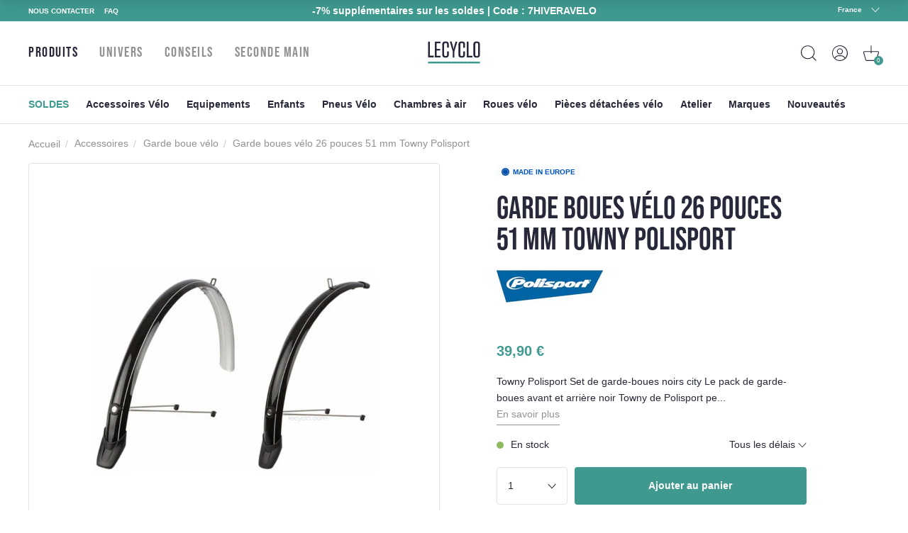

--- FILE ---
content_type: text/html; charset=utf-8
request_url: https://www.lecyclo.com/products/garde-boues-velo-26-pouces-51-mm-towny-polisport
body_size: 71495
content:
<!doctype html>
<html class="no-js" lang="fr">
  <head>




    <meta charset="utf-8">
    <meta http-equiv="X-UA-Compatible" content="IE=edge">
    <meta name="viewport" content="width=device-width,initial-scale=1">
    <meta name="theme-color" content="">
    <meta name="color-scheme" content="light only">
    <link rel="canonical" href="https://www.lecyclo.com/products/garde-boues-velo-26-pouces-51-mm-towny-polisport">
    <link rel="preconnect" href="https://cdn.shopify.com" crossorigin>

    
    <meta name="robots" content="index, follow">
     

    <script type="text/javascript">
      const e=["keydown","mousemove","wheel","touchmove","touchstart","touchend"],t=setTimeout(n,5e3);function o(){n(),clearTimeout(t),e.forEach((function(e){window.removeEventListener(e,o,{passive:!0})}))}function n(){document.querySelectorAll("script[delay]").forEach((function(e){e.setAttribute("src",e.getAttribute("delay"))}))}e.forEach((function(e){window.addEventListener(e,o,{passive:!0})}));
    </script><link rel="shortcut icon" href="//www.lecyclo.com/cdn/shop/files/favicon_logo_lecyclo_32x32.png?v=1650458157" type="image/png"><link rel="preconnect" href="https://fonts.shopifycdn.com" crossorigin><!-- preload-img  START --> 




    
        <link rel="preload" as="image" imagesrcset="https://www.lecyclo.com/cdn/shop/products/garde-boues-velo-26-pouces-51-mm-towny-polisport_full_400x400_crop_center.jpg?v=1725619024 400w , https://www.lecyclo.com/cdn/shop/products/garde-boues-velo-26-pouces-51-mm-towny-polisport_full_890x890_crop_center.jpg?v=1725619024 890w">
    


<!-- preload-img  END --> 


    <title>Towny Polisport paire de garde boues noir pour vélo 26 pouces</title>


    
      <meta name="description" content="Paire de protection Polisport contre la boue pour avant et arrière vélo et VTT, avec bavettes, de couleur noire. Se fixent sur les oeillets de cadre avec bonne couverture des pneus jusqu&#39;à 51 mm de largeur.">
    

    

<meta property="og:site_name" content="LECYCLO.COM">
<meta property="og:url" content="https://www.lecyclo.com/products/garde-boues-velo-26-pouces-51-mm-towny-polisport">
<meta property="og:title" content="Towny Polisport paire de garde boues noir pour vélo 26 pouces">
<meta property="og:type" content="product">
<meta property="og:description" content="Paire de protection Polisport contre la boue pour avant et arrière vélo et VTT, avec bavettes, de couleur noire. Se fixent sur les oeillets de cadre avec bonne couverture des pneus jusqu&#39;à 51 mm de largeur."><meta property="og:image" content="http://www.lecyclo.com/cdn/shop/products/garde-boues-velo-26-pouces-51-mm-towny-polisport_full.jpg?v=1725619024">
  <meta property="og:image:secure_url" content="https://www.lecyclo.com/cdn/shop/products/garde-boues-velo-26-pouces-51-mm-towny-polisport_full.jpg?v=1725619024">
  <meta property="og:image:width" content="400">
  <meta property="og:image:height" content="400"><meta property="og:price:amount" content="39,90">
  <meta property="og:price:currency" content="EUR"><meta name="twitter:site" content="@lecyclo"><meta name="twitter:card" content="summary_large_image">
<meta name="twitter:title" content="Towny Polisport paire de garde boues noir pour vélo 26 pouces">
<meta name="twitter:description" content="Paire de protection Polisport contre la boue pour avant et arrière vélo et VTT, avec bavettes, de couleur noire. Se fixent sur les oeillets de cadre avec bonne couverture des pneus jusqu&#39;à 51 mm de largeur.">


    <script>window.performance && window.performance.mark && window.performance.mark('shopify.content_for_header.start');</script><meta name="google-site-verification" content="bc-6NA6jgwSUumKIE1WhDeBxYFtvPwomMq2YWQzaJQo">
<meta name="google-site-verification" content="CIhGmTx3kviT2gMaEUs6qN8lTjMfza1JvOakVlxICLs">
<meta id="shopify-digital-wallet" name="shopify-digital-wallet" content="/61158916315/digital_wallets/dialog">
<meta name="shopify-checkout-api-token" content="5d9fff3cbeb919fd0389cb2fc0183346">
<meta id="in-context-paypal-metadata" data-shop-id="61158916315" data-venmo-supported="false" data-environment="production" data-locale="fr_FR" data-paypal-v4="true" data-currency="EUR">
<link rel="alternate" hreflang="x-default" href="https://www.lecyclo.com/products/garde-boues-velo-26-pouces-51-mm-towny-polisport">
<link rel="alternate" hreflang="fr-CH" href="https://www.lecyclo.com/fr-ch/products/garde-boues-velo-26-pouces-51-mm-towny-polisport">
<link rel="alternate" hreflang="it-CH" href="https://www.lecyclo.com/it-ch/products/garde-boues-velo-26-pouces-51-mm-towny-polisport">
<link rel="alternate" hreflang="de-CH" href="https://www.lecyclo.com/de-ch/products/garde-boues-velo-26-pouces-51-mm-towny-polisport">
<link rel="alternate" hreflang="fr-AD" href="https://www.lecyclo.com/fr-ad/products/garde-boues-velo-26-pouces-51-mm-towny-polisport">
<link rel="alternate" hreflang="fr-BE" href="https://www.lecyclo.com/fr-be/products/garde-boues-velo-26-pouces-51-mm-towny-polisport">
<link rel="alternate" hreflang="es-ES" href="https://www.lecyclo.com/es-es/products/garde-boues-velo-26-pouces-51-mm-towny-polisport">
<link rel="alternate" hreflang="it-IT" href="https://www.lecyclo.com/it-it/products/garde-boues-velo-26-pouces-51-mm-towny-polisport">
<link rel="alternate" hreflang="de-IT" href="https://www.lecyclo.com/de-it/products/garde-boues-velo-26-pouces-51-mm-towny-polisport">
<link rel="alternate" hreflang="fr-LU" href="https://www.lecyclo.com/fr-lu/products/garde-boues-velo-26-pouces-51-mm-towny-polisport">
<link rel="alternate" hreflang="de-LU" href="https://www.lecyclo.com/de-lu/products/garde-boues-velo-26-pouces-51-mm-towny-polisport">
<link rel="alternate" hreflang="de-DE" href="https://www.lecyclo.com/de-de/products/garde-boues-velo-26-pouces-51-mm-towny-polisport">
<link rel="alternate" hreflang="de-AT" href="https://www.lecyclo.com/de-at/products/garde-boues-velo-26-pouces-51-mm-towny-polisport">
<link rel="alternate" hreflang="fr-FR" href="https://www.lecyclo.com/products/garde-boues-velo-26-pouces-51-mm-towny-polisport">
<link rel="alternate" type="application/json+oembed" href="https://www.lecyclo.com/products/garde-boues-velo-26-pouces-51-mm-towny-polisport.oembed">
<script async="async" src="/checkouts/internal/preloads.js?locale=fr-FR"></script>
<script id="apple-pay-shop-capabilities" type="application/json">{"shopId":61158916315,"countryCode":"FR","currencyCode":"EUR","merchantCapabilities":["supports3DS"],"merchantId":"gid:\/\/shopify\/Shop\/61158916315","merchantName":"LECYCLO.COM","requiredBillingContactFields":["postalAddress","email","phone"],"requiredShippingContactFields":["postalAddress","email","phone"],"shippingType":"shipping","supportedNetworks":["visa","masterCard","amex","maestro"],"total":{"type":"pending","label":"LECYCLO.COM","amount":"1.00"},"shopifyPaymentsEnabled":true,"supportsSubscriptions":true}</script>
<script id="shopify-features" type="application/json">{"accessToken":"5d9fff3cbeb919fd0389cb2fc0183346","betas":["rich-media-storefront-analytics"],"domain":"www.lecyclo.com","predictiveSearch":true,"shopId":61158916315,"locale":"fr"}</script>
<script>var Shopify = Shopify || {};
Shopify.shop = "lecyclo-prod.myshopify.com";
Shopify.locale = "fr";
Shopify.currency = {"active":"EUR","rate":"1.0"};
Shopify.country = "FR";
Shopify.theme = {"name":"Production since 2026-01-26","id":187039678850,"schema_name":"Dawn","schema_version":"2.5.0","theme_store_id":887,"role":"main"};
Shopify.theme.handle = "null";
Shopify.theme.style = {"id":null,"handle":null};
Shopify.cdnHost = "www.lecyclo.com/cdn";
Shopify.routes = Shopify.routes || {};
Shopify.routes.root = "/";</script>
<script type="module">!function(o){(o.Shopify=o.Shopify||{}).modules=!0}(window);</script>
<script>!function(o){function n(){var o=[];function n(){o.push(Array.prototype.slice.apply(arguments))}return n.q=o,n}var t=o.Shopify=o.Shopify||{};t.loadFeatures=n(),t.autoloadFeatures=n()}(window);</script>
<script id="shop-js-analytics" type="application/json">{"pageType":"product"}</script>
<script defer="defer" async type="module" src="//www.lecyclo.com/cdn/shopifycloud/shop-js/modules/v2/client.init-shop-cart-sync_Lpn8ZOi5.fr.esm.js"></script>
<script defer="defer" async type="module" src="//www.lecyclo.com/cdn/shopifycloud/shop-js/modules/v2/chunk.common_X4Hu3kma.esm.js"></script>
<script defer="defer" async type="module" src="//www.lecyclo.com/cdn/shopifycloud/shop-js/modules/v2/chunk.modal_BV0V5IrV.esm.js"></script>
<script type="module">
  await import("//www.lecyclo.com/cdn/shopifycloud/shop-js/modules/v2/client.init-shop-cart-sync_Lpn8ZOi5.fr.esm.js");
await import("//www.lecyclo.com/cdn/shopifycloud/shop-js/modules/v2/chunk.common_X4Hu3kma.esm.js");
await import("//www.lecyclo.com/cdn/shopifycloud/shop-js/modules/v2/chunk.modal_BV0V5IrV.esm.js");

  window.Shopify.SignInWithShop?.initShopCartSync?.({"fedCMEnabled":true,"windoidEnabled":true});

</script>
<script>(function() {
  var isLoaded = false;
  function asyncLoad() {
    if (isLoaded) return;
    isLoaded = true;
    var urls = ["https:\/\/cdn-loyalty.yotpo.com\/loader\/0_joXU3nW5N2hglOyd98Zw.js?shop=lecyclo-prod.myshopify.com","https:\/\/plugin.brevo.com\/integrations\/api\/automation\/script?user_connection_id=65d62cb1025ff43c9b7cd05b\u0026ma-key=hv748pq7sv1p2hnw0ygv3kch\u0026shop=lecyclo-prod.myshopify.com","https:\/\/plugin.brevo.com\/integrations\/api\/sy\/cart_tracking\/script?ma-key=hv748pq7sv1p2hnw0ygv3kch\u0026user_connection_id=65d62cb1025ff43c9b7cd05b\u0026shop=lecyclo-prod.myshopify.com","\/\/staticw2.yotpo.com\/hQio2c4sq8TDLnv59nHHCbZhGk5CyM55eWzqhErp\/widget.js?shop=lecyclo-prod.myshopify.com","https:\/\/cdn.s3.pop-convert.com\/pcjs.production.min.js?unique_id=lecyclo-prod.myshopify.com\u0026shop=lecyclo-prod.myshopify.com","https:\/\/script.pop-convert.com\/new-micro\/production.pc.min.js?unique_id=lecyclo-prod.myshopify.com\u0026shop=lecyclo-prod.myshopify.com","https:\/\/d18eg7dreypte5.cloudfront.net\/browse-abandonment\/smsbump_timer.js?shop=lecyclo-prod.myshopify.com","\/\/cdn.shopify.com\/proxy\/3631d9e58647fe2b4719f338c2b5f146ec156fab48d142bd8063f9fd5124114f\/forms-akamai.smsbump.com\/802502\/form_328653.js?ver=1725978954\u0026shop=lecyclo-prod.myshopify.com\u0026sp-cache-control=cHVibGljLCBtYXgtYWdlPTkwMA","\/\/cdn.shopify.com\/proxy\/6bc012aa9660a350cb01683f4e545d924ab57c31d5e2c5539143f1a121444b42\/forms-akamai.smsbump.com\/802502\/form_328646.js?ver=1726065134\u0026shop=lecyclo-prod.myshopify.com\u0026sp-cache-control=cHVibGljLCBtYXgtYWdlPTkwMA","\/\/cdn.shopify.com\/proxy\/3ebe3242a2a923d039cbd86bf6453a8ebb08f3fead04843abf527982ff4d5c78\/forms-akamai.smsbump.com\/802502\/form_361568.js?ver=1741794014\u0026shop=lecyclo-prod.myshopify.com\u0026sp-cache-control=cHVibGljLCBtYXgtYWdlPTkwMA"];
    for (var i = 0; i < urls.length; i++) {
      var s = document.createElement('script');
      s.type = 'text/javascript';
      s.async = true;
      s.src = urls[i];
      var x = document.getElementsByTagName('script')[0];
      x.parentNode.insertBefore(s, x);
    }
  };
  if(window.attachEvent) {
    window.attachEvent('onload', asyncLoad);
  } else {
    window.addEventListener('load', asyncLoad, false);
  }
})();</script>
<script id="__st">var __st={"a":61158916315,"offset":3600,"reqid":"f208b825-3fd6-4e16-a217-fb54a072ae10-1769983128","pageurl":"www.lecyclo.com\/products\/garde-boues-velo-26-pouces-51-mm-towny-polisport","u":"67674d1416b2","p":"product","rtyp":"product","rid":7643291713755};</script>
<script>window.ShopifyPaypalV4VisibilityTracking = true;</script>
<script id="captcha-bootstrap">!function(){'use strict';const t='contact',e='account',n='new_comment',o=[[t,t],['blogs',n],['comments',n],[t,'customer']],c=[[e,'customer_login'],[e,'guest_login'],[e,'recover_customer_password'],[e,'create_customer']],r=t=>t.map((([t,e])=>`form[action*='/${t}']:not([data-nocaptcha='true']) input[name='form_type'][value='${e}']`)).join(','),a=t=>()=>t?[...document.querySelectorAll(t)].map((t=>t.form)):[];function s(){const t=[...o],e=r(t);return a(e)}const i='password',u='form_key',d=['recaptcha-v3-token','g-recaptcha-response','h-captcha-response',i],f=()=>{try{return window.sessionStorage}catch{return}},m='__shopify_v',_=t=>t.elements[u];function p(t,e,n=!1){try{const o=window.sessionStorage,c=JSON.parse(o.getItem(e)),{data:r}=function(t){const{data:e,action:n}=t;return t[m]||n?{data:e,action:n}:{data:t,action:n}}(c);for(const[e,n]of Object.entries(r))t.elements[e]&&(t.elements[e].value=n);n&&o.removeItem(e)}catch(o){console.error('form repopulation failed',{error:o})}}const l='form_type',E='cptcha';function T(t){t.dataset[E]=!0}const w=window,h=w.document,L='Shopify',v='ce_forms',y='captcha';let A=!1;((t,e)=>{const n=(g='f06e6c50-85a8-45c8-87d0-21a2b65856fe',I='https://cdn.shopify.com/shopifycloud/storefront-forms-hcaptcha/ce_storefront_forms_captcha_hcaptcha.v1.5.2.iife.js',D={infoText:'Protégé par hCaptcha',privacyText:'Confidentialité',termsText:'Conditions'},(t,e,n)=>{const o=w[L][v],c=o.bindForm;if(c)return c(t,g,e,D).then(n);var r;o.q.push([[t,g,e,D],n]),r=I,A||(h.body.append(Object.assign(h.createElement('script'),{id:'captcha-provider',async:!0,src:r})),A=!0)});var g,I,D;w[L]=w[L]||{},w[L][v]=w[L][v]||{},w[L][v].q=[],w[L][y]=w[L][y]||{},w[L][y].protect=function(t,e){n(t,void 0,e),T(t)},Object.freeze(w[L][y]),function(t,e,n,w,h,L){const[v,y,A,g]=function(t,e,n){const i=e?o:[],u=t?c:[],d=[...i,...u],f=r(d),m=r(i),_=r(d.filter((([t,e])=>n.includes(e))));return[a(f),a(m),a(_),s()]}(w,h,L),I=t=>{const e=t.target;return e instanceof HTMLFormElement?e:e&&e.form},D=t=>v().includes(t);t.addEventListener('submit',(t=>{const e=I(t);if(!e)return;const n=D(e)&&!e.dataset.hcaptchaBound&&!e.dataset.recaptchaBound,o=_(e),c=g().includes(e)&&(!o||!o.value);(n||c)&&t.preventDefault(),c&&!n&&(function(t){try{if(!f())return;!function(t){const e=f();if(!e)return;const n=_(t);if(!n)return;const o=n.value;o&&e.removeItem(o)}(t);const e=Array.from(Array(32),(()=>Math.random().toString(36)[2])).join('');!function(t,e){_(t)||t.append(Object.assign(document.createElement('input'),{type:'hidden',name:u})),t.elements[u].value=e}(t,e),function(t,e){const n=f();if(!n)return;const o=[...t.querySelectorAll(`input[type='${i}']`)].map((({name:t})=>t)),c=[...d,...o],r={};for(const[a,s]of new FormData(t).entries())c.includes(a)||(r[a]=s);n.setItem(e,JSON.stringify({[m]:1,action:t.action,data:r}))}(t,e)}catch(e){console.error('failed to persist form',e)}}(e),e.submit())}));const S=(t,e)=>{t&&!t.dataset[E]&&(n(t,e.some((e=>e===t))),T(t))};for(const o of['focusin','change'])t.addEventListener(o,(t=>{const e=I(t);D(e)&&S(e,y())}));const B=e.get('form_key'),M=e.get(l),P=B&&M;t.addEventListener('DOMContentLoaded',(()=>{const t=y();if(P)for(const e of t)e.elements[l].value===M&&p(e,B);[...new Set([...A(),...v().filter((t=>'true'===t.dataset.shopifyCaptcha))])].forEach((e=>S(e,t)))}))}(h,new URLSearchParams(w.location.search),n,t,e,['guest_login'])})(!0,!0)}();</script>
<script integrity="sha256-4kQ18oKyAcykRKYeNunJcIwy7WH5gtpwJnB7kiuLZ1E=" data-source-attribution="shopify.loadfeatures" defer="defer" src="//www.lecyclo.com/cdn/shopifycloud/storefront/assets/storefront/load_feature-a0a9edcb.js" crossorigin="anonymous"></script>
<script data-source-attribution="shopify.dynamic_checkout.dynamic.init">var Shopify=Shopify||{};Shopify.PaymentButton=Shopify.PaymentButton||{isStorefrontPortableWallets:!0,init:function(){window.Shopify.PaymentButton.init=function(){};var t=document.createElement("script");t.src="https://www.lecyclo.com/cdn/shopifycloud/portable-wallets/latest/portable-wallets.fr.js",t.type="module",document.head.appendChild(t)}};
</script>
<script data-source-attribution="shopify.dynamic_checkout.buyer_consent">
  function portableWalletsHideBuyerConsent(e){var t=document.getElementById("shopify-buyer-consent"),n=document.getElementById("shopify-subscription-policy-button");t&&n&&(t.classList.add("hidden"),t.setAttribute("aria-hidden","true"),n.removeEventListener("click",e))}function portableWalletsShowBuyerConsent(e){var t=document.getElementById("shopify-buyer-consent"),n=document.getElementById("shopify-subscription-policy-button");t&&n&&(t.classList.remove("hidden"),t.removeAttribute("aria-hidden"),n.addEventListener("click",e))}window.Shopify?.PaymentButton&&(window.Shopify.PaymentButton.hideBuyerConsent=portableWalletsHideBuyerConsent,window.Shopify.PaymentButton.showBuyerConsent=portableWalletsShowBuyerConsent);
</script>
<script data-source-attribution="shopify.dynamic_checkout.cart.bootstrap">document.addEventListener("DOMContentLoaded",(function(){function t(){return document.querySelector("shopify-accelerated-checkout-cart, shopify-accelerated-checkout")}if(t())Shopify.PaymentButton.init();else{new MutationObserver((function(e,n){t()&&(Shopify.PaymentButton.init(),n.disconnect())})).observe(document.body,{childList:!0,subtree:!0})}}));
</script>
<link id="shopify-accelerated-checkout-styles" rel="stylesheet" media="screen" href="https://www.lecyclo.com/cdn/shopifycloud/portable-wallets/latest/accelerated-checkout-backwards-compat.css" crossorigin="anonymous">
<style id="shopify-accelerated-checkout-cart">
        #shopify-buyer-consent {
  margin-top: 1em;
  display: inline-block;
  width: 100%;
}

#shopify-buyer-consent.hidden {
  display: none;
}

#shopify-subscription-policy-button {
  background: none;
  border: none;
  padding: 0;
  text-decoration: underline;
  font-size: inherit;
  cursor: pointer;
}

#shopify-subscription-policy-button::before {
  box-shadow: none;
}

      </style>
<script id="sections-script" data-sections="main-product,footer" defer="defer" src="//www.lecyclo.com/cdn/shop/t/123/compiled_assets/scripts.js?v=36528"></script>
<script>window.performance && window.performance.mark && window.performance.mark('shopify.content_for_header.end');</script>


    <style data-shopify>
      Liquid error (layout/theme line 60): font_face can only be used with a font drop
      
      
      
      Liquid error (layout/theme line 64): font_face can only be used with a font drop

      :root {
        --font-body-family: , ;
        --font-body-style: ;
        --font-body-weight: ;

        --font-heading-family: , ;
        --font-heading-style: ;
        --font-heading-weight: ;

        --font-body-scale: 0.0;
        --font-heading-scale: NaN;

        --color-base-text: , , ;
        --color-base-background-1: , , ;
        --color-base-background-2: , , ;
        --color-base-solid-button-labels: , , ;
        --color-base-outline-button-labels: , , ;
        --color-base-accent-1: , , ;
        --color-base-accent-2: , , ;
        --payment-terms-background-color: #FFFFFF;

        --gradient-base-background-1: #FFFFFF;
        --gradient-base-background-2: #F3F3F3;
        --gradient-base-accent-1: #121212;
        --gradient-base-accent-2: #334FB4;

        --page-width: 0rem;
        --page-width-margin: 0rem;
      }

      /* replacer ce style dans theme.css */

      .c-product-card__thumbnail {
          overflow: visible!important;
      }
      .c-product-card__miniatures {
        bottom: -4rem;
        left: -10px;
        width: calc(100% + 20px);
        display: flex;
        position: absolute;
        flex-direction: row;
        flex-wrap: nowrap;
        justify-content: center;
        align-items: center;

      }
      .c-product-card__miniatures > * {
        height: 0;
        padding-bottom: 9%;
        width: 9%;
        margin: 1%;
        border-radius: 50%;
        overflow: hidden;
      }
      .c-product-card__miniatures > .text {
        background-color: #343447;
        color: #fff;
        text-align: center;
        position: relative;
      }
      .c-product-card__miniatures > .text > span {
        position: absolute;
        top: 50%;
        transform: translateY(-50%);
        left: 0;
        right: 0;
      }
      @media (max-width: 47.99em) {
        .c-product-card__miniatures {
          bottom: -3.5rem;
        }
        .c-product-card__miniatures > * {
          padding-bottom: 17%;
          width: 17%;
          font-size: 2.25vw;
        }
      }
      
      

      /* 
      .c-product-card__bottom {
        bottom: -3rem!important;
        left: -10px!important;
        width: calc(100% + 20px)!important;
      }
      .c-product-card__bottom__variant__dot {
        height: 0!important;
        padding-bottom: 9%!important;
        width: 9%!important;
        border-radius: 50%!important;
        display: inline-block!important;
        margin-left: 0!important;
        margin-right: 0!important;
        background-color: #ffffff!important;
      }
      .c-product-card__bottom__variant__dot.text {
          background-color: #343447 !important;
          top: 0;
          position: absolute;
          line-height: 2;
          text-align: center;
          color: #fff;
      }
      .c-product-card__thumbnail {
          overflow: visible!important;
      }

      @media (max-width: 47.99em) {
        .c-product-card__bottom {
          bottom: -4rem!important;
        }
        .c-product-card__bottom__variant__dot {
          height: 0!important;
          padding-bottom: 17%!important;
          width: 17%!important;
          font-size: 2.25vw;
        }
      } */



@media (min-width: 67.5em) {


      .product-sticky .product__variants__color .variant-option {
          margin-right: 1px;
      }



      .product-sticky .product__variants__color label .color {
          margin: 1px;
      }

      .product-sticky .product__variants fieldset:not(.product__variants__color) .variant-option {
          padding-left: 0;
      }


      .product-sticky .product__variants__color label .color img {
          width: 25px;
          height: 25px;
      }

      .product-sticky .product__variants fieldset:not(.product__variants__color) .variant-option+.variant-option {
          margin-left: 5px!important;
      }

    .product-sticky .product__addtocart__form {
        margin-left: 1rem!important;
    }
}

  .product-rate .product-stars {
      position: relative;
      font-size: 18px;
      height: 16px;
      line-height: 100%;
      overflow: hidden;
      display: inline-block;
  }
  .product-rate .product-stars > .inactive {
      color: #eee;
      display: inline-block;
      margin-bottom: .25em;
  }
  .product-rate .product-stars > .active {
      position: absolute;
      top: 0;
      left: 0;
      overflow: hidden;
      color: #e7721b;
  }
  .product-rate > .text {
      display: inline-block;
      height: 16px;
      top: -2px;
      position: relative;
      color: #333;
  }
      
    </style>

    <link rel="stylesheet" href="//www.lecyclo.com/cdn/shop/t/123/assets/theme.css?v=103140934757394887881769426336">

    

    <meta name="google-site-verification" content="cvY9pp5ZNIGNhNnK1z1-fGH23xk2l7szWpPxyr9msfI" />
  <!-- BEGIN app block: shopify://apps/yotpo-loyalty-rewards/blocks/loader-app-embed-block/2f9660df-5018-4e02-9868-ee1fb88d6ccd -->
    <script src="https://cdn-widgetsrepository.yotpo.com/v1/loader/0_joXU3nW5N2hglOyd98Zw" async></script>




<!-- END app block --><!-- BEGIN app block: shopify://apps/addingwell/blocks/aw-gtm/c8ed21e7-0ac8-4249-8c91-cbdde850b5b8 --><script
  type="module"
>
  setTimeout(async function () {
    const keySessionStorage = 'aw_settings';
    let __AW__settings = JSON.parse(sessionStorage.getItem(keySessionStorage));
    if(!__AW__settings) {
      const awSettings = await fetch(
              "/apps/addingwell-proxy",
              {
                method: "GET",
                redirect: "follow",
                headers: {'Content-Type': 'application/json', 'Access-Control-Allow-Origin': '*'}
              }
      );
      if (awSettings.ok) {
        __AW__settings = await awSettings.json();
        sessionStorage.setItem(keySessionStorage, JSON.stringify(__AW__settings));
      } else {
        console.error('Addingwell - Loading proxy error', awSettings.status);
        return;
      }
    }

    if(__AW__settings.insertGtmTag && __AW__settings.gtmId) {
      let __AW__gtmUrl = 'https://www.googletagmanager.com/gtm.js';
      let __AW__isAddingwellCdn = false;
      if(__AW__settings.insertGtmUrl && __AW__settings.gtmUrl) {
        __AW__gtmUrl = __AW__settings.gtmUrl;
        __AW__isAddingwellCdn = __AW__settings.isAddingwellCdn;
      }

      (function(w,d,s,l,i){
        w[l]=w[l]||[];w[l].push({'gtm.start':new Date().getTime(),event:'gtm.js'});
        var f=d.getElementsByTagName(s)[0],j=d.createElement(s),dl=l!='dataLayer'?'&l='+l:'';
        j.async=true;
        j.src=`${__AW__gtmUrl}?${__AW__isAddingwellCdn ? 'awl' : 'id'}=`+(__AW__isAddingwellCdn ? i.replace(/^GTM-/, '') : i)+dl;f.parentNode.insertBefore(j,f);
      })(window,document,'script',`${__AW__settings.dataLayerVariableName}`,`${__AW__settings.gtmId}`);
    }

    const __AW__getEventNameWithSuffix = (eventName) => {
      return eventName + (__AW__settings.dataLayerEventSuffix ? "_" + __AW__settings.dataLayerEventSuffix : "");
    }

    if(__AW__settings.enableDataLayer) {
      const MAX_ITEMS_BATCH = 10;
      const sendBatchEvents = (items, eventName, eventObject) => {
        let batch = [];
        for(let i  = 0; i < items.length; i++) {
          batch.push(items[i]);
          if(batch.length === MAX_ITEMS_BATCH || i === items.length - 1) {
            const eventClone = {
              ...eventObject,
              ecommerce: {
                ...eventObject.ecommerce,
                items: [...batch]
              }
            };
            window[__AW__settings.dataLayerVariableName].push({ ecommerce: null });
            window[__AW__settings.dataLayerVariableName].push({
              ...{'event': __AW__getEventNameWithSuffix(eventName)},
              ...eventClone
            });

            batch = [];
          }
        }
      }

      function __AW__filterNullOrEmpty(obj) {
        let filteredObj = {};

        for (let key in obj) {
          if (obj.hasOwnProperty(key)) {
            let value = obj[key];

            // If value is an object (and not null), recursively filter sub-elements
            if (typeof value === "object" && value !== null && value !== undefined) {
              let filteredSubObject = __AW__filterNullOrEmpty(value);

              // Add the filtered sub-object only if it's not empty
              if (Object.keys(filteredSubObject).length > 0) {
                filteredObj[key] = filteredSubObject;
              }
            } else {
              // Add the value only if it's neither null nor an empty string
              if (value !== null && value !== "" && value !== undefined) {
                filteredObj[key] = value;
              }
            }
          }
        }
        return filteredObj;
      }

      function getPageType(value) {
        const pageTypeMapping = {
          404: '404',
          article: 'article',
          blog: 'blog',
          cart: 'cart',
          collection: 'collection',
          gift_card: 'gift_card',
          index: 'homepage',
          product: 'product',
          search: 'searchresults',
          'customers/login': 'login',
          'customers/register': 'sign_up'
        };
        return pageTypeMapping[value] || 'other';
      }

      function pushDataLayerEvents() {
        window[__AW__settings.dataLayerVariableName] = window[__AW__settings.dataLayerVariableName] || [];  // init data layer if doesn't already exist
        const templateName = "product";
        const moneyFormat = "{{amount_with_comma_separator}} €";

        const getFormattedPrice = (price) => {
          let formattedPrice = price;
          if(moneyFormat.indexOf("amount_with_period_and_space_separator") > -1) {
            formattedPrice = price.replace(' ', '');
          } else if(moneyFormat.indexOf("amount_with_space_separator") > -1) {
            formattedPrice = price.replace(' ', '').replace(',', '.');
          } else if(moneyFormat.indexOf("amount_no_decimals_with_space_separator") > -1) {
            formattedPrice = price.replace(' ', '');
          } else if(moneyFormat.indexOf("amount_with_apostrophe_separator") > -1) {
            formattedPrice = price.replace('\'', '');
          } else if(moneyFormat.indexOf("amount_no_decimals_with_comma_separator") > -1) {
            formattedPrice = price.replace('.', '');
          } else if(moneyFormat.indexOf("amount_with_comma_separator") > -1) {
            formattedPrice = price.replace('.', '').replace(',', '.');
          } else if(moneyFormat.indexOf("amount_no_decimals") > -1) {
            formattedPrice = price.replace(',', '');
          } else if(moneyFormat.indexOf("amount") > -1) {
            formattedPrice = price.replace(',', '');
          } else {
            formattedPrice = price.replace('.', '').replace(",", ".");
          }
          return parseFloat(formattedPrice);
        };
        /**********************
         * DATALAYER SECTIONS
         ***********************/
        /**
         * DATALAYER: User Data
         * Build user_data properties.
         */
        let newCustomer = true;
        window.__AW__UserData = {
          user_data: {
            new_customer: newCustomer,
          }
        };

        

        window.__AW__UserData = __AW__filterNullOrEmpty(window.__AW__UserData);
        
        // Ajout du hash SHA256 des champs sensibles de user_data (version robuste)
        async function sha256(str) {
          if (!str) return undefined;
          if (!(window.crypto && window.crypto.subtle)) {
            console.error('Crypto.subtle non supporté, hash impossible pour :', str);
            return undefined;
          }
          try {
            const buf = await window.crypto.subtle.digest('SHA-256', new TextEncoder().encode(str));
            return Array.from(new Uint8Array(buf)).map(x => x.toString(16).padStart(2, '0')).join('');
          } catch (e) {
            console.error('Erreur lors du hash SHA256 pour', str, e);
            return undefined;
          }
        }
        async function getUserDataHash(user_data) {
          const hashObj = {};
          if (!user_data) return hashObj;
          try {
            if (user_data.email_address) hashObj.email_address = await sha256(user_data.email_address);
            if (user_data.phone_number) hashObj.phone_number = await sha256(user_data.phone_number);
            if (user_data.address && typeof user_data.address === 'object') {
              hashObj.address = {};
              if (user_data.address.first_name) hashObj.address.first_name = await sha256(user_data.address.first_name);
              if (user_data.address.last_name) hashObj.address.last_name = await sha256(user_data.address.last_name);
              if (user_data.address.street) hashObj.address.street = await sha256(user_data.address.street);
              if (user_data.address.city) hashObj.address.city = await sha256(user_data.address.city);
              if (user_data.address.region) hashObj.address.region = await sha256(user_data.address.region);
              if (user_data.address.postal_code) hashObj.address.postal_code = await sha256(user_data.address.postal_code);
              if (user_data.address.country) hashObj.address.country = await sha256(user_data.address.country);
            }
          } catch (e) {
            console.error('Erreur lors du hash user_data_hashed', e);
          }
          return __AW__filterNullOrEmpty(hashObj);
        }
        (async function() {
          if (window.__AW__UserData && window.__AW__UserData.user_data) {
            window.__AW__UserData.user_data_hashed = await getUserDataHash(window.__AW__UserData.user_data);
          }
        })();
        
        window.__AW__UserData["page_type"] = getPageType(templateName);
        window[__AW__settings.dataLayerVariableName].push(window.__AW__UserData);

        window[__AW__settings.dataLayerVariableName].push({"event": __AW__getEventNameWithSuffix("page_view")});


        /**
         * DATALAYER: 404 Pages
         * Fire on 404 Pages */
        


        /**
         * DATALAYER: Blog Articles
         * Fire on Blog Article Pages */
        

        

        

        /** DATALAYER: Product List Page (Collections, Category)
         * Fire on all product listing pages. */

        const __AW__transformNumberToString = (value) => {
          if (value !== null && value !== undefined && typeof value === 'number') {
            return value.toString();
          }
          /** By Default return the current value */
          return value;
        };

        let discountPrice = 0.00;
        


        window.__AW__slaveShopifyCart = {"note":null,"attributes":{},"original_total_price":0,"total_price":0,"total_discount":0,"total_weight":0.0,"item_count":0,"items":[],"requires_shipping":false,"currency":"EUR","items_subtotal_price":0,"cart_level_discount_applications":[],"checkout_charge_amount":0};
        /** DATALAYER: Product Page
         * Fire on all Product View pages. */
        

        var dl_ecom_quantity = 1;
        var dl_ecom_price = getFormattedPrice("39,90");
        var dl_ecom_value = dl_ecom_quantity * dl_ecom_price;

        var __AW__itemVariant = {"id":42748330574043,"title":"Noir \/ 51 mm","option1":"Noir","option2":"51 mm","option3":null,"sku":"GARZE08006","requires_shipping":true,"taxable":true,"featured_image":{"id":37154998550747,"product_id":7643291713755,"position":1,"created_at":"2022-04-21T15:45:55+02:00","updated_at":"2024-09-06T12:37:04+02:00","alt":"Garde boues vélo 26 pouces 51 mm Towny Polisport - #1","width":400,"height":400,"src":"\/\/www.lecyclo.com\/cdn\/shop\/products\/garde-boues-velo-26-pouces-51-mm-towny-polisport_full.jpg?v=1725619024","variant_ids":[42748330574043]},"available":true,"name":"Garde boues vélo 26 pouces 51 mm Towny Polisport - Noir \/ 51 mm","public_title":"Noir \/ 51 mm","options":["Noir","51 mm"],"price":3990,"weight":290,"compare_at_price":null,"inventory_management":"shopify","barcode":"5604415086151","featured_media":{"alt":"Garde boues vélo 26 pouces 51 mm Towny Polisport - #1","id":29724686057691,"position":1,"preview_image":{"aspect_ratio":1.0,"height":400,"width":400,"src":"\/\/www.lecyclo.com\/cdn\/shop\/products\/garde-boues-velo-26-pouces-51-mm-towny-polisport_full.jpg?v=1725619024"}},"requires_selling_plan":false,"selling_plan_allocations":[],"quantity_rule":{"min":1,"max":null,"increment":1}};
        var __AW__itemVariantQuantity = 5

        
        discountPrice = 0.00;
        

        
        
          
            
          
          
        
          
            
          
          
        
        

        const awEcommerceProduct = {
          ecommerce: {
            currency: "EUR",
            value:  dl_ecom_value,
            'items': [{
              'item_id'             : __AW__transformNumberToString(7643291713755),
              'item_variant'        : __AW__itemVariant?.title || null,
              'item_variant_title'  : __AW__itemVariant?.title || null,
              'item_variant_id'     : __AW__transformNumberToString(__AW__itemVariant?.id || null),
              'item_product_id'     : __AW__transformNumberToString(7643291713755),
              'item_product_title'  : "Garde boues vélo 26 pouces 51 mm Towny Polisport",
              'item_name'           : "Garde boues vélo 26 pouces 51 mm Towny Polisport",
              'sku'                 : __AW__transformNumberToString(__AW__itemVariant?.sku || null),
              'discount'            : discountPrice,
              'price'               : dl_ecom_price,
              'item_brand'          : "Polisport",
              'item_category'       : "Paire de garde-boue",
              'item_list_id'        : null,
              'item_list_name'      : null,
              'quantity'            : dl_ecom_quantity,
              'inventory_quantity'  : __AW__itemVariantQuantity,
              'url'                 : "\/products\/garde-boues-velo-26-pouces-51-mm-towny-polisport"
            }]
          }
        };
        window[__AW__settings.dataLayerVariableName].push({ ecommerce: null });
        window[__AW__settings.dataLayerVariableName].push({
          ...{'event': __AW__getEventNameWithSuffix('view_item')},
          ...awEcommerceProduct
        });

        

        /** DATALAYER: Cart View
         * Fire anytime a user views their cart (non-dynamic) */
        

        let drawerCartAlreadyOpened = false;
        function observeCartDrawerOpen() {
          const cartDrawer = document.querySelector("cart-drawer");
          if (!cartDrawer) return;

          const observer = new MutationObserver(() => {
            const isOpen = cartDrawer.classList.contains("active") || cartDrawer.hasAttribute("open");
            if (isOpen && !drawerCartAlreadyOpened) {
              // Delayed view_cart to ensure to have cart update
              setTimeout(() => {
                drawerCartAlreadyOpened = true;
                const ecommerceDataLayer = {
                  ecommerce: {
                    currency: __AW__slaveShopifyCart.currency,
                    value: __AW__slaveShopifyCart.total_price / 100,
                    items: __AW__slaveShopifyCart.items.map(item => {
                      const price = (item.discounted_price ?? item.price) / 100;
                      const discount = (item.price - (item.discounted_price ?? 0)) / 100;
                      let coupon = "";
                      if (Array.isArray(item?.discounts)) {
                        coupon = item.discounts
                                .filter(discount => typeof discount?.title === 'string')
                                .map(discount => discount.title)
                                .join(', ');
                      }
                      return {
                        item_id: __AW__transformNumberToString(item.product_id),
                        item_variant: item.variant_title,
                        item_variant_title: item.variant_title,
                        item_variant_id: __AW__transformNumberToString(item.variant_id),
                        item_product_id: __AW__transformNumberToString(item.product_id),
                        item_product_title: item.product_title,
                        item_name: item.product_title,
                        price: price,
                        discount: discount,
                        item_brand: item.vendor,
                        item_category: item.product_type,
                        item_list_name: item.collection || '',
                        item_list_id: '',
                        quantity: item.quantity,
                        sku: __AW__transformNumberToString(item.sku),
                        coupon: coupon,
                        url: item.url
                      };
                    })
                  }
                };
                window[__AW__settings.dataLayerVariableName].push({ ecommerce: null });
                window[__AW__settings.dataLayerVariableName].push({
                  ...{'event': __AW__getEventNameWithSuffix('view_cart')},
                  ...ecommerceDataLayer
                });
              }, 1000)

            }

            if (!isOpen) {
              drawerCartAlreadyOpened = false;
            }
          });

          observer.observe(cartDrawer, {
            attributes: true,
            attributeFilter: ['class', 'open']
          });
        }

        observeCartDrawerOpen()


        /** DATALAYER: Search Results */
        var searchPage = new RegExp("search", "g");
        if(document.location.pathname.match(searchPage)){
          var __AW__items = [];
          

          const awEcommerceSearch = {
            search_term: null,
            results_count: null,
            ecommerce: {
              items : []
            }
          };
          sendBatchEvents(__AW__items, "search", awEcommerceSearch);
        }


        const cartRegex = /\/cart\/(add|change|update)(\.js|\.json)?(\?.*)?$/;
        const pendingCartEventName = "aw_pending_cart_event";

        if(sessionStorage.getItem(pendingCartEventName)) {
          scheduleCartSync();
        }

        if (!window.__AW__patchedFetch) {
          window.__AW__patchedFetch = true;
          patchFetch();
        }

        if (!window.__AW__patchedXHR) {
          window.__AW__patchedXHR = true ;
          patchXhr();
        }

        function patchXhr() {
          const Native = window.XMLHttpRequest;

          class WrappedXHR extends Native {
            send(body) {
              this.addEventListener('load', () => {
                try {
                  const abs = this.responseURL || '';
                  const u = new URL(abs, location.origin);
                  const mt = u.pathname + (u.search || '');
                  if (this.status === 200 && cartRegex.test(mt)) {
                    scheduleCartSync();
                  }
                } catch (e) {
                  console.error('[AW] XHR handler error', e);
                }
              });
              return super.send(body);
            }
          }

          Object.setPrototypeOf(WrappedXHR, Native);
          window.XMLHttpRequest = WrappedXHR;
        }

        function patchFetch() {
          const previousFetch = window.fetch;
          window.fetch = async function (...args) {
            const [resource] = args;
            try {
              if (typeof resource !== 'string') {
                console.error('Invalid resource type');
                return previousFetch.apply(this, args);
              }

              if (cartRegex.test(resource)) {
                const response = await previousFetch.apply(this, args);
                if (response.ok) {
                  scheduleCartSync();
                } else {
                  console.warn(`Fetch for ${resource} failed with status: ${response.status}`);
                }
                return response;
              }
            } catch (error) {
              console.error('[AW] Fetch Wrapper Error:', error);
            }

            return previousFetch.apply(this, args);
          };
        }

        let awCartRunning = false;

        function scheduleCartSync() {
          if (awCartRunning) return;
          awCartRunning = true;

          try {
            const snapshot = JSON.stringify(window.__AW__slaveShopifyCart ?? { items: [] });
            sessionStorage.setItem(pendingCartEventName, snapshot);
          } catch (e) {
            console.warn('[AW] snapshot error', e);
          }

          void runCartSyncOnce().finally(() => {
            sessionStorage.removeItem(pendingCartEventName);
            awCartRunning = false;
          });
        }

        async function runCartSyncOnce() {
          try {
            const response = await fetch(`${window.Shopify.routes.root || "/"}cart.js?adw=1`, {
              credentials: 'same-origin',
              headers: { 'Accept': 'application/json' }
            });
            if (!response.ok) throw new Error('HTTP ' + response.status);

            const newCart = await response.json();
            compareCartData(newCart);
          } catch (error) {
            console.error('[AW] Error fetching /cart.js (singleton):', error);
          }
        }

        function compareCartData(newCartData) {
          const oldCartData = sessionStorage.getItem(pendingCartEventName) ? JSON.parse(sessionStorage.getItem(pendingCartEventName)) : { items: [] };
          newCartData = newCartData || {items: []};
          const oldItems = new Map(oldCartData.items.map(item => [item.id, item]));
          const newItems = new Map(newCartData.items.map(item => [item.id, item]));

          newItems.forEach((newItem, key) => {
            const oldItem = oldItems.get(key);
            const eventName = "add_to_cart";
            if (!oldItem) {
              handleCartDataLayer(eventName, newItem.quantity, newItem);
            } else if (newItem.quantity > oldItem.quantity) {
              handleCartDataLayer(eventName, newItem.quantity - oldItem.quantity, newItem);
            }
          });

          oldItems.forEach((oldItem, key) => {
            const newItem = newItems.get(key);
            const eventName = "remove_from_cart";
            if (!newItem) {
              handleCartDataLayer(eventName, oldItem.quantity, oldItem);
            } else if (oldItem.quantity > newItem.quantity) {
              handleCartDataLayer(eventName, oldItem.quantity - newItem.quantity, newItem);
            }
          });
          sessionStorage.removeItem(pendingCartEventName);
          __AW__slaveShopifyCart = newCartData;
        }

        function handleCartDataLayer(eventName, quantity, item) {
          const price = (item.discounted_price ?? item.price) / 100;
          const discount = (item.price - (item.discounted_price ?? 0)) / 100;
          const totalValue = price * quantity;
          let coupon = "";
          if(Array.isArray(item?.discounts)) {
            coupon = item.discounts
                    .filter(discount => typeof discount?.title === 'string')
                    .map(discount => discount.title)
                    .join(', ');
          }

          const ecommerceCart = {
            ecommerce: {
              currency: "EUR",
              value: totalValue,
              items: [{
                item_id: __AW__transformNumberToString(item.product_id),
                item_variant: item.variant_title || "Default Variant",
                item_variant_id: __AW__transformNumberToString(item.variant_id),
                item_variant_title: item.variant_title || "Default Variant",
                item_name: item.product_title,
                item_product_id: __AW__transformNumberToString(item.product_id),
                item_product_title: item.product_title,
                sku: __AW__transformNumberToString(item.sku),
                discount: discount,
                price: price,
                item_brand: item.vendor,
                item_category: item.product_type,
                quantity: quantity,
                coupon: coupon,
                url: item?.url
              }]
            }
          };

          window[__AW__settings.dataLayerVariableName].push({ ecommerce: null });
          window[__AW__settings.dataLayerVariableName].push({
            ...{ 'event': __AW__getEventNameWithSuffix(eventName) },
            ...ecommerceCart
          });

        }
      }

      if (document.readyState === 'loading') {
        // document still loading...
        document.addEventListener('DOMContentLoaded', () => {
          pushDataLayerEvents();
        });
      } else {
        // already loaded, chocs away!
        pushDataLayerEvents();
      }
    }
  }, 0);
</script>


<!-- END app block --><!-- BEGIN app block: shopify://apps/t-lab-ai-language-translate/blocks/custom_translations/b5b83690-efd4-434d-8c6a-a5cef4019faf --><!-- BEGIN app snippet: custom_translation_scripts --><script>
(()=>{var o=/\([0-9]+?\)$/,M=/\r?\n|\r|\t|\xa0|\u200B|\u200E|&nbsp;| /g,v=/<\/?[a-z][\s\S]*>/i,t=/^(https?:\/\/|\/\/)[^\s/$.?#].[^\s]*$/i,k=/\{\{\s*([a-zA-Z_]\w*)\s*\}\}/g,p=/\{\{\s*([a-zA-Z_]\w*)\s*\}\}/,r=/^(https:)?\/\/cdn\.shopify\.com\/(.+)\.(png|jpe?g|gif|webp|svgz?|bmp|tiff?|ico|avif)/i,e=/^(https:)?\/\/cdn\.shopify\.com/i,a=/\b(?:https?|ftp)?:?\/\/?[^\s\/]+\/[^\s]+\.(?:png|jpe?g|gif|webp|svgz?|bmp|tiff?|ico|avif)\b/i,I=/url\(['"]?(.*?)['"]?\)/,m="__label:",i=document.createElement("textarea"),u={t:["src","data-src","data-source","data-href","data-zoom","data-master","data-bg","base-src"],i:["srcset","data-srcset"],o:["href","data-href"],u:["href","data-href","data-src","data-zoom"]},g=new Set(["img","picture","button","p","a","input"]),h=16.67,s=function(n){return n.nodeType===Node.ELEMENT_NODE},c=function(n){return n.nodeType===Node.TEXT_NODE};function w(n){return r.test(n.trim())||a.test(n.trim())}function b(n){return(n=>(n=n.trim(),t.test(n)))(n)||e.test(n.trim())}var l=function(n){return!n||0===n.trim().length};function j(n){return i.innerHTML=n,i.value}function T(n){return A(j(n))}function A(n){return n.trim().replace(o,"").replace(M,"").trim()}var _=1e3;function D(n){n=n.trim().replace(M,"").replace(/&amp;/g,"&").replace(/&gt;/g,">").replace(/&lt;/g,"<").trim();return n.length>_?N(n):n}function E(n){return n.trim().toLowerCase().replace(/^https:/i,"")}function N(n){for(var t=5381,r=0;r<n.length;r++)t=(t<<5)+t^n.charCodeAt(r);return(t>>>0).toString(36)}function f(n){for(var t=document.createElement("template"),r=(t.innerHTML=n,["SCRIPT","IFRAME","OBJECT","EMBED","LINK","META"]),e=/^(on\w+|srcdoc|style)$/i,a=document.createTreeWalker(t.content,NodeFilter.SHOW_ELEMENT),i=a.nextNode();i;i=a.nextNode()){var o=i;if(r.includes(o.nodeName))o.remove();else for(var u=o.attributes.length-1;0<=u;--u)e.test(o.attributes[u].name)&&o.removeAttribute(o.attributes[u].name)}return t.innerHTML}function d(n,t,r){void 0===r&&(r=20);for(var e=n,a=0;e&&e.parentElement&&a<r;){for(var i=e.parentElement,o=0,u=t;o<u.length;o++)for(var s=u[o],c=0,l=s.l;c<l.length;c++){var f=l[c];switch(f.type){case"class":for(var d=0,v=i.classList;d<v.length;d++){var p=v[d];if(f.value.test(p))return s.label}break;case"id":if(i.id&&f.value.test(i.id))return s.label;break;case"attribute":if(i.hasAttribute(f.name)){if(!f.value)return s.label;var m=i.getAttribute(f.name);if(m&&f.value.test(m))return s.label}}}e=i,a++}return"unknown"}function y(n,t){var r,e,a;"function"==typeof window.fetch&&"AbortController"in window?(r=new AbortController,e=setTimeout(function(){return r.abort()},3e3),fetch(n,{credentials:"same-origin",signal:r.signal}).then(function(n){return clearTimeout(e),n.ok?n.json():Promise.reject(n)}).then(t).catch(console.error)):((a=new XMLHttpRequest).onreadystatechange=function(){4===a.readyState&&200===a.status&&t(JSON.parse(a.responseText))},a.open("GET",n,!0),a.timeout=3e3,a.send())}function O(){var l=/([^\s]+)\.(png|jpe?g|gif|webp|svgz?|bmp|tiff?|ico|avif)$/i,f=/_(\{width\}x*|\{width\}x\{height\}|\d{3,4}x\d{3,4}|\d{3,4}x|x\d{3,4}|pinco|icon|thumb|small|compact|medium|large|grande|original|master)(_crop_\w+)*(@[2-3]x)*(.progressive)*$/i,d=/^(https?|ftp|file):\/\//i;function r(n){var t,r="".concat(n.path).concat(n.v).concat(null!=(r=n.size)?r:"",".").concat(n.p);return n.m&&(r="".concat(n.path).concat(n.m,"/").concat(n.v).concat(null!=(t=n.size)?t:"",".").concat(n.p)),n.host&&(r="".concat(null!=(t=n.protocol)?t:"","//").concat(n.host).concat(r)),n.g&&(r+=n.g),r}return{h:function(n){var t=!0,r=(d.test(n)||n.startsWith("//")||(t=!1,n="https://example.com"+n),t);n.startsWith("//")&&(r=!1,n="https:"+n);try{new URL(n)}catch(n){return null}var e,a,i,o,u,s,n=new URL(n),c=n.pathname.split("/").filter(function(n){return n});return c.length<1||(a=c.pop(),e=null!=(e=c.pop())?e:null,null===(a=a.match(l)))?null:(s=a[1],a=a[2],i=s.match(f),o=s,(u=null)!==i&&(o=s.substring(0,i.index),u=i[0]),s=0<c.length?"/"+c.join("/")+"/":"/",{protocol:r?n.protocol:null,host:t?n.host:null,path:s,g:n.search,m:e,v:o,size:u,p:a,version:n.searchParams.get("v"),width:n.searchParams.get("width")})},T:r,S:function(n){return(n.m?"/".concat(n.m,"/"):"/").concat(n.v,".").concat(n.p)},M:function(n){return(n.m?"/".concat(n.m,"/"):"/").concat(n.v,".").concat(n.p,"?v=").concat(n.version||"0")},k:function(n,t){return r({protocol:t.protocol,host:t.host,path:t.path,g:t.g,m:t.m,v:t.v,size:n.size,p:t.p,version:t.version,width:t.width})}}}var x,S,C={},H={};function q(p,n){var m=new Map,g=new Map,i=new Map,r=new Map,e=new Map,a=new Map,o=new Map,u=function(n){return n.toLowerCase().replace(/[\s\W_]+/g,"")},s=new Set(n.A.map(u)),c=0,l=!1,f=!1,d=O();function v(n,t,r){s.has(u(n))||n&&t&&(r.set(n,t),l=!0)}function t(n,t){if(n&&n.trim()&&0!==m.size){var r=A(n),e=H[r];if(e&&(p.log("dictionary",'Overlapping text: "'.concat(n,'" related to html: "').concat(e,'"')),t)&&(n=>{if(n)for(var t=h(n.outerHTML),r=t._,e=(t.I||(r=0),n.parentElement),a=0;e&&a<5;){var i=h(e.outerHTML),o=i.I,i=i._;if(o){if(p.log("dictionary","Ancestor depth ".concat(a,": overlap score=").concat(i.toFixed(3),", base=").concat(r.toFixed(3))),r<i)return 1;if(i<r&&0<r)return}e=e.parentElement,a++}})(t))p.log("dictionary",'Skipping text translation for "'.concat(n,'" because an ancestor HTML translation exists'));else{e=m.get(r);if(e)return e;var a=n;if(a&&a.trim()&&0!==g.size){for(var i,o,u,s=g.entries(),c=s.next();!c.done;){var l=c.value[0],f=c.value[1],d=a.trim().match(l);if(d&&1<d.length){i=l,o=f,u=d;break}c=s.next()}if(i&&o&&u){var v=u.slice(1),t=o.match(k);if(t&&t.length===v.length)return t.reduce(function(n,t,r){return n.replace(t,v[r])},o)}}}}return null}function h(n){var r,e,a;return!n||!n.trim()||0===i.size?{I:null,_:0}:(r=D(n),a=0,(e=null)!=(n=i.get(r))?{I:n,_:1}:(i.forEach(function(n,t){-1!==t.indexOf(r)&&(t=r.length/t.length,a<t)&&(a=t,e=n)}),{I:e,_:a}))}function w(n){return n&&n.trim()&&0!==i.size&&(n=D(n),null!=(n=i.get(n)))?n:null}function b(n){if(n&&n.trim()&&0!==r.size){var t=E(n),t=r.get(t);if(t)return t;t=d.h(n);if(t){n=d.M(t).toLowerCase(),n=r.get(n);if(n)return n;n=d.S(t).toLowerCase(),t=r.get(n);if(t)return t}}return null}function T(n){return!n||!n.trim()||0===e.size||void 0===(n=e.get(A(n)))?null:n}function y(n){return!n||!n.trim()||0===a.size||void 0===(n=a.get(E(n)))?null:n}function x(n){var t;return!n||!n.trim()||0===o.size?null:null!=(t=o.get(A(n)))?t:(t=D(n),void 0!==(n=o.get(t))?n:null)}function S(){var n={j:m,D:g,N:i,O:r,C:e,H:a,q:o,L:l,R:c,F:C};return JSON.stringify(n,function(n,t){return t instanceof Map?Object.fromEntries(t.entries()):t})}return{J:function(n,t){v(n,t,m)},U:function(n,t){n&&t&&(n=new RegExp("^".concat(n,"$"),"s"),g.set(n,t),l=!0)},$:function(n,t){var r;n!==t&&(v((r=j(r=n).trim().replace(M,"").trim()).length>_?N(r):r,t,i),c=Math.max(c,n.length))},P:function(n,t){v(n,t,r),(n=d.h(n))&&(v(d.M(n).toLowerCase(),t,r),v(d.S(n).toLowerCase(),t,r))},G:function(n,t){v(n.replace("[img-alt]","").replace(M,"").trim(),t,e)},B:function(n,t){v(n,t,a)},W:function(n,t){f=!0,v(n,t,o)},V:function(){return p.log("dictionary","Translation dictionaries: ",S),i.forEach(function(n,r){m.forEach(function(n,t){r!==t&&-1!==r.indexOf(t)&&(C[t]=A(n),H[t]=r)})}),p.log("dictionary","appliedTextTranslations: ",JSON.stringify(C)),p.log("dictionary","overlappingTexts: ",JSON.stringify(H)),{L:l,Z:f,K:t,X:w,Y:b,nn:T,tn:y,rn:x}}}}function z(n,t,r){function f(n,t){t=n.split(t);return 2===t.length?t[1].trim()?t:[t[0]]:[n]}var d=q(r,t);return n.forEach(function(n){if(n){var c,l=n.name,n=n.value;if(l&&n){if("string"==typeof n)try{c=JSON.parse(n)}catch(n){return void r.log("dictionary","Invalid metafield JSON for "+l,function(){return String(n)})}else c=n;c&&Object.keys(c).forEach(function(e){if(e){var n,t,r,a=c[e];if(a)if(e!==a)if(l.includes("judge"))r=T(e),d.W(r,a);else if(e.startsWith("[img-alt]"))d.G(e,a);else if(e.startsWith("[img-src]"))n=E(e.replace("[img-src]","")),d.P(n,a);else if(v.test(e))d.$(e,a);else if(w(e))n=E(e),d.P(n,a);else if(b(e))r=E(e),d.B(r,a);else if("/"===(n=(n=e).trim())[0]&&"/"!==n[1]&&(r=E(e),d.B(r,a),r=T(e),d.J(r,a)),p.test(e))(s=(r=e).match(k))&&0<s.length&&(t=r.replace(/[-\/\\^$*+?.()|[\]]/g,"\\$&"),s.forEach(function(n){t=t.replace(n,"(.*)")}),d.U(t,a));else if(e.startsWith(m))r=a.replace(m,""),s=e.replace(m,""),d.J(T(s),r);else{if("product_tags"===l)for(var i=0,o=["_",":"];i<o.length;i++){var u=(n=>{if(e.includes(n)){var t=f(e,n),r=f(a,n);if(t.length===r.length)return t.forEach(function(n,t){n!==r[t]&&(d.J(T(n),r[t]),d.J(T("".concat(n,":")),"".concat(r[t],":")))}),{value:void 0}}})(o[i]);if("object"==typeof u)return u.value}var s=T(e);s!==a&&d.J(s,a)}}})}}}),d.V()}function L(y,x){var e=[{label:"judge-me",l:[{type:"class",value:/jdgm/i},{type:"id",value:/judge-me/i},{type:"attribute",name:"data-widget-name",value:/review_widget/i}]}],a=O();function S(r,n,e){n.forEach(function(n){var t=r.getAttribute(n);t&&(t=n.includes("href")?e.tn(t):e.K(t))&&r.setAttribute(n,t)})}function M(n,t,r){var e,a=n.getAttribute(t);a&&((e=i(a=E(a.split("&")[0]),r))?n.setAttribute(t,e):(e=r.tn(a))&&n.setAttribute(t,e))}function k(n,t,r){var e=n.getAttribute(t);e&&(e=((n,t)=>{var r=(n=n.split(",").filter(function(n){return null!=n&&""!==n.trim()}).map(function(n){var n=n.trim().split(/\s+/),t=n[0].split("?"),r=t[0],t=t[1],t=t?t.split("&"):[],e=((n,t)=>{for(var r=0;r<n.length;r++)if(t(n[r]))return n[r];return null})(t,function(n){return n.startsWith("v=")}),t=t.filter(function(n){return!n.startsWith("v=")}),n=n[1];return{url:r,version:e,en:t.join("&"),size:n}}))[0].url;if(r=i(r=n[0].version?"".concat(r,"?").concat(n[0].version):r,t)){var e=a.h(r);if(e)return n.map(function(n){var t=n.url,r=a.h(t);return r&&(t=a.k(r,e)),n.en&&(r=t.includes("?")?"&":"?",t="".concat(t).concat(r).concat(n.en)),t=n.size?"".concat(t," ").concat(n.size):t}).join(",")}})(e,r))&&n.setAttribute(t,e)}function i(n,t){var r=a.h(n);return null===r?null:(n=t.Y(n))?null===(n=a.h(n))?null:a.k(r,n):(n=a.S(r),null===(t=t.Y(n))||null===(n=a.h(t))?null:a.k(r,n))}function A(n,t,r){var e,a,i,o;r.an&&(e=n,a=r.on,u.o.forEach(function(n){var t=e.getAttribute(n);if(!t)return!1;!t.startsWith("/")||t.startsWith("//")||t.startsWith(a)||(t="".concat(a).concat(t),e.setAttribute(n,t))})),i=n,r=u.u.slice(),o=t,r.forEach(function(n){var t,r=i.getAttribute(n);r&&(w(r)?(t=o.Y(r))&&i.setAttribute(n,t):(t=o.tn(r))&&i.setAttribute(n,t))})}function _(t,r){var n,e,a,i,o;u.t.forEach(function(n){return M(t,n,r)}),u.i.forEach(function(n){return k(t,n,r)}),e="alt",a=r,(o=(n=t).getAttribute(e))&&((i=a.nn(o))?n.setAttribute(e,i):(i=a.K(o))&&n.setAttribute(e,i))}return{un:function(n){return!(!n||!s(n)||x.sn.includes((n=n).tagName.toLowerCase())||n.classList.contains("tl-switcher-container")||(n=n.parentNode)&&["SCRIPT","STYLE"].includes(n.nodeName.toUpperCase()))},cn:function(n){if(c(n)&&null!=(t=n.textContent)&&t.trim()){if(y.Z)if("judge-me"===d(n,e,5)){var t=y.rn(n.textContent);if(t)return void(n.textContent=j(t))}var r,t=y.K(n.textContent,n.parentElement||void 0);t&&(r=n.textContent.trim().replace(o,"").trim(),n.textContent=j(n.textContent.replace(r,t)))}},ln:function(n){if(!!l(n.textContent)||!n.innerHTML)return!1;if(y.Z&&"judge-me"===d(n,e,5)){var t=y.rn(n.innerHTML);if(t)return n.innerHTML=f(t),!0}t=y.X(n.innerHTML);return!!t&&(n.innerHTML=f(t),!0)},fn:function(n){var t,r,e,a,i,o,u,s,c,l;switch(S(n,["data-label","title"],y),n.tagName.toLowerCase()){case"span":S(n,["data-tooltip"],y);break;case"a":A(n,y,x);break;case"input":c=u=y,(l=(s=o=n).getAttribute("type"))&&("submit"===l||"button"===l)&&(l=s.getAttribute("value"),c=c.K(l))&&s.setAttribute("value",c),S(o,["placeholder"],u);break;case"textarea":S(n,["placeholder"],y);break;case"img":_(n,y);break;case"picture":for(var f=y,d=n.childNodes,v=0;v<d.length;v++){var p=d[v];if(p.tagName)switch(p.tagName.toLowerCase()){case"source":k(p,"data-srcset",f),k(p,"srcset",f);break;case"img":_(p,f)}}break;case"div":s=l=y,(u=o=c=n)&&(o=o.style.backgroundImage||o.getAttribute("data-bg")||"")&&"none"!==o&&(o=o.match(I))&&o[1]&&(o=o[1],s=s.Y(o))&&(u.style.backgroundImage='url("'.concat(s,'")')),a=c,i=l,["src","data-src","data-bg"].forEach(function(n){return M(a,n,i)}),["data-bgset"].forEach(function(n){return k(a,n,i)}),["data-href"].forEach(function(n){return S(a,[n],i)});break;case"button":r=y,(e=(t=n).getAttribute("value"))&&(r=r.K(e))&&t.setAttribute("value",r);break;case"iframe":e=y,(r=(t=n).getAttribute("src"))&&(e=e.tn(r))&&t.setAttribute("src",e);break;case"video":for(var m=n,g=y,h=["src"],w=0;w<h.length;w++){var b=h[w],T=m.getAttribute(b);T&&(T=g.tn(T))&&m.setAttribute(b,T)}}},getImageTranslation:function(n){return i(n,y)}}}function R(s,c,l){r=c.dn,e=new WeakMap;var r,e,a={add:function(n){var t=Date.now()+r;e.set(n,t)},has:function(n){var t=null!=(t=e.get(n))?t:0;return!(Date.now()>=t&&(e.delete(n),1))}},i=[],o=[],f=[],d=[],u=2*h,v=3*h;function p(n){var t,r,e;n&&(n.nodeType===Node.TEXT_NODE&&s.un(n.parentElement)?s.cn(n):s.un(n)&&(n=n,s.fn(n),t=g.has(n.tagName.toLowerCase())||(t=(t=n).getBoundingClientRect(),r=window.innerHeight||document.documentElement.clientHeight,e=window.innerWidth||document.documentElement.clientWidth,r=t.top<=r&&0<=t.top+t.height,e=t.left<=e&&0<=t.left+t.width,r&&e),a.has(n)||(t?i:o).push(n)))}function m(n){if(l.log("messageHandler","Processing element:",n),s.un(n)){var t=s.ln(n);if(a.add(n),!t){var r=n.childNodes;l.log("messageHandler","Child nodes:",r);for(var e=0;e<r.length;e++)p(r[e])}}}requestAnimationFrame(function n(){for(var t=performance.now();0<i.length;){var r=i.shift();if(r&&!a.has(r)&&m(r),performance.now()-t>=v)break}requestAnimationFrame(n)}),requestAnimationFrame(function n(){for(var t=performance.now();0<o.length;){var r=o.shift();if(r&&!a.has(r)&&m(r),performance.now()-t>=u)break}requestAnimationFrame(n)}),c.vn&&requestAnimationFrame(function n(){for(var t=performance.now();0<f.length;){var r=f.shift();if(r&&s.fn(r),performance.now()-t>=u)break}requestAnimationFrame(n)}),c.pn&&requestAnimationFrame(function n(){for(var t=performance.now();0<d.length;){var r=d.shift();if(r&&s.cn(r),performance.now()-t>=u)break}requestAnimationFrame(n)});var n={subtree:!0,childList:!0,attributes:c.vn,characterData:c.pn};new MutationObserver(function(n){l.log("observer","Observer:",n);for(var t=0;t<n.length;t++){var r=n[t];switch(r.type){case"childList":for(var e=r.addedNodes,a=0;a<e.length;a++)p(e[a]);var i=r.target.childNodes;if(i.length<=10)for(var o=0;o<i.length;o++)p(i[o]);break;case"attributes":var u=r.target;s.un(u)&&u&&f.push(u);break;case"characterData":c.pn&&(u=r.target)&&u.nodeType===Node.TEXT_NODE&&d.push(u)}}}).observe(document.documentElement,n)}void 0===window.TranslationLab&&(window.TranslationLab={}),window.TranslationLab.CustomTranslations=(x=(()=>{var a;try{a=window.localStorage.getItem("tlab_debug_mode")||null}catch(n){a=null}return{log:function(n,t){for(var r=[],e=2;e<arguments.length;e++)r[e-2]=arguments[e];!a||"observer"===n&&"all"===a||("all"===a||a===n||"custom"===n&&"custom"===a)&&(n=r.map(function(n){if("function"==typeof n)try{return n()}catch(n){return"Error generating parameter: ".concat(n.message)}return n}),console.log.apply(console,[t].concat(n)))}}})(),S=null,{init:function(n,t){n&&!n.isPrimaryLocale&&n.translationsMetadata&&n.translationsMetadata.length&&(0<(t=((n,t,r,e)=>{function a(n,t){for(var r=[],e=2;e<arguments.length;e++)r[e-2]=arguments[e];for(var a=0,i=r;a<i.length;a++){var o=i[a];if(o&&void 0!==o[n])return o[n]}return t}var i=window.localStorage.getItem("tlab_feature_options"),o=null;if(i)try{o=JSON.parse(i)}catch(n){e.log("dictionary","Invalid tlab_feature_options JSON",String(n))}var r=a("useMessageHandler",!0,o,i=r),u=a("messageHandlerCooldown",2e3,o,i),s=a("localizeUrls",!1,o,i),c=a("processShadowRoot",!1,o,i),l=a("attributesMutations",!1,o,i),f=a("processCharacterData",!1,o,i),d=a("excludedTemplates",[],o,i),o=a("phraseIgnoreList",[],o,i);return e.log("dictionary","useMessageHandler:",r),e.log("dictionary","messageHandlerCooldown:",u),e.log("dictionary","localizeUrls:",s),e.log("dictionary","processShadowRoot:",c),e.log("dictionary","attributesMutations:",l),e.log("dictionary","processCharacterData:",f),e.log("dictionary","excludedTemplates:",d),e.log("dictionary","phraseIgnoreList:",o),{sn:["html","head","meta","script","noscript","style","link","canvas","svg","g","path","ellipse","br","hr"],locale:n,on:t,gn:r,dn:u,an:s,hn:c,vn:l,pn:f,mn:d,A:o}})(n.locale,n.on,t,x)).mn.length&&t.mn.includes(n.template)||(n=z(n.translationsMetadata,t,x),S=L(n,t),n.L&&(t.gn&&R(S,t,x),window.addEventListener("DOMContentLoaded",function(){function e(n){n=/\/products\/(.+?)(\?.+)?$/.exec(n);return n?n[1]:null}var n,t,r,a;(a=document.querySelector(".cbb-frequently-bought-selector-label-name"))&&"true"!==a.getAttribute("translated")&&(n=e(window.location.pathname))&&(t="https://".concat(window.location.host,"/products/").concat(n,".json"),r="https://".concat(window.location.host).concat(window.Shopify.routes.root,"products/").concat(n,".json"),y(t,function(n){a.childNodes.forEach(function(t){t.textContent===n.product.title&&y(r,function(n){t.textContent!==n.product.title&&(t.textContent=n.product.title,a.setAttribute("translated","true"))})})}),document.querySelectorAll('[class*="cbb-frequently-bought-selector-link"]').forEach(function(t){var n,r;"true"!==t.getAttribute("translated")&&(n=t.getAttribute("href"))&&(r=e(n))&&y("https://".concat(window.location.host).concat(window.Shopify.routes.root,"products/").concat(r,".json"),function(n){t.textContent!==n.product.title&&(t.textContent=n.product.title,t.setAttribute("translated","true"))})}))}))))},getImageTranslation:function(n){return x.log("dictionary","translationManager: ",S),S?S.getImageTranslation(n):null}})})();
</script><!-- END app snippet -->

<script>
  (function() {
    var ctx = {
      locale: 'fr',
      isPrimaryLocale: true,
      rootUrl: '',
      translationsMetadata: [{},{"name":"article_tags","value":{}},{"name":"product_options_variants","value":{}},{"name":"product_types","value":{}},{"name":"custom-resource-n1b6apxvej","value":null},{"name":"custom-resource-z51h71pgfe","value":{}},{"name":"judge-me-product-review","value":null}],
      template: "product",
    };
    var settings = null;
    TranslationLab.CustomTranslations.init(ctx, settings);
  })()
</script>


<!-- END app block --><!-- BEGIN app block: shopify://apps/yotpo-product-reviews/blocks/settings/eb7dfd7d-db44-4334-bc49-c893b51b36cf -->


  <script type="text/javascript" src="https://cdn-widgetsrepository.yotpo.com/v1/loader/hQio2c4sq8TDLnv59nHHCbZhGk5CyM55eWzqhErp?languageCode=fr" async></script>



  
<!-- END app block --><script src="https://cdn.shopify.com/extensions/6c66d7d0-f631-46bf-8039-ad48ac607ad6/forms-2301/assets/shopify-forms-loader.js" type="text/javascript" defer="defer"></script>
<link href="https://monorail-edge.shopifysvc.com" rel="dns-prefetch">
<script>(function(){if ("sendBeacon" in navigator && "performance" in window) {try {var session_token_from_headers = performance.getEntriesByType('navigation')[0].serverTiming.find(x => x.name == '_s').description;} catch {var session_token_from_headers = undefined;}var session_cookie_matches = document.cookie.match(/_shopify_s=([^;]*)/);var session_token_from_cookie = session_cookie_matches && session_cookie_matches.length === 2 ? session_cookie_matches[1] : "";var session_token = session_token_from_headers || session_token_from_cookie || "";function handle_abandonment_event(e) {var entries = performance.getEntries().filter(function(entry) {return /monorail-edge.shopifysvc.com/.test(entry.name);});if (!window.abandonment_tracked && entries.length === 0) {window.abandonment_tracked = true;var currentMs = Date.now();var navigation_start = performance.timing.navigationStart;var payload = {shop_id: 61158916315,url: window.location.href,navigation_start,duration: currentMs - navigation_start,session_token,page_type: "product"};window.navigator.sendBeacon("https://monorail-edge.shopifysvc.com/v1/produce", JSON.stringify({schema_id: "online_store_buyer_site_abandonment/1.1",payload: payload,metadata: {event_created_at_ms: currentMs,event_sent_at_ms: currentMs}}));}}window.addEventListener('pagehide', handle_abandonment_event);}}());</script>
<script id="web-pixels-manager-setup">(function e(e,d,r,n,o){if(void 0===o&&(o={}),!Boolean(null===(a=null===(i=window.Shopify)||void 0===i?void 0:i.analytics)||void 0===a?void 0:a.replayQueue)){var i,a;window.Shopify=window.Shopify||{};var t=window.Shopify;t.analytics=t.analytics||{};var s=t.analytics;s.replayQueue=[],s.publish=function(e,d,r){return s.replayQueue.push([e,d,r]),!0};try{self.performance.mark("wpm:start")}catch(e){}var l=function(){var e={modern:/Edge?\/(1{2}[4-9]|1[2-9]\d|[2-9]\d{2}|\d{4,})\.\d+(\.\d+|)|Firefox\/(1{2}[4-9]|1[2-9]\d|[2-9]\d{2}|\d{4,})\.\d+(\.\d+|)|Chrom(ium|e)\/(9{2}|\d{3,})\.\d+(\.\d+|)|(Maci|X1{2}).+ Version\/(15\.\d+|(1[6-9]|[2-9]\d|\d{3,})\.\d+)([,.]\d+|)( \(\w+\)|)( Mobile\/\w+|) Safari\/|Chrome.+OPR\/(9{2}|\d{3,})\.\d+\.\d+|(CPU[ +]OS|iPhone[ +]OS|CPU[ +]iPhone|CPU IPhone OS|CPU iPad OS)[ +]+(15[._]\d+|(1[6-9]|[2-9]\d|\d{3,})[._]\d+)([._]\d+|)|Android:?[ /-](13[3-9]|1[4-9]\d|[2-9]\d{2}|\d{4,})(\.\d+|)(\.\d+|)|Android.+Firefox\/(13[5-9]|1[4-9]\d|[2-9]\d{2}|\d{4,})\.\d+(\.\d+|)|Android.+Chrom(ium|e)\/(13[3-9]|1[4-9]\d|[2-9]\d{2}|\d{4,})\.\d+(\.\d+|)|SamsungBrowser\/([2-9]\d|\d{3,})\.\d+/,legacy:/Edge?\/(1[6-9]|[2-9]\d|\d{3,})\.\d+(\.\d+|)|Firefox\/(5[4-9]|[6-9]\d|\d{3,})\.\d+(\.\d+|)|Chrom(ium|e)\/(5[1-9]|[6-9]\d|\d{3,})\.\d+(\.\d+|)([\d.]+$|.*Safari\/(?![\d.]+ Edge\/[\d.]+$))|(Maci|X1{2}).+ Version\/(10\.\d+|(1[1-9]|[2-9]\d|\d{3,})\.\d+)([,.]\d+|)( \(\w+\)|)( Mobile\/\w+|) Safari\/|Chrome.+OPR\/(3[89]|[4-9]\d|\d{3,})\.\d+\.\d+|(CPU[ +]OS|iPhone[ +]OS|CPU[ +]iPhone|CPU IPhone OS|CPU iPad OS)[ +]+(10[._]\d+|(1[1-9]|[2-9]\d|\d{3,})[._]\d+)([._]\d+|)|Android:?[ /-](13[3-9]|1[4-9]\d|[2-9]\d{2}|\d{4,})(\.\d+|)(\.\d+|)|Mobile Safari.+OPR\/([89]\d|\d{3,})\.\d+\.\d+|Android.+Firefox\/(13[5-9]|1[4-9]\d|[2-9]\d{2}|\d{4,})\.\d+(\.\d+|)|Android.+Chrom(ium|e)\/(13[3-9]|1[4-9]\d|[2-9]\d{2}|\d{4,})\.\d+(\.\d+|)|Android.+(UC? ?Browser|UCWEB|U3)[ /]?(15\.([5-9]|\d{2,})|(1[6-9]|[2-9]\d|\d{3,})\.\d+)\.\d+|SamsungBrowser\/(5\.\d+|([6-9]|\d{2,})\.\d+)|Android.+MQ{2}Browser\/(14(\.(9|\d{2,})|)|(1[5-9]|[2-9]\d|\d{3,})(\.\d+|))(\.\d+|)|K[Aa][Ii]OS\/(3\.\d+|([4-9]|\d{2,})\.\d+)(\.\d+|)/},d=e.modern,r=e.legacy,n=navigator.userAgent;return n.match(d)?"modern":n.match(r)?"legacy":"unknown"}(),u="modern"===l?"modern":"legacy",c=(null!=n?n:{modern:"",legacy:""})[u],f=function(e){return[e.baseUrl,"/wpm","/b",e.hashVersion,"modern"===e.buildTarget?"m":"l",".js"].join("")}({baseUrl:d,hashVersion:r,buildTarget:u}),m=function(e){var d=e.version,r=e.bundleTarget,n=e.surface,o=e.pageUrl,i=e.monorailEndpoint;return{emit:function(e){var a=e.status,t=e.errorMsg,s=(new Date).getTime(),l=JSON.stringify({metadata:{event_sent_at_ms:s},events:[{schema_id:"web_pixels_manager_load/3.1",payload:{version:d,bundle_target:r,page_url:o,status:a,surface:n,error_msg:t},metadata:{event_created_at_ms:s}}]});if(!i)return console&&console.warn&&console.warn("[Web Pixels Manager] No Monorail endpoint provided, skipping logging."),!1;try{return self.navigator.sendBeacon.bind(self.navigator)(i,l)}catch(e){}var u=new XMLHttpRequest;try{return u.open("POST",i,!0),u.setRequestHeader("Content-Type","text/plain"),u.send(l),!0}catch(e){return console&&console.warn&&console.warn("[Web Pixels Manager] Got an unhandled error while logging to Monorail."),!1}}}}({version:r,bundleTarget:l,surface:e.surface,pageUrl:self.location.href,monorailEndpoint:e.monorailEndpoint});try{o.browserTarget=l,function(e){var d=e.src,r=e.async,n=void 0===r||r,o=e.onload,i=e.onerror,a=e.sri,t=e.scriptDataAttributes,s=void 0===t?{}:t,l=document.createElement("script"),u=document.querySelector("head"),c=document.querySelector("body");if(l.async=n,l.src=d,a&&(l.integrity=a,l.crossOrigin="anonymous"),s)for(var f in s)if(Object.prototype.hasOwnProperty.call(s,f))try{l.dataset[f]=s[f]}catch(e){}if(o&&l.addEventListener("load",o),i&&l.addEventListener("error",i),u)u.appendChild(l);else{if(!c)throw new Error("Did not find a head or body element to append the script");c.appendChild(l)}}({src:f,async:!0,onload:function(){if(!function(){var e,d;return Boolean(null===(d=null===(e=window.Shopify)||void 0===e?void 0:e.analytics)||void 0===d?void 0:d.initialized)}()){var d=window.webPixelsManager.init(e)||void 0;if(d){var r=window.Shopify.analytics;r.replayQueue.forEach((function(e){var r=e[0],n=e[1],o=e[2];d.publishCustomEvent(r,n,o)})),r.replayQueue=[],r.publish=d.publishCustomEvent,r.visitor=d.visitor,r.initialized=!0}}},onerror:function(){return m.emit({status:"failed",errorMsg:"".concat(f," has failed to load")})},sri:function(e){var d=/^sha384-[A-Za-z0-9+/=]+$/;return"string"==typeof e&&d.test(e)}(c)?c:"",scriptDataAttributes:o}),m.emit({status:"loading"})}catch(e){m.emit({status:"failed",errorMsg:(null==e?void 0:e.message)||"Unknown error"})}}})({shopId: 61158916315,storefrontBaseUrl: "https://www.lecyclo.com",extensionsBaseUrl: "https://extensions.shopifycdn.com/cdn/shopifycloud/web-pixels-manager",monorailEndpoint: "https://monorail-edge.shopifysvc.com/unstable/produce_batch",surface: "storefront-renderer",enabledBetaFlags: ["2dca8a86"],webPixelsConfigList: [{"id":"745308489","configuration":"{\"store\":\"lecyclo-prod.myshopify.com\"}","eventPayloadVersion":"v1","runtimeContext":"STRICT","scriptVersion":"281adb97b4f6f92355e784671c2fdee2","type":"APP","apiClientId":740217,"privacyPurposes":["ANALYTICS","MARKETING","SALE_OF_DATA"],"dataSharingAdjustments":{"protectedCustomerApprovalScopes":["read_customer_address","read_customer_email","read_customer_name","read_customer_personal_data","read_customer_phone"]}},{"id":"128450889","eventPayloadVersion":"1","runtimeContext":"LAX","scriptVersion":"1","type":"CUSTOM","privacyPurposes":[],"name":"Pixel_Addingwell"},{"id":"shopify-app-pixel","configuration":"{}","eventPayloadVersion":"v1","runtimeContext":"STRICT","scriptVersion":"0450","apiClientId":"shopify-pixel","type":"APP","privacyPurposes":["ANALYTICS","MARKETING"]},{"id":"shopify-custom-pixel","eventPayloadVersion":"v1","runtimeContext":"LAX","scriptVersion":"0450","apiClientId":"shopify-pixel","type":"CUSTOM","privacyPurposes":["ANALYTICS","MARKETING"]}],isMerchantRequest: false,initData: {"shop":{"name":"LECYCLO.COM","paymentSettings":{"currencyCode":"EUR"},"myshopifyDomain":"lecyclo-prod.myshopify.com","countryCode":"FR","storefrontUrl":"https:\/\/www.lecyclo.com"},"customer":null,"cart":null,"checkout":null,"productVariants":[{"price":{"amount":39.9,"currencyCode":"EUR"},"product":{"title":"Garde boues vélo 26 pouces 51 mm Towny Polisport","vendor":"Polisport","id":"7643291713755","untranslatedTitle":"Garde boues vélo 26 pouces 51 mm Towny Polisport","url":"\/products\/garde-boues-velo-26-pouces-51-mm-towny-polisport","type":"Paire de garde-boue"},"id":"42748330574043","image":{"src":"\/\/www.lecyclo.com\/cdn\/shop\/products\/garde-boues-velo-26-pouces-51-mm-towny-polisport_full.jpg?v=1725619024"},"sku":"GARZE08006","title":"Noir \/ 51 mm","untranslatedTitle":"Noir \/ 51 mm"}],"purchasingCompany":null},},"https://www.lecyclo.com/cdn","1d2a099fw23dfb22ep557258f5m7a2edbae",{"modern":"","legacy":""},{"shopId":"61158916315","storefrontBaseUrl":"https:\/\/www.lecyclo.com","extensionBaseUrl":"https:\/\/extensions.shopifycdn.com\/cdn\/shopifycloud\/web-pixels-manager","surface":"storefront-renderer","enabledBetaFlags":"[\"2dca8a86\"]","isMerchantRequest":"false","hashVersion":"1d2a099fw23dfb22ep557258f5m7a2edbae","publish":"custom","events":"[[\"page_viewed\",{}],[\"product_viewed\",{\"productVariant\":{\"price\":{\"amount\":39.9,\"currencyCode\":\"EUR\"},\"product\":{\"title\":\"Garde boues vélo 26 pouces 51 mm Towny Polisport\",\"vendor\":\"Polisport\",\"id\":\"7643291713755\",\"untranslatedTitle\":\"Garde boues vélo 26 pouces 51 mm Towny Polisport\",\"url\":\"\/products\/garde-boues-velo-26-pouces-51-mm-towny-polisport\",\"type\":\"Paire de garde-boue\"},\"id\":\"42748330574043\",\"image\":{\"src\":\"\/\/www.lecyclo.com\/cdn\/shop\/products\/garde-boues-velo-26-pouces-51-mm-towny-polisport_full.jpg?v=1725619024\"},\"sku\":\"GARZE08006\",\"title\":\"Noir \/ 51 mm\",\"untranslatedTitle\":\"Noir \/ 51 mm\"}}]]"});</script><script>
  window.ShopifyAnalytics = window.ShopifyAnalytics || {};
  window.ShopifyAnalytics.meta = window.ShopifyAnalytics.meta || {};
  window.ShopifyAnalytics.meta.currency = 'EUR';
  var meta = {"product":{"id":7643291713755,"gid":"gid:\/\/shopify\/Product\/7643291713755","vendor":"Polisport","type":"Paire de garde-boue","handle":"garde-boues-velo-26-pouces-51-mm-towny-polisport","variants":[{"id":42748330574043,"price":3990,"name":"Garde boues vélo 26 pouces 51 mm Towny Polisport - Noir \/ 51 mm","public_title":"Noir \/ 51 mm","sku":"GARZE08006"}],"remote":false},"page":{"pageType":"product","resourceType":"product","resourceId":7643291713755,"requestId":"f208b825-3fd6-4e16-a217-fb54a072ae10-1769983128"}};
  for (var attr in meta) {
    window.ShopifyAnalytics.meta[attr] = meta[attr];
  }
</script>
<script class="analytics">
  (function () {
    var customDocumentWrite = function(content) {
      var jquery = null;

      if (window.jQuery) {
        jquery = window.jQuery;
      } else if (window.Checkout && window.Checkout.$) {
        jquery = window.Checkout.$;
      }

      if (jquery) {
        jquery('body').append(content);
      }
    };

    var hasLoggedConversion = function(token) {
      if (token) {
        return document.cookie.indexOf('loggedConversion=' + token) !== -1;
      }
      return false;
    }

    var setCookieIfConversion = function(token) {
      if (token) {
        var twoMonthsFromNow = new Date(Date.now());
        twoMonthsFromNow.setMonth(twoMonthsFromNow.getMonth() + 2);

        document.cookie = 'loggedConversion=' + token + '; expires=' + twoMonthsFromNow;
      }
    }

    var trekkie = window.ShopifyAnalytics.lib = window.trekkie = window.trekkie || [];
    if (trekkie.integrations) {
      return;
    }
    trekkie.methods = [
      'identify',
      'page',
      'ready',
      'track',
      'trackForm',
      'trackLink'
    ];
    trekkie.factory = function(method) {
      return function() {
        var args = Array.prototype.slice.call(arguments);
        args.unshift(method);
        trekkie.push(args);
        return trekkie;
      };
    };
    for (var i = 0; i < trekkie.methods.length; i++) {
      var key = trekkie.methods[i];
      trekkie[key] = trekkie.factory(key);
    }
    trekkie.load = function(config) {
      trekkie.config = config || {};
      trekkie.config.initialDocumentCookie = document.cookie;
      var first = document.getElementsByTagName('script')[0];
      var script = document.createElement('script');
      script.type = 'text/javascript';
      script.onerror = function(e) {
        var scriptFallback = document.createElement('script');
        scriptFallback.type = 'text/javascript';
        scriptFallback.onerror = function(error) {
                var Monorail = {
      produce: function produce(monorailDomain, schemaId, payload) {
        var currentMs = new Date().getTime();
        var event = {
          schema_id: schemaId,
          payload: payload,
          metadata: {
            event_created_at_ms: currentMs,
            event_sent_at_ms: currentMs
          }
        };
        return Monorail.sendRequest("https://" + monorailDomain + "/v1/produce", JSON.stringify(event));
      },
      sendRequest: function sendRequest(endpointUrl, payload) {
        // Try the sendBeacon API
        if (window && window.navigator && typeof window.navigator.sendBeacon === 'function' && typeof window.Blob === 'function' && !Monorail.isIos12()) {
          var blobData = new window.Blob([payload], {
            type: 'text/plain'
          });

          if (window.navigator.sendBeacon(endpointUrl, blobData)) {
            return true;
          } // sendBeacon was not successful

        } // XHR beacon

        var xhr = new XMLHttpRequest();

        try {
          xhr.open('POST', endpointUrl);
          xhr.setRequestHeader('Content-Type', 'text/plain');
          xhr.send(payload);
        } catch (e) {
          console.log(e);
        }

        return false;
      },
      isIos12: function isIos12() {
        return window.navigator.userAgent.lastIndexOf('iPhone; CPU iPhone OS 12_') !== -1 || window.navigator.userAgent.lastIndexOf('iPad; CPU OS 12_') !== -1;
      }
    };
    Monorail.produce('monorail-edge.shopifysvc.com',
      'trekkie_storefront_load_errors/1.1',
      {shop_id: 61158916315,
      theme_id: 187039678850,
      app_name: "storefront",
      context_url: window.location.href,
      source_url: "//www.lecyclo.com/cdn/s/trekkie.storefront.c59ea00e0474b293ae6629561379568a2d7c4bba.min.js"});

        };
        scriptFallback.async = true;
        scriptFallback.src = '//www.lecyclo.com/cdn/s/trekkie.storefront.c59ea00e0474b293ae6629561379568a2d7c4bba.min.js';
        first.parentNode.insertBefore(scriptFallback, first);
      };
      script.async = true;
      script.src = '//www.lecyclo.com/cdn/s/trekkie.storefront.c59ea00e0474b293ae6629561379568a2d7c4bba.min.js';
      first.parentNode.insertBefore(script, first);
    };
    trekkie.load(
      {"Trekkie":{"appName":"storefront","development":false,"defaultAttributes":{"shopId":61158916315,"isMerchantRequest":null,"themeId":187039678850,"themeCityHash":"1609014363051227405","contentLanguage":"fr","currency":"EUR"},"isServerSideCookieWritingEnabled":true,"monorailRegion":"shop_domain","enabledBetaFlags":["65f19447","b5387b81"]},"Session Attribution":{},"S2S":{"facebookCapiEnabled":false,"source":"trekkie-storefront-renderer","apiClientId":580111}}
    );

    var loaded = false;
    trekkie.ready(function() {
      if (loaded) return;
      loaded = true;

      window.ShopifyAnalytics.lib = window.trekkie;

      var originalDocumentWrite = document.write;
      document.write = customDocumentWrite;
      try { window.ShopifyAnalytics.merchantGoogleAnalytics.call(this); } catch(error) {};
      document.write = originalDocumentWrite;

      window.ShopifyAnalytics.lib.page(null,{"pageType":"product","resourceType":"product","resourceId":7643291713755,"requestId":"f208b825-3fd6-4e16-a217-fb54a072ae10-1769983128","shopifyEmitted":true});

      var match = window.location.pathname.match(/checkouts\/(.+)\/(thank_you|post_purchase)/)
      var token = match? match[1]: undefined;
      if (!hasLoggedConversion(token)) {
        setCookieIfConversion(token);
        window.ShopifyAnalytics.lib.track("Viewed Product",{"currency":"EUR","variantId":42748330574043,"productId":7643291713755,"productGid":"gid:\/\/shopify\/Product\/7643291713755","name":"Garde boues vélo 26 pouces 51 mm Towny Polisport - Noir \/ 51 mm","price":"39.90","sku":"GARZE08006","brand":"Polisport","variant":"Noir \/ 51 mm","category":"Paire de garde-boue","nonInteraction":true,"remote":false},undefined,undefined,{"shopifyEmitted":true});
      window.ShopifyAnalytics.lib.track("monorail:\/\/trekkie_storefront_viewed_product\/1.1",{"currency":"EUR","variantId":42748330574043,"productId":7643291713755,"productGid":"gid:\/\/shopify\/Product\/7643291713755","name":"Garde boues vélo 26 pouces 51 mm Towny Polisport - Noir \/ 51 mm","price":"39.90","sku":"GARZE08006","brand":"Polisport","variant":"Noir \/ 51 mm","category":"Paire de garde-boue","nonInteraction":true,"remote":false,"referer":"https:\/\/www.lecyclo.com\/products\/garde-boues-velo-26-pouces-51-mm-towny-polisport"});
      }
    });


        var eventsListenerScript = document.createElement('script');
        eventsListenerScript.async = true;
        eventsListenerScript.src = "//www.lecyclo.com/cdn/shopifycloud/storefront/assets/shop_events_listener-3da45d37.js";
        document.getElementsByTagName('head')[0].appendChild(eventsListenerScript);

})();</script>
<script
  defer
  src="https://www.lecyclo.com/cdn/shopifycloud/perf-kit/shopify-perf-kit-3.1.0.min.js"
  data-application="storefront-renderer"
  data-shop-id="61158916315"
  data-render-region="gcp-us-east1"
  data-page-type="product"
  data-theme-instance-id="187039678850"
  data-theme-name="Dawn"
  data-theme-version="2.5.0"
  data-monorail-region="shop_domain"
  data-resource-timing-sampling-rate="10"
  data-shs="true"
  data-shs-beacon="true"
  data-shs-export-with-fetch="true"
  data-shs-logs-sample-rate="1"
  data-shs-beacon-endpoint="https://www.lecyclo.com/api/collect"
></script>
</head>

  
  
  <svg style="position: absolute; width: 0; height: 0; overflow: hidden;" version="1.1" xmlns="http://www.w3.org/2000/svg" xmlns:xlink="http://www.w3.org/1999/xlink">
  <defs>
    {# UI #}
    <symbol id="icon-arrow-left" viewBox="0 0 24 24">
      <title>Arrow left</title>
      <path d="M7.8 12 18 2.5c.3-.3.4-.9 0-1.2-.3-.3-.9-.4-1.2 0L6 11.4c-.2.2-.3.4-.3.6 0 .2.1.5.3.6l10.9 10.1c.2.2.4.2.6.2.2 0 .5-.1.6-.3.3-.3.3-.9 0-1.2L7.8 12z"/>
    </symbol>
    <symbol id="icon-arrow-right" viewBox="0 0 24 24">
      <title>Arrow right</title>
      <path d="M18 11.4 7.1 1.2c-.3-.3-.9-.3-1.2 0-.3.4-.3 1 .1 1.3L16.2 12 6 21.5c-.3.3-.4.9 0 1.2.1.2.3.3.5.3s.4-.1.6-.2L18 12.6c.2-.2.3-.4.3-.6 0-.2-.1-.5-.3-.6z"/>
    </symbol>
    <symbol id="icon-arrow-bottom" viewBox="0 0 24 24">
      <title>Arrow bottom</title>
      <path d="M22.7 5.9c-.3-.3-.9-.3-1.2 0L12 16.2 2.5 6c-.3-.3-.9-.4-1.2 0-.3.3-.4.9 0 1.2L11.4 18c.2.2.4.3.6.3s.5-.1.6-.3L22.8 7.1c.3-.3.3-.9-.1-1.2z"/>
    </symbol>
    <symbol id="icon-cross" viewBox="0 0 24 24">
      <title>Cross</title>
      <path d="m13.2 12 9.6-9.6c.3-.3.3-.8 0-1.2-.3-.3-.8-.3-1.2 0L12 10.8 2.4 1.2c-.3-.3-.8-.3-1.2 0-.3.3-.3.8 0 1.2l9.6 9.6-9.6 9.6c-.3.3-.3.8 0 1.2.2.1.4.2.6.2.2 0 .4-.1.6-.2l9.6-9.6 9.6 9.6c.2.2.4.2.6.2.2 0 .4-.1.6-.2.3-.3.3-.8 0-1.2L13.2 12z"/>
    </symbol>
    <symbol id="icon-search" viewBox="0 0 24 24">
      <title>Search</title>
      <path d="M18.4 14.3c1-2 1.1-4.3.3-6.5-1.2-3.5-4.5-5.7-8.1-5.7-.9 0-1.9.2-2.8.5C5.7 3.4 4 5 3 7c-1 2-1.1 4.3-.3 6.5 1.6 4.4 6.4 6.7 10.9 5.2 2.1-.8 3.8-2.3 4.8-4.4z" fill="none"/><path d="M17.9 17.1c.6-.7 1.1-1.4 1.5-2.2 1.1-2.3 1.2-4.9.4-7.3C18 2.6 12.5 0 7.5 1.7 5 2.5 3.1 4.2 1.9 6.6.8 8.9.7 11.5 1.5 13.9c1.4 3.9 5.1 6.4 9.1 6.4 1.1 0 2.1-.2 3.2-.5 1.2-.4 2.3-1.1 3.2-1.9l5.1 5 .8-.8-5-5zm-4.4 1.6c-4.4 1.5-9.3-.8-10.9-5.2C1.9 11.4 2 9.1 3 7c1-2 2.7-3.6 4.8-4.3.9-.3 1.9-.5 2.8-.5 3.5 0 6.8 2.2 8.1 5.7.8 2.1.6 4.4-.3 6.5-1 2-2.7 3.5-4.9 4.3z"/>
    </symbol>

    {# Theme #}
    <symbol id="icon-bag" viewBox="0 0 24 24">
      <title>Bag</title>
      <path d="M21.6 10.3c-.1 0-.2-.1-.3-.1h-8.7v1.5c0 .3-.2.6-.6.6-.3 0-.6-.2-.6-.6v-1.5H2.6c-.1 0-.2 0-.3.1-.1 0-.2.1-.2.2-.1.1-.1.2-.1.3v.3l3 10.2c0 .1.1.3.2.3.1.1.3.1.4.1h12.8c.1 0 .2-.1.3-.1.1-.1.2-.2.2-.3l2.9-10.2v-.3c0-.1-.1-.2-.1-.3 0 0-.1-.1-.1-.2z" fill="none"/><path d="M23 10.6c0-.3-.2-.5-.3-.7-.2-.2-.4-.4-.6-.5-.2-.1-.5-.2-.8-.2h-8.7V1.7c0-.3-.2-.5-.5-.6-.3 0-.5.2-.5.6v7.5H2.8c-.3 0-.5.1-.8.2-.3.1-.5.3-.7.5-.2.2-.3.5-.3.7v.8l3 10.2c.1.4.3.7.6.9.3.2.7.4 1.1.4h12.8c.4 0 .7-.2 1-.4.3-.2.5-.5.6-.9L23 11.4v-.8zm-1.1.5L19 21.3c0 .1-.1.2-.2.3-.1.1-.2.1-.3.1H5.7c-.1 0-.3 0-.4-.1-.2-.1-.3-.2-.3-.3L2.1 11.1v-.3c0-.1.1-.2.1-.3l.2-.2c.1 0 .2-.1.3-.1h8.8v1.5c0 .3.2.6.6.6.3 0 .6-.2.6-.6v-1.5h8.7c.1 0 .2 0 .3.1.1 0 .2.1.2.2.1.1.1.2.1.3-.1.1-.1.2-.1.3z"/>
    </symbol>
    <symbol id="icon-doc" viewBox="0 0 24 24">
      <title>Doc</title>
      <path fill="none" d="M15.2 6.4c-.3-.3-.4-.6-.4-1V1.9h-10c-.2 0-.3 0-.4.1-.1.1-.1.2-.1.4v19.2c0 .1.1.3.1.4.1.1.2.1.3.1h14.7c.1 0 .1-.1.2-.1 0 0 .1-.1.1-.2v-15h-3.5c-.4 0-.7-.1-1-.4zm.4 11.8H8.4c-.3 0-.5-.2-.5-.5s.2-.5.5-.5h7.2c.3 0 .5.2.5.5s-.2.5-.5.5zm0-3.4H8.4c-.3 0-.5-.2-.5-.5s.2-.5.5-.5h7.2c.3 0 .5.2.5.5s-.2.5-.5.5zm0-3.3H8.4c-.3 0-.5-.2-.5-.5s.2-.5.5-.5h7.2c.3 0 .5.2.5.5s-.2.5-.5.5z"/><path fill="none" d="M15.8 5.4c0 .1 0 .2.1.2.1.1.1.1.2.1h2.8l-3.1-3.2v2.9z"/><path d="M20.6 6c-.1-.1-.1-.1 0 0l-4.9-5H4.1c-.1.1-.3.2-.4.3-.1.1-.2.3-.3.4v20.5c.1.2.2.3.3.4.1.2.3.3.5.4h15.7c.2-.1.3-.2.5-.3.1-.1.2-.3.3-.4V6.6l-.1-.6zm-1.7-.2h-2.8c-.1 0-.2 0-.2-.1-.1-.1-.1-.2-.1-.2V2.6l3.1 3.2zm.8 15.8v.2c0 .1-.1.1-.1.2 0 0-.1.1-.2.1H4.8c-.1 0-.2-.1-.3-.1-.1-.1-.1-.2-.1-.4V2.4c0-.1.1-.3.1-.4.1-.1.2-.1.3-.1h10v3.5c0 .4.1.7.4 1 .3.3.6.4 1 .4h3.5v14.8z"/><path d="M15.6 10.5H8.4c-.3 0-.5.2-.5.5s.2.5.5.5h7.2c.3 0 .5-.2.5-.5s-.2-.5-.5-.5zM15.6 13.8H8.4c-.3 0-.5.2-.5.5s.2.5.5.5h7.2c.3 0 .5-.2.5-.5s-.2-.5-.5-.5zM15.6 17.2H8.4c-.3 0-.5.2-.5.5s.2.5.5.5h7.2c.3 0 .5-.2.5-.5s-.2-.5-.5-.5z"/>
    </symbol>
    <symbol id="icon-question" viewBox="0 0 24 24">
      <title>Question</title>
      <path fill="none" d="M22.1 11.3h-2.9v3c0 .4-.1.8-.4 1-.3.3-.6.4-1 .4h-5.3V17.6H18.2c.1 0 .3.1.3.1l1.9 2v-1.6c0-.3.2-.5.5-.5H22.3V11.4c-.1.1-.1 0-.2-.1 0 .1 0 0 0 0z"/><path fill="none" d="M18 14.7c.1-.1.1-.2.2-.4v-10c0-.1-.1-.3-.2-.4-.1-.1-.2-.1-.3-.1H2.3c-.1.1-.3.1-.3.2-.1.1-.2.3-.2.4v10c0 .1.1.3.2.4.1.1.2.1.3.1h2c.3 0 .5.2.5.5v3.3L8.3 15c.1-.1.2-.1.3-.1h9.1c.1 0 .3-.1.3-.2z"/><path d="M22.8 10.7c-.2-.2-.5-.3-.8-.3h-2.9v-6c0-.4-.1-.8-.4-1-.1-.1-.3-.2-.5-.3H1.7c-.1 0-.3.1-.4.3-.1.1-.2.2-.3.4V15c.1.2.2.3.3.4.3.3.6.4 1 .4h1.6v2.8c0 .2 0 .4.2.6.1.2.3.3.4.4.1.1.2.1.4.1h.2c.2 0 .4-.1.5-.3l3.3-3.5h2.7v1.8c0 .3.1.6.3.8.2.2.5.3.8.3H18l2 2.1c0 .1.1.1.2.1h.8c.1-.1.2-.1.2-.2.1-.1.1-.3.1-.4v-1.6h.8c.3 0 .6-.1.8-.3.1-.1.1-.2.2-.3V11l-.3-.3zM8.7 14.9c-.1 0-.3.1-.3.1l-3.5 3.7v-3.3c0-.3-.2-.5-.5-.5h-2c-.1 0-.2-.1-.3-.1-.1-.1-.1-.2-.2-.4v-10c-.1-.1 0-.3.1-.4 0-.1.2-.1.3-.1h15.4c.1 0 .3 0 .3.1.1.1.1.2.2.4v10c0 .1-.1.3-.2.4-.1.1-.2.1-.3.1h-9zm13.5 2.7v.1H20.8c-.3 0-.5.2-.5.5v1.6l-1.9-2c-.1-.1-.2-.1-.3-.1H12.4V15.8h5.3c.4 0 .7-.2 1-.4.3-.3.4-.6.4-1v-3h3V17.6z"/>
    </symbol>
    <symbol id="icon-user" viewBox="0 0 24 24">
      <title>User</title>
      <path fill="none" d="M12 6.4c-1.7 0-3.1 1.4-3.1 3.1 0 1.7 1.4 3.1 3.1 3.1 1.7 0 3.1-1.4 3.1-3.1 0-1.7-1.4-3.1-3.1-3.1zM17 17.2c-.9-.7-2-1.1-3.2-1.1h-3.6c-1.1 0-2.2.4-3.1 1.1-.7.5-1.3 1.2-1.7 2.1 1.1 1 2.5 1.8 4 2.2 3.4 1 7 0 9.4-2.3-.5-.7-1.1-1.4-1.8-2z"/><path fill="none" d="M14.7 2.5c-.9-.2-1.8-.4-2.7-.4-1.7 0-3.3.4-4.8 1.3-2.3 1.3-4 3.4-4.7 6-.9 3.3 0 6.7 2.1 9.2.5-.8 1.1-1.6 1.9-2.1 1.1-.8 2.4-1.3 3.8-1.3H14c1.4 0 2.7.5 3.8 1.3.8.6 1.4 1.3 1.9 2.1.9-1.1 1.6-2.3 2-3.8.7-2.5.4-5.2-.9-7.5-1.5-2.5-3.6-4.1-6.1-4.8zM12 13.6c-2.3 0-4.2-1.9-4.2-4.2 0-2.3 1.9-4.2 4.2-4.2 2.3 0 4.2 1.9 4.2 4.2 0 2.4-1.9 4.2-4.2 4.2z"/><path d="M21.6 6.6C20.2 4 17.8 2.2 15 1.4c-2.8-.8-5.8-.4-8.4 1C4 3.9 2.2 6.2 1.4 9c-1.1 3.8 0 7.8 2.6 10.5C5.3 21 7 22 9 22.6c.9.2 1.8.4 2.7.4h.8c2.9-.1 5.6-1.4 7.5-3.4h.1c1.2-1.2 2.1-2.8 2.6-4.5.3-1.1.4-2.1.4-3.2-.1-1.9-.6-3.7-1.5-5.3zm-12.3 15c-1.6-.4-2.9-1.2-4-2.2.4-.8 1-1.5 1.7-2.1.9-.7 2-1.1 3.1-1.1h3.6c1.1 0 2.2.4 3.2 1.1.7.5 1.3 1.2 1.7 2-2.3 2.2-5.8 3.2-9.3 2.3zm12.2-6.9c-.4 1.4-1.1 2.7-2 3.8-.5-.8-1.1-1.5-1.9-2.1-1.1-.8-2.4-1.3-3.8-1.3h-3.7c-1.4 0-2.7.5-3.8 1.3-.8.6-1.4 1.3-1.9 2.1-2.1-2.4-3-5.8-2.1-9.2.7-2.5 2.4-4.7 4.7-6C8.5 2.5 10.2 2 11.8 2c.9 0 1.8.1 2.7.4 2.5.7 4.7 2.4 6 4.7 1.4 2.4 1.8 5 1 7.6z"/><path d="M12 5.3c-2.3 0-4.2 1.9-4.2 4.2 0 2.3 1.9 4.2 4.2 4.2 2.3 0 4.2-1.9 4.2-4.2 0-2.3-1.9-4.2-4.2-4.2zm0 7.2c-1.7 0-3.1-1.4-3.1-3.1 0-1.7 1.4-3.1 3.1-3.1 1.7 0 3.1 1.4 3.1 3.1 0 1.8-1.4 3.1-3.1 3.1z"/>
    </symbol>
    <symbol id="icon-flag-eu" viewBox="0 0 24 24">
      <title>Flag EU</title>
      <path d="M19.5 4.5h-15C2.6 4.5 1 6.1 1 8v8c0 1.9 1.6 3.5 3.5 3.5h15c1.9 0 3.5-1.6 3.5-3.5V8c0-1.9-1.6-3.5-3.5-3.5zm-3.4 5.3.2-.5.2.5h.6l-.4.3.1.6-.5-.3-.5.3.1-.6-.4-.3h.6zm-9.8 2.3h.6l.2-.5.2.5h.6l-.4.3v.6l-.5-.3-.4.3.1-.6-.4-.3zm1.8 3.3-.5-.3-.5.3.1-.6-.4-.3h.6l.2-.5.2.5h.6l-.4.3.1.6zM8 10.1l.1.6-.5-.3-.5.3.1-.6-.3-.3h.6l.2-.5.2.5h.6l-.5.3zm2 7-.5-.3-.5.3.1-.6-.4-.3h.6l.2-.5.2.5h.6l-.4.3.1.6zm-.2-8.8.2.6-.5-.3-.5.3.1-.6-.4-.3h.6l.2-.5.2.5h.6l-.5.3zm2.7 9.4-.5-.3-.5.3.1-.6-.4-.3h.6l.2-.5.2.5h.6l-.4.3.1.6zm-.1-10 .1.6L12 8l-.5.3.1-.6-.4-.3h.6l.2-.5.2.5h.6l-.4.3zm2.5 9.4-.5-.3-.5.3.1-.6-.4-.3h.6l.2-.5.2.5h.6l-.4.3.1.6zm-.1-8.8.1.6-.5-.3-.5.3.1-.6-.4-.3h.6l.2-.5.2.5h.6l-.4.3zm2 7.1-.5-.3-.5.3.1-.6-.4-.3h.6l.2-.5.2.5h.6l-.4.3.1.6zm.6-2.4-.5-.3-.4.3.1-.6-.4-.3h.6l.2-.5.2.5h.6l-.4.3v.6z" fill="#314199"/><path fill="#f8ec26" d="m7.8 14.5-.2-.5-.2.5h-.5l.4.3-.1.6.4-.3.5.3-.1-.6.4-.3zM7.1 12.7l.4.3-.1-.6.4-.3h-.5l-.2-.5-.2.5h-.6l.4.3-.1.6zM15.8 10.7l.5-.3.5.3-.1-.6.4-.3h-.6l-.2-.5-.2.5h-.6l.4.3zM9.5 7.5l-.2.5h-.6l.4.3-.1.6.5-.3.5.3-.2-.6.5-.3h-.6zM12.2 16.8l-.2-.5-.2.5h-.6l.4.3-.1.6.5-.3.5.3-.1-.6.4-.3zM17.1 12.1l-.2-.5-.2.5h-.5l.4.3-.1.6.4-.3.5.3-.1-.6.4-.3zM9.7 16.2l-.2-.5-.2.5h-.6l.4.3-.1.6.5-.3.5.3-.2-.6.5-.3zM14.4 7.5l-.2.5h-.6l.4.3-.1.6.5-.3.5.3-.1-.6.4-.3h-.6zM14.6 16.2l-.2-.5-.2.5h-.6l.4.3-.1.6.5-.3.5.3-.1-.6.4-.3zM7.6 9.3l-.2.5h-.5l.4.3-.1.6.4-.3.5.3-.1-.6.4-.3h-.6zM16.5 14.5l-.2-.5-.2.5h-.6l.4.3-.1.6.5-.3.5.3-.1-.6.4-.3zM12 6.9l-.2.5h-.6l.4.3-.1.6.5-.3.5.3-.1-.6.4-.3h-.6z"/>
    </symbol>
    <symbol id="icon-flag-fr" viewBox="0 0 24 24">
      <title>Flag FR</title>
      <path d="M20.2 4.4h-4.6v15.1h4.6c1.5 0 2.8-1.2 2.8-2.8V7.2c0-1.5-1.2-2.8-2.8-2.8z" fill="#ce1126"/><path fill="#fff" d="M8.3 4.4h7.3v15.1H8.3z"/><path d="M3.8 4.4C2.2 4.4 1 5.7 1 7.2v9.6c0 1.5 1.2 2.7 2.7 2.7h4.6V4.4H3.8z" fill="#002654"/>
    </symbol>
    <symbol id="icon-flag-en" viewBox="0 0 24 24">
      <title>Flag EN</title>
      <path fill="#006" d="M1 14.5v3.3l4.9-3.3zM1 6.2v3.3h4.9zM13.8 19.5h6.7l-6.7-4.6zM23 17.8v-3.3h-4.9zM23 9.5V6.2l-4.9 3.3zM20.5 4.5h-6.7v4.6zM3.5 4.5l6.7 4.6V4.5H1zM3.5 19.5h6.7v-4.6z"/><path fill="#fff" d="M15.7 9.5H14l7.4-5h-.9l-6.7 4.6V4.5h-.7v6H23v-1h-4.9L23 6.2V4.5zM1 13.5v1h4.9L1 17.8v1.7l7.3-5H10l-7.4 5h.9l6.7-4.6v4.6h.7v-6zM10.9 4.5h-.7v4.6L3.5 4.5H1l7.3 5H6.7L1 5.6v.6l4.9 3.3H1v1h9.9zM13.1 19.5h.7v-4.6l6.7 4.6H23l-7.3-5h1.6l5.7 3.9v-.6l-4.9-3.3H23v-1h-9.9z"/><path fill="#c00" d="M13.1 4.5h-2.2v6H1v3h9.9v6h2.2v-6H23v-3h-9.9z"/><path fill="#c00" d="M8.3 9.5 1 4.5v1.1l5.7 3.9zM15.7 9.5l7.3-5h-1.6l-7.4 5zM15.7 14.5l7.3 5v-1.1l-5.7-3.9zM8.3 14.5l-7.3 5h1.6l7.4-5z"/>
    </symbol>
    <symbol id="icon-flag-es" viewBox="0 0 24 24">
      <title>Flag es</title>
      <path fill="#c60b1e" d="M1 15.5h22V19H1z"/><path fill="#ffc400" d="M1 8.5h22v7H1z"/><path fill="#c60b1e" d="M1 5v3.5h22V5z"/>
    </symbol>
    <symbol id="icon-flag-it" viewBox="0 0 24 24">
      <title>Flag it</title>
      <path fill="#009246" d="M1 4.7h7.3v14.7H1z"/><path fill="#fff" d="M8.3 4.7h7.3v14.7H8.3z"/><path fill="#ce2b37" d="M15.7 4.7H23v14.7h-7.3z"/>
    </symbol>
    <symbol id="icon-flag-pt-PT" viewBox="0 0 24 24">
      <title>Flag pt</title>
      <path fill="red" d="M13 12.5c-.3.1-.6.1-1 .2.3.2.6.4.7.6.2-.3.3-.6.3-.8zM12.1 11.7H12v.5c.3 0 .7-.1 1-.2l-.9-.3zM12 10.1v.2c.2 0 .4-.1.5-.1-.2 0-.3-.1-.5-.1zM12 11.3h.2c.3.1.6.1.8.2 0-.2-.1-.5-.2-.7 0-.1-.1-.2-.1-.3-.2.1-.4.1-.7.2v.6zM10.9 9c-.3-.1-.6-.2-.9-.2v.7h1.8s-.1 0-.1-.1c-.2-.2-.5-.3-.8-.4zM12.1 9.7c-.1 0-.1-.1 0 0-.1 0-.1 0 0 0z"/><path fill="red" d="M9.8 4.7v3.7h.2v.1c1.2.1 2.2.7 2.8 1.6 0 0 .1 0 .1.1l.1.1.1.1h.1l.1.1c.1.2.1.4.2.6 0 .1.1.2.1.2v.7c0 .2 0 .3-.1.4v.2c-.1.3-.2.5-.3.7v.2l-.2.3v.2h-.1c-.9 1.1-1.9 1.6-2.9 1.6v.1h-.2v3.7H23V4.7H9.8z"/><path fill="red" d="m11.8 14.5.2-.2c-.5.1-1.1.2-1.7.2-.1 0-.2.1-.4.1v.6c.8 0 1.4-.3 1.9-.7zM11.3 13.9c-.1.1-.1.1-.2.1.2 0 .3 0 .5-.1 0 .1-.1 0-.3 0 .1 0 .1 0 0 0z"/><path fill="#060" d="M7.6 9.7c0-.1 0 0 0 0zM9.7 15.7h-.1v-.1c-.9-.1-1.8-.4-2.4-1.1-.2-.1-.3-.3-.4-.5v-.1l-.1-.2v-.1c-.2-.4-.3-.9-.4-1.4v-.4c0-.4.1-.8.3-1.1v-.2l.2-.3V10h.1c0-.2.1-.3.1-.4.6-.7 1.5-1.2 2.6-1.3h.2V4.7H1v14.7h8.8v-3.7h-.1z"/><path fill="#060" d="M8 13.6c-.2 0-.4.1-.6.1-.1 0-.2.1-.3.1v.1c.3.1.8.2 1.3.2-.1 0-.1-.1-.2-.2s-.2-.2-.2-.3zM8.2 9.2s-.1 0 0 0c-.2.1-.3.2-.4.3h1.8v-.7h-.4c-.4.1-.7.2-1 .4zM7.3 13.3c.2 0 .3-.1.5-.1-.1-.2-.1-.3-.1-.5-.4-.1-.8-.1-1-.2v.1l.3.9c.1-.1.2-.2.3-.2zM7.6 11.7h-.2c-.3.1-.6.1-.9.2.4.1.8.2 1 .2l.1-.4zM6.7 11c-.1.2-.1.4-.1.5.2-.1.4-.1.6-.2-.2-.1-.3-.2-.5-.3zM7.5 14.3c.2.2.3.3.5.4.3.2.6.3 1 .4.2.1.4.1.7.1v-.6h-.3c-.7-.1-1.4-.2-1.9-.3zM7.6 10.1z"/><path fill="#ff0" d="M12.4 13.9c-.2-.1-.4-.3-.6-.5-.1.1-.2.3-.3.4.1.1.3.1.4.2.2 0 .3-.1.5-.1zM7.4 11.3h.2v-.4c-.3-.1-.5-.2-.7-.3v.1c0 .1-.1.1-.1.2.1.1.3.3.6.4zM13 13.8z"/><path fill="#ff0" d="M11.4 13.9c.1.1.2.1.3.1h.1c-.1-.1-.2-.1-.4-.1.1-.1 0-.1 0 0zM6.7 10c0 .1 0 .1 0 0zM12.6 14.3s.1 0 0 0c.1 0 .1 0 0 0 .1 0 .1 0 0 0 .1-.1.1-.1 0 0zM7.3 11.4c-.2-.2-.4-.3-.6-.4v.1c.2 0 .3.1.6.3zM6.4 10.6c.1-.1.1-.1 0 0 0-.1 0 0 0 0zM12 10.4v.2c.3 0 .5-.1.7-.2 0-.1-.1-.1-.1-.2-.2.1-.4.2-.6.2zM12.9 10.1z"/><path fill="#ff0" d="M12 10.7c.3-.1.5-.1.7-.2v-.1c-.2.2-.4.2-.7.3zM12 12.4v.2c.3 0 .7-.1 1-.2v-.2c-.2 0-.6.1-1 .2zM7.6 12.6v-.2c-.4-.1-.8-.2-1-.2v.2c.4 0 .8.1 1 .2zM12 10.3c.2 0 .4 0 .6-.1v-.1c-.2.2-.4.2-.6.2zM13.1 10.4zM13.4 11.9s.1 0 0 0c.1 0 0 0 0 0z"/><path fill="#ff0" d="M12 12.6c.4 0 .8-.1 1-.2v-.1c-.3.1-.7.2-1 .3zM7.6 12.3c-.2-.1-.7-.2-1-.3v.1c.2.1.6.2 1 .2zM6.1 12.2c.1 0 .1 0 0 0zM7.5 14.2c.5.1 1.1.2 1.7.3-.3-.1-.5-.2-.8-.4-.4 0-.9-.1-1.2-.2 0 .1.1.1.1.2.1.1.1.1.2.1zM6.1 11.9zM10.4 14.5c.6 0 1.2-.1 1.6-.2.1-.1.2-.2.3-.4-.4.1-.8.2-1.2.2-.2.2-.4.3-.7.4zM13 12c-.3.1-.7.2-1 .2v.1c.4 0 .8-.1 1-.3 0 .1 0 .1 0 0zM6.6 12.4c.3.1.6.2 1 .2v-.1c-.2 0-.7 0-1-.1zM13.4 12.3s0-.1 0 0c0-.1 0-.1 0 0 0-.1 0-.1 0 0zM12 9.5c.1 0 .1.1.2.2l.1.1c.1 0 .3.1.4.1l-.3-.3c-.6-.6-1.4-1-2.3-1v.2c.6-.1 1.3.2 1.9.7z"/><path fill="#ff0" d="M7 13.8c-.1 0-.1.1-.2.1.1.2.3.4.5.6.6.6 1.4 1 2.3 1v-.2c-.8 0-1.6-.4-2.1-1-.2-.1-.4-.3-.5-.5zM9.6 8.5c-.9 0-1.7.4-2.3 1-.1.1-.2.2-.3.4.1 0 .2-.1.4-.1l.1-.1.2-.2c.6-.5 1.2-.8 2-.8v-.2zM6.3 11.7c.1 0 .1-.1.2-.1 0-.3.1-.7.3-1h-.2c-.2.3-.3.7-.3 1.1zM12.6 10.2c.3.4.4.9.5 1.4.1 0 .2.1.2.1 0-.5-.2-1-.4-1.4-.1 0-.2 0-.3-.1zM10 15.5c.9-.1 1.7-.4 2.3-1 .1-.1.2-.2.3-.4 0 0-.1-.1-.1-.2-.1.1-.2.3-.3.4-.6.6-1.3.9-2.1 1v.2zM13.3 12.1c-.1 0-.1-.1-.2-.1 0 .5-.1.9-.3 1.3.1.1.1.1.1.2.3-.4.4-.9.4-1.4zM6.3 12.1c0 .5.1 1 .4 1.4.1 0 .1-.1.2-.1-.3-.4-.4-.9-.4-1.4-.1.1-.2.1-.2.1zM12.3 9.5c.1.1.2.2.3.4h.1c-.6-.9-1.6-1.4-2.7-1.5v.1c.9 0 1.7.4 2.3 1z"/><path fill="#ff0" d="M7 9.9c.1-.1.2-.3.3-.4.6-.6 1.4-1 2.3-1v-.1c-1.1.1-2.1.6-2.7 1.5H7c-.1 0-.1 0 0 0zM6.8 14c.6 1 1.6 1.6 2.8 1.7v-.1c-.9 0-1.7-.4-2.3-1-.2-.3-.3-.4-.5-.6zM6.6 10.5c-.1 0-.1 0 0 0-.2.4-.3.8-.4 1.2h.1c0-.4.1-.8.3-1.2zM12.7 14.2s-.1 0 0 0c-.1.1-.2.2-.4.3-.6.6-1.4 1-2.3 1v.1c1.1 0 2-.6 2.7-1.4zM12.9 10.3c.2.4.4.9.4 1.4h.1c0-.2-.1-.5-.1-.7-.1-.2-.2-.4-.4-.7.1.1.1.1 0 0zM6.6 13.6c-.2-.4-.3-.9-.4-1.4h-.1c.1.5.2 1 .5 1.4zM13 13.5s0 .1 0 0c.2-.4.4-.8.4-1.3h-.1c0 .4-.1.9-.3 1.3zM12.2 9.7c-.1-.1-.2-.1-.2-.2v.1l.1.1h.1z"/><path fill="#ff0" d="M7.1 13.8c.1.2.2.4.4.5.6.6 1.3.9 2.1 1v-.1c-.8 0-1.5-.4-2.1-.9-.1-.2-.3-.3-.4-.5zM7.4 9.7h.1l.1-.1v-.1c0 .1-.1.1-.2.2zM9.6 8.7c-.7 0-1.4.3-1.9.8h.1c.5-.5 1.1-.7 1.8-.8zM6.9 10.6c-.1 0-.1 0 0 0-.2.3-.3.6-.3 1h.1c-.1-.4 0-.7.2-1zM6.6 12.4V12h-.1c0 .5.1 1 .3 1.5h.1c-.2-.3-.2-.7-.3-1.1 0 .1 0 .1 0 0zM13.1 12c0 .4-.1.9-.3 1.3.2-.4.3-.8.3-1.3zM13.1 11.6c-.1-.5-.2-1-.5-1.4h-.1c.3.4.5.9.6 1.4-.1 0 0 0 0 0zM12 9.5c-.6-.5-1.2-.8-2-.8v.1c.7 0 1.3.3 2 .7zM12.1 14.3c-.6.6-1.3.9-2.1.9v.1c.8 0 1.6-.4 2.1-1 .2-.1.3-.2.4-.3-.2.1-.3.2-.4.3zM9.8 14.6s-.1 0 0 0l-.1 1.1h.2v-1.1h-.1z"/><path transform="rotate(-89.933 9.8 8.928)" fill="#ff0" d="M9.2 8.8h1.1V9H9.2z"/><path fill="#ff0" d="M9.9 14.6v1.1h.1l-.1-1.1c.1 0 0 0 0 0zM9.6 8.3h.1v1.2h-.1zM9.9 8.3h.1v1.2h-.1zM9.6 14.6v1.1h.1l-.1-1.1c.1 0 0 0 0 0z"/><path d="M9.7 8.3h-.1v.1c-1 0-1.9.5-2.6 1.2 0 .1-.1.2-.2.3h-.1v.2l-.2.3v.2c-.1.3-.2.7-.3 1.1v.4c0 .5.2.9.4 1.4v.1l.1.2v.1c.1.2.3.4.5.6.6.6 1.4 1 2.4 1.1v.1h.4v-.1c1-.1 2-.6 2.6-1.3h.1v-.2l.2-.3v-.2c.1-.2.2-.5.3-.7v-.2c0-.1.1-.3.1-.4v-.8c0-.1-.1-.2-.1-.2.1.2.1.5.1.7h-.1c0-.5-.2-1-.4-1.4h.1c.1.2.2.4.2.6-.1-.2-.1-.4-.2-.6l-.1-.1h-.1l-.1-.1.3-.4s-.1 0-.1-.1c-.6-.9-1.6-1.5-2.8-1.5v-.1H9.7zm-.1 0 .1 1.2h-.1V8.3zm0 .1c-.9.1-1.7.5-2.3 1.1-.1.1-.2.2-.3.4h-.1c.6-.9 1.6-1.4 2.7-1.5zM7.7 9.5c.5-.5 1.2-.8 1.9-.8v.1c-.7 0-1.3.2-1.9.7zm1.9-.7v.7H7.8l.3-.3c.3-.2.7-.3 1-.4h.5zm-2 .7s-.1.1-.2.1l-.1.1c-.1.1-.2.1-.3.2l.3-.3c.6-.6 1.4-1 2.3-1v.2c-.7-.1-1.4.2-2 .7zm-.7 3.9s-.1.1 0 0c-.3-.4-.4-.9-.4-1.4h.1v.3-.2c.3.1.6.2 1 .2v.2c-.2 0-.7-.1-1-.2.4.1.8.2 1 .2v.1c-.4-.1-.8-.2-1-.2.3.1.6.2 1 .2 0 .2.1.4.1.5-.2 0-.3.1-.5.1 0 .1-.1.2-.3.2l-.3-.9c.1.3.1.7.3.9zm-.1.1c-.1 0-.1.1-.2.1-.2-.4-.3-.9-.4-1.4.1 0 .1-.1.2-.1.1.4.2.9.4 1.4zM6.6 12c.2-.1.6-.2.9-.3h.2v.5c-.3 0-.8-.1-1.1-.2zm1 .3c-.4 0-.8-.1-1-.2V12c.3.1.8.2 1 .3zm-.8-1.7c-.1.3-.2.6-.2 1h-.1c.1-.4.2-.7.3-1zm-.3 1c-.1 0-.2.1-.2.1 0-.4.1-.8.3-1.1h.2c-.2.3-.3.6-.3 1zm.2-.6c.1.1.3.2.5.4-.2.1-.4.1-.6.2 0-.2.1-.4.1-.6zm0 0s0-.1 0 0c.2.1.3.2.6.4h-.1c-.2-.2-.3-.3-.5-.4zm.1-.1c0-.1.1-.1.1-.2v-.1c.2.1.4.2.7.3v.4H7.3c-.2-.1-.4-.3-.5-.4zm.7-.8h-.1.2v.1c0-.1-.1-.1-.1-.1zm.1 0zm0-.5-.1.1h-.1l.1-.1h.1zm0 0c0 .1 0 .1 0 0 0 .1 0 0 0 0zm0 .1c-.2.1-.4.2-.6.2h-.1c.2-.1.4-.1.7-.2zm0 .1v.2c-.1 0-.2 0-.3.1-.1 0-.2-.1-.3-.1.2-.1.4-.2.6-.2zm-.9.1c.1-.1.4 0 .9.2v.1c-.4-.1-.6-.2-.9-.3.1.1 0 .1 0 0zm0 .1c0 .1 0 .1 0 0zm.1 0c.2 0 .5.1.9.2v.6c-.5-.2-.9-.4-1.1-.4l.2-.4zm-.3.5c.1-.1.5.1 1.2.3v.1c-.6-.2-1-.4-1.2-.4zm-.1.1s0-.1 0 0c.1-.1.1-.1 0 0zm.1-.1c-.1.4-.2.8-.2 1.2h-.1c0-.4.1-.8.3-1.2zm-.4 1.3c0-.1.5-.3 1.3-.5h.2v.1h-.2c-.4.1-1.1.3-1.3.4zm1.5-.4v.2h-.2c-.6.1-1.1.3-1.2.4v-.2c.2-.2.7-.4 1.3-.5 0 .1 0 .1.1.1zm-1.5.5zm0 .3c.1 0 .1 0 0 0zm0 0c.1-.2.7-.4 1.3-.5h.2v.1h-.2c-.4 0-1.1.2-1.3.4zm.1 0c.1.5.2 1 .4 1.4-.3-.4-.4-.9-.4-1.4zm.4 1.5c0-.1.3-.3.7-.4.2 0 .3-.1.5-.1v.1c-.2 0-.3.1-.5.1-.1 0-.7.2-.7.3zm0 0c.1-.1.4-.2.7-.3.2 0 .3-.1.5-.1 0 .1.1.1.1.2-.2 0-.4.1-.5.1-.3.1-.6.2-.7.3l-.1-.2zm.1.3c0-.1.2-.3.6-.4.2-.1.4-.1.5-.1v.1c-.2 0-.4.1-.6.1 0 0-.4.2-.5.3zm.5-.1c0-.1-.1-.1 0 0 .1-.1.1-.1.2-.1.2-.1.4-.1.6-.1.1.1.2.3.3.4 0-.1.1-.1.1 0-.5-.1-.9-.2-1.2-.2zm1.3.2c.2.2.5.3.8.4-.6 0-1.3-.1-1.7-.3l-.1-.1c-.2-.1-.3-.1-.3-.2.3.1.8.2 1.3.2zm1.1 1.5c-1.2-.1-2.2-.7-2.8-1.6.1.2.3.4.5.6.6.5 1.4.9 2.3 1zm0-.1c-.9 0-1.7-.4-2.3-1-.2-.2-.3-.4-.5-.6 0 0 .1-.1.2-.1.1.2.3.4.4.5.6.6 1.3.9 2.1 1v.2zm0-.2c-.8 0-1.6-.4-2.1-1-.2-.1-.3-.3-.5-.5h.1c.1.2.3.3.4.5.6.6 1.3.9 2.1 1zm0-.1c-.2 0-.4-.1-.7-.1-.4-.1-.7-.3-1-.4-.2-.1-.3-.2-.5-.4.5.1 1.2.2 1.8.3h.3v.6zm0 .5v-1.1h.1l-.1 1.1zm.1-.1v-1.1h.2v1.1h-.2zm.2.1v-1.1h.1l-.1 1.1zm.1-1.1c.1 0 .2 0 .4-.1.6 0 1.2-.1 1.7-.2l-.2.2c-.5.4-1.2.7-1.8.7l-.1-.6zm1.9-.6h-.1c-.1 0-.2-.1-.3-.1.1 0 .2 0 .4.1zm-.4-.2c.1-.1.2-.3.3-.4.3.2.5.4.6.5-.1 0-.3.1-.5.1-.1-.1-.3-.1-.4-.2zm.2.2c-.2 0-.3.1-.5.1.1 0 .1-.1.2-.1l.1-.1s.1.1.2.1zm.7-.1c-.1.1-.2.3-.3.4-.5.1-1.1.2-1.6.2.3-.1.5-.2.7-.4.4 0 .8-.1 1.2-.2zm-.3.4c-.6.6-1.3.9-2.1 1v-.1c.8 0 1.5-.3 2.1-.9.1-.2.2-.3.3-.4 0 .2-.1.3-.3.4zm.4-.3c.1.1.1.1.1.2-.1.1-.2.3-.3.4-.6.6-1.4 1-2.3 1v-.2c.8 0 1.6-.4 2.1-1l.4-.4zM10 15.6c.9-.1 1.7-.5 2.3-1.1.1-.1.2-.2.3-.4v.1c-.6.8-1.5 1.4-2.6 1.4zm2.7-1.3s-.1 0 0 0c-.1 0-.1 0 0 0 0-.1 0-.1 0 0zm0-.1c0 .1 0 0 0 0-.1-.1-.4-.4-1-.9v-.1c.6.5 1 .8 1 1zm0-.1c-.1-.2-.4-.5-.9-.8.1-.2.1-.4.2-.5.5.4 1 .8 1 1l-.3.3zm.3-.3zm0 0c0-.2-.5-.6-1.1-1v-.1c.8.5 1.2.9 1.1 1.1zm-3-5c.7 0 1.4.3 2 .7h-.1c-.6-.4-1.2-.7-1.9-.7zm1.8.7H10v-.7c.3 0 .6.1.9.2.3.1.6.2.9.5 0-.1 0 0 0 0zM10 8.7v-.2c.9.1 1.7.4 2.3 1l.3.3c-.1 0-.2-.1-.4-.1l-.1-.1-.1-.1c-.6-.5-1.3-.8-2-.8zm2.7 1.8c-.2.1-.4.2-.7.2v-.1c.3 0 .5 0 .7-.1zm-.7.1v-.2c.2 0 .4-.1.6-.1 0 .1.1.1.1.2-.2 0-.4.1-.7.1zm.7 0c.1.1.1.2.1.3.1.2.1.4.2.7-.2-.1-.5-.2-.8-.2H12v-.6c.3-.1.5-.2.7-.2zm-.2-.4s.1 0 0 0c.4.4.5.9.6 1.4H13c0-.5-.2-1-.5-1.4zm0 .1c-.1 0-.3.1-.6.1v-.1h.6c0-.1 0 0 0 0zm-.5 0v-.2c.2 0 .3.1.5.1-.1 0-.3.1-.5.1zm0-.7s0 .1 0 0c0 .1 0 .1 0 0zm0 1.8h.1c.4.1 1 .2 1.3.5v.2c-.2-.2-.6-.3-1.3-.4h-.2v-.3zm.8 1.9c.1-.4.2-.9.2-1.3h.1c0 .5-.1.9-.3 1.3zm.3-1.3c.1 0 .1.1.2.1 0 .5-.1.9-.3 1.4 0-.1-.1-.1-.1-.2.1-.4.2-.8.2-1.3zm-1.1.3c.4-.1.7-.1 1-.2v.2c-.3.1-.7.2-1 .2v-.2c0 .1 0 .1 0 0zm0 0c.3-.1.7-.2 1-.3v.1c-.2.1-.6.2-1 .2zm0 .3c.3 0 .7-.1 1-.2v.1c-.3 0-.6.1-1 .1zm1-.1c0 .3-.1.6-.2.8-.2-.2-.4-.4-.7-.6.3-.1.6-.2.9-.2zm0-.5c-.3.1-.7.2-1 .2v-.5h.1l.9.3zm-1-2.4c.1 0 .1 0 .2.1l.1.1h-.1l-.2-.2zm1.1 4c-.1 0-.1-.1 0 0 .2-.5.3-1 .3-1.4h.1c-.1.5-.2 1-.4 1.4zm.3-1.3c0-.1 0-.1 0 0 0-.1 0-.1 0 0 0-.1 0 0 0 0zm.1-.1c-.2-.2-.9-.4-1.3-.4h-.1v-.1h.2c.5.1 1 .3 1.2.5zm-.1-.3s.1 0 0 0c.1 0 0 0 0 0zm.1-.1c-.2-.2-.9-.4-1.3-.4h-.1v-.1h.2c.5.2 1 .4 1.2.5zm-.2-.1c-.1 0-.1-.1-.2-.1-.1-.5-.2-1-.5-1.4.1 0 .2.1.3.1.2.5.4.9.4 1.4zm-.2-1.3zm-.1-.1c-.2 0-.5-.2-1.1-.3.6.1 1.1.2 1.1.3zm0-.1c-.2-.1-.6-.2-1-.3v-.1c.3.1.7.2.9.3l.1.1zm-.1-.1zm0-.1c-.1-.1-.5-.2-.9-.2v-.1c.4.1.7.2.9.3zm-.2-.1h-.1c-.1-.1-.2-.3-.3-.4-.6-.6-1.4-1-2.3-1v-.1c1.1.1 2.1.6 2.7 1.5zM10 8.3v1.2h-.1l.1-1.2zm2 1.2v2.9c0 .6-.2 1.1-.6 1.5-.4.4-1 .6-1.5.6-.6 0-1.1-.2-1.5-.6-.4-.4-.6-.9-.6-1.5V9.5H12zM9.9 8.4v1.1h-.2V8.4h.2zM6.6 12.4c0 .1 0 .1 0 0 0 .1 0 .1 0 0zM6.6 12.4z"/><path d="M13.3 11.1c0-.1 0-.1 0 0" style="fill:none;stroke:#000;stroke-width:0;stroke-linecap:round;stroke-linejoin:round"/><path d="M6.6 12.3zM6.6 12.4z"/><path fill="#ff0" d="M13.4 12.1v-.2c-.3-.2-.9-.4-1.3-.5H12v.2h.2c.6.2 1 .3 1.2.5zM6.2 12.1c.2-.1.6-.3 1.2-.4h.2v-.2h-.2c-.5.1-1.1.3-1.3.5v.1zM12 9.8v.2c.4.1.8.2 1 .3l-.1-.2c-.2-.1-.6-.2-.9-.3zM7.6 10v-.2c-.2 0-.4.1-.6.1.1 0 .2.1.3.1h.3z"/><path fill="#ff0" d="M12 11.3c0 .1.1.1.1.1.4.1 1.1.2 1.3.5v-.1c-.2-.2-.6-.4-1.3-.5H12zM7.6 11.7c-.1-.1-.1 0-.2 0-.6.1-1.2.3-1.3.5v.1c.2-.3.9-.5 1.3-.6h.2zM12 11.6c0 .1.1.1.1.1.4.1 1.1.2 1.3.5v-.1c-.2-.2-.6-.4-1.3-.5 0 .1-.1 0-.1 0zM7.6 11.4c-.1-.1-.1 0-.2 0-.7.1-1.2.4-1.3.5v.1c.1-.2.8-.4 1.3-.5.1-.1.1-.1.2-.1zM7.6 10h-.2.1c0 .1.1.1.1 0zM7.4 13.6c.2-.1.4-.1.5-.1 0-.1-.1-.1-.1-.2-.2 0-.3.1-.5.1-.3.1-.6.2-.7.3l.1.2c.1-.1.3-.2.7-.3zM7 9.9c.2-.1.4-.1.6-.2-.3.1-.5.1-.6.2-.1 0 0 0 0 0zM12 9.8c.4.1.8.2.9.3V10c-.2-.1-.5-.2-.9-.2zM12 10.1c.5.1.9.2 1.1.3v-.1c-.1-.1-.6-.2-1.1-.2z"/><path fill="#ff0" d="M7.9 13.6c0-.1 0-.1 0 0-.2 0-.4 0-.6.1-.4.1-.6.3-.7.3v.1c.1-.1.5-.3.7-.3.3-.2.4-.2.6-.2zM7.8 13.3c0-.1 0-.1 0 0-.2 0-.4 0-.5.1-.4.1-.7.3-.7.4v.1c.1-.2.7-.3.7-.4.2-.2.3-.2.5-.2zM13 13.7c-.1-.2-.5-.6-1-1 0 .2-.1.4-.2.5.5.4.9.7.9.8l.3-.3zM7.6 10.2c-.4-.1-.6-.2-.8-.2h-.1l-.2.4c.2 0 .6.1 1.1.4v-.6z"/><path fill="#ff0" d="M7.6 10.9c-.6-.3-1-.5-1.2-.4v.1h.1c.2-.1.6.1 1.1.3zM12 12.6c0 .1 0 .1 0 0 .6.5 1.1.9 1.1 1.1 0-.1-.4-.5-1.1-1.1zM6.8 10c.2 0 .4.1.8.2v-.1c-.5-.2-.8-.2-.8-.1h-.1.1zM11.8 13.3c.5.5.9.8.9.9v.1-.1c0-.2-.4-.5-.9-.9z"/><path fill="#fff" d="M8.9 13.3c.2.2.5.4.9.4.3 0 .6-.1.9-.4.2-.2.3-.4.4-.7v-2.2H8.6v2c0 .3.1.7.3.9zm1.4-1.6h.5v.4c0 .1 0 .2-.1.2 0 .1-.1.1-.2.1s-.1 0-.2-.1c0-.1-.1-.1-.1-.2l.1-.4zm-.8-.6v-.4h.5v.4c0 .1 0 .2-.1.2s-.1.1-.2.1-.1 0-.2-.1c.1 0 0-.1 0-.2zm0 1v-.4h.5v.4c0 .1 0 .2-.1.2s-.1.1-.2.1-.1 0-.2-.1c.1-.1 0-.1 0-.2zm0 .9v-.4h.5v.4c0 .1 0 .2-.1.2s-.1.1-.2.1-.1 0-.2-.1c.1 0 0-.1 0-.2zm-.7-.9v-.4h.5v.4c0 .1 0 .2-.1.2s-.1.1-.2.1-.1 0-.2-.1v-.2z"/><path fill="#fff" d="M7.6 12.4c0 .6.2 1.1.6 1.5.4.4 1 .6 1.5.6.6 0 1.1-.2 1.5-.6.4-.4.6-.9.6-1.5V9.5H7.5l.1 2.9zm.1-2.8h4.2v2.8c0 .6-.2 1.1-.6 1.5-.4.4-.9.6-1.5.6s-1.1-.2-1.5-.6c-.4-.4-.6-.9-.6-1.5V9.6z"/><path fill="red" d="M7.7 12.4c0 .5.2 1.1.6 1.5.4.4.9.6 1.5.6s1.1-.2 1.5-.6c.4-.4.6-.9.6-1.5V9.6H7.7v2.8zm3.5-2.3s0-.1 0 0c-.1-.1-.1-.1 0 0-.1-.1 0-.1 0 0V9.8H11.5v.2V9.7H11.8V10v-.2H12.1v.4h-.6l-.3-.1zm0 1.9v-.4H11.5v.2V11.5H11.8V11.8v-.2H12.1v.4h-.9c-.1.1-.1.1 0 0-.1 0-.1 0 0 0zm-.1 1.1.1.1-.1.1-.1.1.2-.2.1-.1-.1.1-.2.2.1-.1.1-.1-.1.1-.1.1-.1.2v.1l-.4-.4.2-.1.4-.1c-.1.1-.1 0 0 0zm-1.6-3s0-.1 0 0c0-.1 0-.1 0 0 0-.1 0-.1 0 0V9.8H9.8v.2V9.7H10.1V10v-.2H10.4v.4h-.9v-.1zm1.5.3v2.2c0 .3-.2.5-.4.7-.2.2-.6.4-.9.4-.3 0-.6-.1-.9-.4-.2-.2-.4-.6-.4-.9v-2H11zm-2.5 2.7h.1l.1.1.2.1v.1l-.4.4v-.1l-.1-.2-.1-.1-.1-.1.1.1.1.1-.2-.2-.1-.1.1.1.2.2-.1-.1-.1-.1.3-.2zm-.7-3s0-.1 0 0c0-.1 0-.1 0 0 0-.1 0-.1 0 0V9.8H8.1v.1L8 10V9.7H8.3V10v-.2H8.6v.4h-.8v-.1zm0 1.9v-.4H8.1v.2V11.5H8.4V11.8v-.2H8.7v.4h-.9c0 .1 0 .1 0 0z"/><path d="M7.7 12.4V9.6h4.2v2.8c0 .5-.2 1.1-.6 1.5-.4.4-.9.6-1.5.6s-1.1-.2-1.5-.6c-.4-.4-.6-.9-.6-1.5 0 .6.2 1.1.6 1.5.4.4.9.6 1.5.6s1.1-.2 1.5-.6c.4-.4.6-.9.6-1.5V9.6H7.7v2.8z"/><path d="M8.9 13.3c.2.2.6.4.9.4.3 0 .7-.1.9-.4.2-.2.3-.5.4-.7v-2.2H8.6v2c-.1.3.1.7.3.9zm2.1-2.9v2.2c0 .3-.2.5-.4.7-.2.2-.5.4-.9.4-.3 0-.6-.1-.9-.4-.2-.2-.4-.5-.4-.9v-2H11z"/><path fill="#ff0" d="M8.3 10.3c0-.2-.1-.2-.1-.2s-.1 0-.1.2c0-.1 0-.1.1-.1-.1 0 0 0 .1.1z"/><path fill="#ff0" d="M8.2 10.1c.1.1.1.1.1.2h.1v-.2h-.2zM8.1 10.1h-.2v.2H8c0-.1 0-.2.1-.2zM7.8 10.3c0 .1 0 .1 0 0h.6-.6z"/><path d="M7.8 10.3c0 .1 0 .1 0 0l.6.1V10H8.1v.2V9.9h.1-.1L8 9.6v.4-.2h-.2v.5zm.7 0c0 .1-.1.1 0 0h-.6.6c-.1 0 0 0 0 0zm-.4-.2s0 .1 0 0c-.1 0-.1.1-.1.2 0-.2.1-.2.1-.2s.1 0 .1.2c0-.1-.1-.1-.1-.2zm.1.2H8c0-.1.1-.1.1-.1s.1 0 .1.1zm.2 0h-.1c0-.1 0-.1-.1-.2h.2v.2zm-.2-.5.1-.1h.1v.1h-.2zm.2.2h-.1v-.1h.1v.1zM8 9.7h.1v.1H8zm.2.3h-.1v-.2h.1v.2zm-.4-.2.1-.1H8v.1h-.2zm.2.2h-.1v-.1H8v.1zm-.2 0h.6-.6zm0 .1s0-.1 0 0h.6-.6zm.1 0h.2s-.1.1-.1.2h-.1v-.2z"/><path fill="#ff0" d="M8.2 9.7h-.1v.1l.1-.1zM8.4 10h-.6.6zM8.1 10h.1v-.2h-.1v.2zm0-.2zM8.1 10.2s-.1 0-.1.1h.2c0-.1-.1-.1-.1-.1zM8.4 10.1s0-.1 0 0h-.6.6zM7.9 10H8v-.1h-.1v.1zm0-.1zM8.3 10h.1v-.1h-.1v.1zm0-.1zM8 9.8h-.1v.1H8zM8.4 9.8h-.1v.1h.1z"/><path d="M8.1 9.8zM7.9 9.9zM8.3 9.9z"/><path fill="#ff0" d="M8.3 12c0-.2-.1-.2-.1-.2s-.1 0-.1.2c0-.1 0-.1.1-.1-.1 0 0 0 .1.1z"/><path fill="#ff0" d="M8.2 11.8c.1.1.1.1.1.2h.1v-.2h-.2zM8.1 11.8h-.2v.2H8c0-.1 0-.2.1-.2zM8.4 12.1s.1 0 0 0c.1-.1 0-.1 0 0h-.6.6z"/><path d="M8.4 12.1c.1 0 .1 0 0 0 .1-.1.1-.1 0 0v-.5H8.1v.2V11.5h.1H8V11.8v-.2H7.7v.4h.7zm0-.1h-.1c0-.1 0-.1-.1-.2h.2v.2zm-.3-.2s0 .1 0 0c0 .1-.1.1-.1.2 0-.2.1-.2.1-.2s.1 0 .1.2c0-.1-.1-.1-.1-.2zm.1.2H8c0-.1.1-.1.1-.1s.1 0 .1.1zm0-.5.1-.1h.1v.1h-.2zm.2.2h-.1v-.1h.1v.1zm-.4-.3h.1v.1H8zm.2.3h-.1v-.2h.1v.2zm-.4-.2.1-.1H8v.1h-.2zm.2.2h-.1v-.1H8v.1zm-.2 0h.6-.6zm0 .1s0-.1 0 0h.6-.6zm.1 0h.2c-.1 0-.1.1-.1.2h-.1v-.2zm-.1.2h.6-.6c0 .1 0 .1 0 0z"/><path fill="#ff0" d="M8.1 11.7h.1v-.2h-.1v.2zm0-.2zM8.4 11.8s0-.1 0 0h-.6.6zM8.4 11.7h-.6.6zM8.2 11.4l-.1-.1v.1h.1zM8.1 11.9s-.1 0-.1.1h.2c0-.1-.1-.1-.1-.1zM7.9 11.7H8v-.1h-.1v.1zm0-.1zM8.3 11.7h.1v-.1h-.1v.1zm0-.1zM8 11.5h-.1v.1H8zM8.4 11.5h-.1v.1h.1z"/><path d="M8.1 11.5zM7.9 11.6zM8.3 11.6z"/><path fill="#ff0" d="M8.8 13.6c-.1-.1-.2 0-.2 0s-.1.1 0 .2c0-.1-.1-.1-.1-.1.1-.1.2-.2.3-.1zM8.5 13.9l.5-.4-.5.4z"/><path fill="#ff0" d="M8.6 13.8c-.1-.1-.1-.1-.1-.2l-.2.2h.3zM8.7 13.5c.1 0 .1 0 .2.1l.1-.1-.2-.1-.1.1c-.1 0-.1 0 0 0zM8.3 13.7l.4-.4-.4.4zM8.4 13.2h-.1.1l-.1.1.1-.1zM8.5 13.4l-.2-.1-.1.1h.3zm-.1 0c0-.1 0-.1 0 0zM8.7 13.7l.1-.1c-.1-.1-.1 0-.2 0 0 0 0 .1.1.1zM8.3 13.7s.1 0 0 0c.1 0 .1 0 0 0l.4-.4-.4.4zM8.4 13.5h-.2.2zm-.1 0zM8.6 13.3v-.2.2zm0 0c0-.1 0-.1 0 0zM8.3 13.4h-.1.1l-.1.1.1-.1zM8.5 13.2c0 .1 0 .1 0 0h.1-.1z"/><path d="m8.5 13.1-.1.1.1.1.1.1-.2-.2-.1-.1.1.1.2.2-.1-.1-.1-.1.1.1.1.1.1.2v.1l.3-.2v-.1l-.2-.1-.1-.1-.2-.1zm-.2.2v-.1.1l.1-.1-.1.1zm0 0 .2.1-.1.1-.1-.2zm-.1.2v-.1.1l.1-.1-.1.1zm0 0h.2-.2zm.2.2.2-.2s0 .1.1.2l-.1.1-.2-.1zm.2-.1v.2c-.1-.2 0-.3 0-.2 0 0 .1-.1.2 0-.1-.1-.2 0-.2 0zm.2 0-.1.1c-.1-.1 0-.1 0-.1h.1zm.2-.1-.4.5.4-.5zm-.1 0h-.4l.2-.2.2.2zm-.1-.2-.4.4.4-.4c-.1 0-.1 0 0 0zm-.1-.1s0 .1 0 0c0 .1 0 .1 0 0l-.4.4.4-.4zm0 .1h-.2.2zm-.1-.2s0 .1 0 0l-.1.1.1-.1zM8.4 13.3zM8.3 13.5zM8.6 13.3c0-.1 0-.1 0 0z"/><path fill="#ff0" d="M9.9 10.3c0-.2-.1-.2-.1-.2s-.1 0-.1.2c0-.1 0-.1.1-.1 0 0 .1 0 .1.1zM9.5 10.3c0 .1 0 .1 0 0h.6-.6zM9.7 10.1h-.2v.2h.1c0-.1.1-.2.1-.2z"/><path fill="#ff0" d="M9.8 10.1c.1 0 .1 0 0 0 .1.1.1.1.1.2h.1v-.2h-.2z"/><path d="M9.5 10.3c0 .1 0 .1 0 0l.6.1V10H9.8v.2V9.9h-.2V10.2 10H9.3v.2l.2.1zm.6 0c0 .1 0 .1 0 0h-.6.6zm-.3-.2s0 .1 0 0c-.1 0-.1.1-.1.2 0-.2.1-.2.1-.2s.1 0 .1.2c0-.1-.1-.1-.1-.2zm.1.2h-.2c0-.1.1-.1.1-.1s.1 0 .1.1zm.2 0H10c0-.1 0-.1-.1-.2h.2v.2zm-.2-.5h.2v.1l-.2-.1zm.2.2h-.2v-.1h.1l.1.1zm-.4-.3h.1v.1h-.1zm.2.3h-.1v-.2h.1v.2zm-.4-.2.1-.1h.1v.1h-.2zm.2.2h-.2v-.1h.1l.1.1zm-.2 0h.6-.6zm0 .1s0-.1 0 0h.6-.6zm0 0h.2s-.1.1-.1.2h-.1v-.2z"/><path fill="#ff0" d="M10.1 10.1s0-.1 0 0h-.6.6zM9.7 10h.1v-.2h-.1v.2zm.1-.2zM10.1 10h-.6.6zM9.9 9.7h-.2v.1l.2-.1zM9.8 10.2s-.1 0-.1.1h.2c0-.1-.1-.1-.1-.1zM9.5 10h.1v-.1h-.1v.1zm.1-.1zM9.9 10h.1v-.1h-.1v.1zm.1-.1zM9.7 9.8h-.1v.1h.1zM10.1 9.8H10v.1h.1z"/><path d="M9.8 9.8zM9.6 9.9zM10 9.9z"/><path fill="#ff0" d="M11.6 10.3c0-.2-.1-.2-.1-.2s-.1 0-.1.2c0-.1.1-.2.1-.2 0 .1.1.1.1.2zM11.2 10.4h.6-.6c-.1-.1-.1-.1 0 0-.1 0-.1 0 0 0zM11.4 10.1h-.2v.2h.1c0-.1.1-.1.1-.2z"/><path fill="#ff0" d="M11.5 10.1c.1 0 .1.1.1.2h.1v-.2h-.2z"/><path d="M11.1 10.3c0 .1 0 .1 0 0h.7v-.4H11.5v.2V9.8H11.2V10.1v-.2H10.9v.2l.2.2zm.7 0h-.1c0-.1 0-.2-.1-.2h.2v.2zm-.3-.1s0-.1 0 0c0 0-.1 0-.1.1-.1-.2.1-.2.1-.1 0-.1.1 0 .1.1 0-.1-.1-.1-.1-.1zm0 .1h-.2c0-.1.1-.1.1-.1.1 0 .1 0 .1.1zm.1-.5.1-.1h.1v.1h-.2zm.1.2h-.1v-.1h.1v.1zm-.3-.3h.1v.1h-.1zm.1.3h-.1v-.2h.1v.2zm-.3-.2.1-.1h.1v.1h-.2zm.1.2h-.1v-.1h.1v.1zm-.1 0h.6-.6zm0 .1s0-.1 0 0h.6-.6zm0 0h.2s-.1.1-.1.2h-.1v-.2zm.6.2c0 .1 0 .1 0 0h-.6.6z"/><path fill="#ff0" d="M11.8 10.1s0-.1 0 0h-.6.6zM11.4 10h.1v-.2h-.1v.2zm.1-.2zM11.8 10h-.6.6zM11.6 9.7l-.1-.1h-.1v.1h.2zM11.4 10.3h.2c0-.1-.1-.1-.1-.1s-.1 0-.1.1zM11.6 10h.1v-.1h-.1v.1zm0-.1s.1 0 0 0zM11.2 10h.1v-.1h-.1v.1zm.1-.1zM11.7 9.8s.1 0 0 0h-.1v.1h.1zM11.4 9.8h-.1v.1h.1z"/><path d="M11.5 9.8zM11.7 9.9s-.1 0 0 0zM11.3 9.9z"/><path fill="#ff0" d="M11.6 12c0-.2-.1-.2-.1-.2s-.1 0-.1.2c0-.1.1-.2.1-.2 0 .1.1.1.1.2zM11.8 12.1c0-.1 0-.1 0 0h-.6.6zM11.4 11.8h-.2v.2h.1c0-.1.1-.1.1-.2z"/><path fill="#ff0" d="M11.5 11.8c.1 0 .1.1.1.2h.1v-.2h-.2z"/><path d="M11.8 12.1c0-.1 0-.1 0 0v-.5H11.5v.2V11.5H11.2V11.8v-.2H10.9v.4h.9zm0-.1h-.1c0-.1 0-.2-.1-.2h.2v.2zm-.3-.1s0-.1 0 0c0 0-.1 0-.1.1-.1-.2.1-.2.1-.1 0-.1.1 0 .1.1 0-.1-.1-.1-.1-.1zm0 .1h-.2c0-.1.1-.1.1-.1.1 0 .1 0 .1.1zm.1-.5.1-.1h.1v.1h-.2zm.1.2h-.1v-.1h.1v.1zm-.3-.3h.1v.1h-.1zm.1.3h-.1v-.2h.1v.2zm-.3-.2.1-.1h.1v.1h-.2zm.1.2h-.1v-.1h.1v.1zm-.1 0h.6-.6zm0 .1s0-.1 0 0h.6-.6zm0 0h.2s-.1.1-.1.2h-.1v-.2zm0 .2h.6-.6c-.1.1-.1.1 0 0-.1 0-.1 0 0 0z"/><path fill="#ff0" d="M11.8 11.8s0-.1 0 0h-.6.6zM11.8 11.7h-.6.6zM11.6 11.4l-.1-.1h-.1v.1h.2zM11.4 11.7h.1v-.2h-.1v.2zm.1-.2zM11.4 12h.2c0-.1-.1-.1-.1-.1s-.1 0-.1.1zM11.6 11.7h.1v-.1h-.1v.1zm0-.1s.1 0 0 0zM11.2 11.7h.1v-.1h-.1v.1zm.1-.1zM11.7 11.5s.1 0 0 0h-.1v.1h.1zM11.4 11.5h-.1v.1h.1z"/><path d="M11.5 11.5zM11.7 11.6s-.1 0 0 0zM11.3 11.6z"/><path fill="#ff0" d="M11 13.5s-.1-.1-.2 0c.1 0 .2.1.2 0 0 .1 0 .1 0 0 0 .1 0 .2-.1.2.2-.1.1-.2.1-.2zM10.6 13.5l.4.5-.4-.5zM11.1 13.6s0 .1-.1.2l.1.1.1-.2-.1-.1c-.1 0 0 0 0 0z"/><path fill="#ff0" d="M10.9 13.5c.1 0 .1 0 0 0l-.1-.2-.2.1.1.1h.2zM10.9 13.2s0 .1 0 0c0 .1 0 .1 0 0l.4.4-.4-.4zM11.3 13.3v-.1.1l-.1-.1.1.1zM10.8 13.3l.4.4-.4-.4z"/><path fill="#ff0" d="m11.3 13.3-.2.1.1.1.1-.2zm-.1 0zM10.8 13.6l.1.1c.1-.1 0-.1 0-.1h-.1zM11.4 13.5h-.2.2zm-.2 0c.1 0 .1 0 0 0zM10.9 13.3h.2-.2zm.1 0c0-.1 0-.1 0 0zM11.4 13.5v-.1.1l-.1-.1.1.1zM11.1 13.1c-.1 0-.1.1 0 0v.2-.2l.1.1-.1-.1z"/><path d="M11 13.1s0 .1 0 0l-.1.2-.2.1.4.4v-.1l.1-.2.1-.1.1-.1-.1.1-.1.1.2-.2.1-.1-.1.1-.4.1.1-.1.1-.1-.2-.1zm-.2.2.2.2h-.1s-.1 0-.2.1l-.1-.1.2-.2zm.2.3s-.1-.1-.2 0c.1-.1.2-.1.2 0 0-.1.1 0 0 .2v-.2zm-.1.1-.1-.1c.1-.1.1 0 .2 0 0 0 0 .1-.1.1zm.2.2s-.1 0 0 0l-.5-.4.5.4zm0 0v-.3l.2.2-.2.1zm.1-.2-.4-.4.4.4c.1 0 .1 0 0 0zm.1-.3h.1-.1l.1.1-.1-.1zm0 .1v.2-.2zm0-.4.1.1-.1-.1c-.1.1-.1.1 0 0zm-.1.1-.1.2-.1-.1.2-.1zm.1.5-.4-.4.4.4zm-.3-.4v-.2.2zm.1-.1c0 .1 0 .1 0 0-.1 0-.1-.1 0 0zM11.2 13.3zM11.3 13.5zM11 13.3c0-.1 0-.1 0 0z"/><path fill="#039" d="M9.8 12.4c.1 0 .1 0 .2-.1s.1-.1.1-.2v-.4h-.5v.4c0 .1 0 .2.1.2 0 .1 0 .1.1.1zm.2-.6c.1.1 0 .1 0 .1s-.1 0 0-.1c-.1 0-.1 0 0 0zm0 .3c.1.1 0 .1 0 .1s-.1 0 0-.1c-.1 0-.1 0 0 0zm-.2-.2s.1.1 0 0c.1.1 0 .1 0 .1v-.1c0 .1 0 0 0 0zm-.1-.1c.1.1 0 .1 0 .1s-.1 0 0-.1c-.1 0-.1 0 0 0zm0 .3c.1.1 0 .1 0 .1s-.1 0 0-.1c-.1 0-.1 0 0 0z"/><path fill="#fff" d="M9.7 11.8c-.1-.1-.1 0-.1 0s0 .1.1 0c0 .1 0 .1 0 0zM10 11.8c-.1-.1-.1 0-.1 0s0 .1.1 0c0 .1 0 .1 0 0zM9.9 12s-.1-.1 0 0c-.1-.1-.1 0-.1 0h.1c-.1 0 0 0 0 0zM9.7 12.1c-.1-.1-.1 0-.1 0 0 .1 0 .1.1 0 0 .1 0 .1 0 0zM10 12.1c-.1-.1-.1 0-.1 0s0 .1.1 0c0 .1 0 .1 0 0z"/><path fill="#039" d="M9.8 11.4c.1 0 .1 0 .2-.1s.1-.1.1-.2v-.4h-.5v.4c0 .1 0 .2.1.2 0 .1 0 .1.1.1zm.2-.6s0 .1 0 0c.1.1 0 .1 0 .1s-.1 0 0-.1c-.1.1-.1 0 0 0zm0 .3s0 .1 0 0c.1.1 0 .1 0 .1s-.1 0 0-.1c-.1.1-.1 0 0 0zm-.2-.1s.1 0 0 0c.1.1 0 .1 0 .1V11zm-.1-.2s0 .1 0 0c.1.1 0 .1 0 .1s-.1 0 0-.1c-.1.1-.1 0 0 0zm0 .3s0 .1 0 0c.1.1 0 .1 0 .1s-.1 0 0-.1c-.1.1-.1 0 0 0z"/><path fill="#fff" d="M9.7 10.9s0-.1 0 0c-.1-.1-.1 0-.1 0h.1zM10 10.9s0-.1 0 0c-.1-.1-.1 0-.1 0h.1zM9.9 11s-.1 0 0 0c-.1-.1-.1 0-.1 0s0 .1.1 0c-.1.1 0 .1 0 0zM9.7 11.2s0-.1 0 0c-.1-.1-.1 0-.1 0h.1zM10 11.2s0-.1 0 0c-.1-.1-.1 0-.1 0h.1z"/><path fill="#039" d="M9 12.4c.1 0 .1 0 .2-.1s.1-.1.1-.2v-.4h-.5v.4c0 .1 0 .2.1.2 0 .1.1.1.1.1zm.2-.6s.1 0 0 0c.1.1 0 .1 0 .1s-.1 0 0-.1c-.1 0 0 0 0 0zm0 .3s.1 0 0 0c.1.1 0 .1 0 .1s-.1 0 0-.1c-.1 0 0 0 0 0zm-.2-.2c.1 0 .1.1 0 0 .1.1.1.1 0 .1s0 0 0-.1c0 .1 0 0 0 0zm-.1-.1c.1.1 0 .1 0 .1s-.1 0 0-.1c-.1 0 0 0 0 0zm0 .3c.1.1 0 .1 0 .1s-.1 0 0-.1c-.1 0 0 0 0 0z"/><path fill="#fff" d="M8.9 11.8c-.1-.1-.1 0-.1 0s.1.1.1 0c0 .1 0 .1 0 0zM9.3 11.8s-.1 0 0 0c-.1-.1-.1 0-.1 0s0 .1.1 0c-.1.1 0 .1 0 0zM9.1 12s0-.1 0 0c-.1-.1-.1 0-.1 0h.1zM8.9 12.1c-.1-.1-.1 0-.1 0 0 .1.1.1.1 0 0 .1 0 .1 0 0zM9.3 12.1s-.1 0 0 0c-.1-.1-.1 0-.1 0s0 .1.1 0c-.1.1 0 .1 0 0z"/><path fill="#039" d="M10.3 12.1c0 .1 0 .2.1.2.1.1.1.1.2.1s.1 0 .2-.1c0-.1.1-.1.1-.2v-.4h-.5l-.1.4zm.4-.3c.1 0 .1 0 0 0 .1.1 0 .1 0 .1v-.1zm0 .3c.1 0 .1 0 0 0 .1.1 0 .1 0 .1v-.1zm-.1-.2s0 .1 0 0c.1.1 0 .1 0 .1s-.1 0 0-.1c-.1.1-.1 0 0 0zm-.2-.1s.1 0 0 0c.1.1 0 .1 0 .1v-.1zm0 .3s.1 0 0 0c.1.1 0 .1 0 .1v-.1z"/><circle fill="#fff" cx="10.4" cy="11.8" r=".1"/><circle fill="#fff" cx="10.7" cy="11.8" r=".1"/><circle fill="#fff" cx="10.6" cy="12" r=".1"/><path fill="#fff" d="M10.5 12.1s-.1 0 0 0c-.1-.1-.1 0-.1 0 0 .1 0 .1.1 0-.1.1 0 .1 0 0zM10.8 12.1c-.1-.1-.1 0-.1 0s0 .1.1 0c0 .1 0 .1 0 0z"/><path fill="#039" d="M9.8 13.3c.1 0 .1 0 .2-.1s.1-.1.1-.2v-.4h-.5v.4c0 .1 0 .2.1.2 0 .1 0 .1.1.1zm.2-.6s0 .1 0 0c.1.1 0 .1 0 .1s-.1 0 0-.1c-.1.1-.1 0 0 0zm0 .3s0 .1 0 0c.1.1 0 .1 0 .1s-.1 0 0-.1c-.1.1-.1 0 0 0zm-.2-.1s.1 0 0 0c.1.1 0 .1 0 .1v-.1zm-.1-.2s0 .1 0 0c.1.1 0 .1 0 .1s-.1 0 0-.1c-.1.1-.1 0 0 0zm0 .3s0 .1 0 0c.1.1 0 .1 0 .1s-.1 0 0-.1c-.1.1-.1 0 0 0z"/><path fill="#fff" d="M9.7 12.8s0-.1 0 0c-.1-.1-.1 0-.1 0h.1zM10 12.8s0-.1 0 0c-.1-.1-.1 0-.1 0h.1zM9.9 12.9s-.1 0 0 0c-.1-.1-.1 0-.1 0s0 .1.1 0c-.1.1 0 .1 0 0zM9.7 13.1s0-.1 0 0c-.1-.1-.1 0-.1 0h.1zM10 13.1s0-.1 0 0c-.1-.1-.1 0-.1 0h.1z"/>
    </symbol>
    <symbol id="icon-bicycle" viewBox="0 0 150 150">
      <title>Bicycle</title>
      <path fill="none" d="M31.8 88.3c-.1 0-.1 0 0 0l7.7 19.2-7.7-19.2zM29.1 86.6c0-.1 0-.1 0 0L9.4 94.8l19.7-8.2zM30 87.7l-8.1 19.7L30 87.7zM34.8 84.1h.1L52 76.9l-17.2 7.2z"/><path fill="none" d="M53.5 76.3c-1.4-3.4-3.5-6.4-6.1-8.9-4.4 4.3-9.2 9.1-10.5 11-1.5 2.2-2.5 4-3.1 5.1L51.6 76c.2-.1.5-.1.8 0 .2.1.4.3.5.5.1.2.1.5 0 .8-.1.2-.3.4-.5.5l-15.6 6.6 18.6 2.8c.2-3.7-.5-7.5-1.9-10.9z"/><path fill="none" d="M59.4 87.8c.3-4.3-.4-8.7-1.9-12.7-1.6-4-4-7.7-7.1-10.7l-1.1 1.1c-.1.1-.2.2-.3.2l-.9.9c2.7 2.5 4.9 5.7 6.3 9.2 1.5 3.6 2.1 7.6 1.9 11.5l3.1.5z"/><path fill="none" d="M64.3 83c-1.3-4.9-3-11.7-3.7-14.1-.9-3.4-1.8-7.7-2.3-10l-.2-.9c-.2-.9-.4-.9-.4-.9s-.4-.1-1.5 1.4c-.5.8-2.5 2.7-5.2 5.4 3.2 3 5.7 6.8 7.3 11 1.6 4.2 2.3 8.7 2 13.2h.2c.6-2.2 1.9-4 3.8-5.1zM52 94.9l-11.8-5h-.3l12.1 5zM57.5 40.8v.2c.3-.1.4-.1.4-.2h-.4c.1 0 .1 0 0 0z"/><path fill="none" d="M55.8 91.9h-.2c-.9 3.9-2.7 7.6-5.3 10.7-2.6 3.2-6 5.7-9.8 7.3-6.3 2.6-13.2 2.7-19.5.1-6.4-2.6-11.4-7.7-14-14.1-5.4-13.2.8-28.5 13.9-34 3.8-1.6 7.9-2.2 12-1.9 3.9.3 7.8 1.6 11.2 3.7l.1-.1c.7-.7 1.5-1.4 2.2-2.2a29.1 29.1 0 0 0-12.7-4.6c-1-.1-1.9-.2-2.9-.2-3.8 0-7.5.8-11 2.2C5.1 65-1.9 82.1 4.1 97c3 7.3 8.5 12.9 15.7 15.9 7.1 2.9 14.8 2.9 21.9-.1 4.3-1.8 8.2-4.7 11.2-8.4 2.9-3.5 4.9-7.7 5.9-12.2h-.4l-2.6-.3z"/><path fill="none" d="M29 85.2v-.1L9.4 76.9zM29.2 81.9 22 64.2l7.2 17.7c-.1.1 0 .1 0 0zM36.6 71.4l.1-.1 2.9-7-3 7.1z"/><path fill="none" d="M43.3 64.3c-3.2-1.9-6.8-3.1-10.5-3.4-3.9-.3-7.9.3-11.5 1.8C8.7 68 2.7 82.7 7.9 95.4c2.5 6.2 7.3 11.1 13.5 13.6 6.1 2.5 12.7 2.5 18.8 0 3.7-1.5 6.9-4 9.5-7.1 2.4-2.9 4.2-6.5 5.1-10.2-1.2-.2-2.5-.3-3.7-.5-2.5-.3-4.9-.7-7.1-.9l8.5 3.6c.1 0 .2.1.3.2.1.1.2.2.2.3.1.1.1.3.1.4 0 .1 0 .3-.1.4 0 .1-.1.2-.2.3-.1.1-.2.2-.3.2-.1 0-.2.1-.4.1-.1 0-.3 0-.4-.1l-15.5-6.5H36l-3-.6 7.6 18.5c0 .1.1.2.1.4 0 .1 0 .3-.1.4 0 .1-.1.2-.2.3-.1.1-.2.2-.3.2-.1.1-.3.1-.4.1-.1 0-.3 0-.4-.1-.1-.1-.2-.1-.3-.2-.1-.1-.2-.2-.2-.3l-7.9-19.4-7.9 19.4c-.1.2-.3.4-.5.5-.1.1-.3.1-.4.1-.1 0-.3 0-.4-.1-.2-.1-.4-.3-.5-.5-.1-.2-.1-.5 0-.8l7.9-19.4-19.1 8c-.2.1-.5.1-.8 0-.2-.1-.4-.3-.5-.5-.1-.2-.1-.5 0-.8-.1-.2.1-.4.3-.5l19.1-8-19.1-8c-.2-.1-.4-.3-.5-.5-.1-.2-.1-.5 0-.8.1-.2.3-.4.5-.5.2-.1.5-.1.8 0l19.1 8L21 64.6c0-.1-.1-.2-.1-.4 0-.1 0-.3.1-.4 0-.1.1-.2.2-.3.1-.1.2-.2.3-.2.1-.1.3-.1.4-.1.1 0 .3 0 .4.1.1.1.2.1.3.2.1.1.2.2.2.3l7 17c.1-.2.3-.4.4-.7.9-1.4 2.3-3.6 4.3-6.2l4.2-10.2c.1-.2.3-.4.5-.5.2-.1.5-.1.8 0 .2.1.4.3.5.5.1.2.1.5 0 .8l-1.9 4.6c1.4-1.4 3-3.1 4.7-4.8zM103.5 44.2c-.9-3.2-1.6-6-1.6-6l-.1-.5.5-.1c.3-.1 6.3-1.2 9.5-1.2h.9c2.1.2 4.3.6 4.9 2 .4 1 .1 2.1-1.1 3.6-1 1.4-1.9 2.4-2.6 3.2-1.3 1.5-1.7 2-1.4 2.4.1.3.5 1 .7 1.1.1 0 .3 0 .9-.7.3-.3.6-.6.9-1 1.4-1.5 3.2-3.5 3.6-5.7.3-1.6.9-4.7-.3-6-.5-.5-1.2-.7-2.3-.6-4.1.4-11.6 1.6-14.1 2l-.5.1c-1.1.2-2 .3-2.3.7-.1.2-.1.6 0 1.1.5 1.6 1.2 4.2 1.5 5.1l2.9.5zM132.9 67s0-.1 0 0l-12.2 16.8v.1l12.5-17.3-.3.4zM121.3 87.4l16.5 12.3v-.1l-16.5-12.2c.1 0 0 0 0 0zM142.1 82.3l-20.8 3.2v.1l21.3-3.4-.5.1zM122.8 108.7l-3.1-20.2h-.1l3.2 20.2z"/><path fill="none" d="M136.3 62.3c-3.7-2.7-8-4.6-12.4-5.3-4.3-.7-8.8-.4-13 .9v.1c.2.4.3.9.5 1.3 0 0 0 .1.1.1.1.3.2.6.4.9.1.2.1.4.2.6 3.7-1.1 7.6-1.3 11.4-.7 3.9.7 7.7 2.3 10.9 4.7 11.4 8.5 13.9 24.8 5.5 36.4-4.1 5.6-10 9.3-16.8 10.3-6.7 1-13.5-.7-19-4.8-11.4-8.5-13.8-24.8-5.5-36.3 2.2-3.1 5.1-5.6 8.3-7.4-.5-1-.9-2-1.3-2.9-3.8 2.1-7.1 5-9.6 8.5-9.4 13-6.6 31.3 6.2 40.8 6.2 4.6 13.8 6.5 21.3 5.3 7.6-1.2 14.3-5.3 18.9-11.6 9.5-13 6.7-31.4-6.1-40.9z"/><path fill="none" d="m115.8 62.7 1.9 12.8c0 .1.1.2.1.3l-2-13.1zM73.4 85.1l-.1-.1c-.3-.3-.6-.6-.9-.8-1.1-.8-2.5-1.3-4.1-1.3h-.8c-.3 0-.5.1-.8.1h-.1c-.2.1-.5.1-.7.2h-.1c-.2.1-.5.2-.7.3H65l-.2.1c-1.8 1-3.1 2.7-3.5 4.8v.1c0 .2-.1.5-.1.7v1c0 .2 0 .4.1.6v.2c0 .2.1.4.1.6.8 3.1 3.5 5.3 6.8 5.3 3.9 0 7-3.2 7-7.1 0-1.4-.4-2.8-1.1-3.9-.2-.1-.4-.5-.7-.8z"/><path fill="none" d="M108.2 63.5c1.7 3.9 3.6 8.3 5.2 11.9.9 2 1.7 3.9 2.4 5.5.3.6.5 1.2.8 1.8l.1.1c.3.7.6 1.3.8 1.9v.1c.1.1.1.3.2.4.1.2.2.4.3.5l.3.6c0 .1.1.1.1.2l.1.1c.2.3.4.6.6.8l.1.1c.1.1.2.1.3.2H119.8l.4-.2s.1 0 .1-.1l.2-.2.2-.2v-.7c0-.2-.1-.4-.2-.7v-.1l-.1-.4V85l-.1-.3v-.1c0-.1-.1-.4-.3-.8l-.1-.2c-.3-.8-.7-1.8-1.1-3.1-.5-1.3-1.1-2.9-1.7-4.5v-.1c-1.6-4.3-3.6-9.5-5.3-13.8l-.2-.4c-.6-1.4-1.1-2.7-1.5-3.8-.7-1.6-1.2-2.9-1.5-3.6-1.8-3.8-4-8.2-4.4-9-.5-.1-2.1-.3-3.6-.3l-41.4 5.2-2.1-8.3-.5-2h4.8c.3 0 1.8.1 3 .4 1.4.4 2.2.5 2.5-.2.2-.4.2-.7 0-1-.2-.4-.9-.8-1.9-.9-1.7-.2-3.9-.2-5.2-.2h-1.4c-1.4.1-3.3.2-4.4-.1-1.3-.3-2.8-.7-4-1.1-1.6-.5-3.3-1-4-1-.3 0-.6.1-.8.3-.3.3-.3.9-.3 1.2 0 .3.2.9 1.9 1.7.2.1.5.3.7.4 1 .6 2.3 1.3 3.2 1.4h.2l.8-.1c.8-.1 1.5-.2 2.3-.3l.5-.1.1.5c0 .2.1.3.1.5l.1.4.1.4c.7 3.4 2.1 10.4 2.1 10.5l.1.3-.2.2c-.1.1-4.1 3.7-8.7 8l-.2.2-.3.3c-.9.9-1.8 1.7-2.7 2.6l-.4.4c-2.6 2.5-5 5.1-6.8 7.1-.4.5-.8.9-1.1 1.4-.4.4-.7.9-1.1 1.4-2 2.6-3.3 4.7-4.3 6.2-.3.5-.6.9-.8 1.2-.1.1-.2.3-.2.4v.1c0 .2-.1.4-.1.6v2.5l.7.3-.9.3v.1l.6-.3-.3.8s.1 0 .1.1l.3.3c.1.1.2.1.4.1l1.1.3c1.2.3 2.6.6 3.9.8 1.3.2 8.3 1.2 15 2.1 2.9.4 5.8.8 8.3 1.1l.5.1c.2 0 .3 0 .5.1v-.1c-.1-.4-.1-.7-.1-1.1v-.4c0-.3 0-.7.1-1V89l-3.8-.6-24.3-3.7-.9-.1 1.2-.5c.2-.3 1.3-2.7 3.7-6.2 1.3-2 6-6.6 10.5-11.1l.4-.4.9-.9.4-.4c3.3-3.3 6.5-6.4 7.1-7.2 1-1.4 1.7-2 2.4-1.8.8.2 1.1 1.3 1.1 1.7l.2.9c.5 2.3 1.4 6.5 2.3 10 .6 2.4 2.4 9 3.6 13.9.4-.2.7-.3 1.1-.4h.1c.4-.1.8-.2 1.1-.2h.1c-.2-.5-.3-.9-.5-1.4-1.2-3.5-6.6-23.9-6.9-25.4-.1-.5-.2-1 .1-1.4.3-.4.9-.6 1.7-.7.7-.1 3.4-.5 6.9-1.1 5.5-.9 13.1-2.2 18.9-3.1 2.1-.3 3.9-.6 5.5-.9 5.8-1 8.2-1.4 8.8.7.4 1.4-.9 2.9-2.5 4.8-1.4 1.7-19.4 22.8-22.2 26-1 1.2-2.4 2.6-4.1 4.2l.1.1.6.6.3.3c.1.1.2.3.3.4 0 .1.1.1.1.2 2.1-2.1 4.1-4.3 5.9-6.3 5.5-6.2 12-13.3 15.9-17.5 1-1.1 1.9-2 2.4-2.7 2.6-2.9 4.4-4.9 4.4-4.9l.5-.6.3.7c0 .1.9 2.2 2.3 5.2l1.8 4.3z"/><path fill="none" d="M105.6 104.7 118 87.6v-.1l-12.4 17.2z"/><path fill="none" d="M112.5 75.7c-1.6-3.6-3.5-7.9-5.2-11.8-3.1 1.7-5.9 4.2-8 7.1-8.1 11.1-5.7 26.9 5.3 35 5.3 3.9 11.8 5.6 18.3 4.6s12.3-4.5 16.2-9.9c8.1-11.1 5.7-26.9-5.3-35-3.1-2.3-6.7-3.9-10.5-4.5-3.6-.6-7.4-.4-10.9.7 1.1 2.9 2.4 6.2 3.6 9.5l-1.3-8.4c0-.3 0-.5.2-.7.2-.2.4-.4.6-.4.3 0 .5 0 .7.2.2.2.3.4.4.7l2.7 17.6c.4 1 .7 1.8.9 2.5L132 66.6l.3-.3c.1-.1.2-.1.4-.1h.4c.1 0 .2.1.3.2l.3.3c.1.1.1.2.1.4v.4c0 .1-.1.3-.2.4l-12.2 16.9 20.4-3.2h.4c.1 0 .2.1.3.2l.3.3c.1.1.1.2.1.4v.4c0 .1-.1.3-.2.4l-.3.3c-.1.1-.2.1-.4.1l-20.4 3.2 16.7 12.4.3.3c.1.1.1.2.1.4v.4c0 .1-.1.3-.2.4l-.3.3c-.1.1-.2.1-.4.1h-.4c-.1 0-.2-.1-.3-.2l-16.6-12.4 3.2 20.9v.2c0 .1-.1.3-.2.4l-.3.3c-.1.1-.2.1-.4.1h-.4c-.1 0-.2-.1-.4-.2l-.3-.3c-.1-.1-.1-.2-.1-.4l-3.1-20.7-12.2 16.9c-.2.2-.4.4-.7.4h-.2c-.2 0-.4-.1-.6-.2-.2-.2-.4-.4-.4-.7 0-.3 0-.5.2-.7l12.2-16.9-20.4 3.2H96c-.1 0-.3-.1-.4-.2l-.3-.3c-.1-.1-.1-.2-.1-.4v-.4c0-.1.1-.3.2-.4l.3-.3c.1-.1.2-.1.4-.1l20.3-3.2s0-.1-.1-.1L99.8 73.2l-.3-.3c-.1-.1-.1-.2-.1-.4v-.4c0-.1.1-.3.2-.4l.3-.3c.1-.1.2-.1.4-.1h.4c.1 0 .2.1.3.2l14 9.9c0-.1-.1-.2-.1-.3-.7-1.5-1.4-3.3-2.4-5.4zM72.5 83.1c1.7-1.7 3.2-3.1 4.2-4.3 2.8-3.2 20.8-24.2 22.2-26 1.4-1.7 2.6-3.1 2.3-4-.3-1.2-2.2-.9-7.7 0-1.6.3-3.4.6-5.5.9-5.8.9-13.4 2.1-18.9 3.1-3.6.6-6.3 1-7 1.1-1 .1-1.1.3-1.1.3 0 .1 0 .3.1.5.3 1.5 5.7 21.8 6.9 25.3.2.6.4 1.2.6 1.7 1.5.3 2.8.7 3.9 1.4z"/><path fill="none" d="M117.2 86.2s-.1 0 0 0l-20.7 3.1 20.7-3.1zM100.7 72l15.1 11.4v-.1L100.7 72z"/><path d="M136.9 61.5c-3.8-2.8-8.2-4.7-12.9-5.5-4.5-.7-9.1-.4-13.5 1-.6-1.4-1-2.5-1.3-3.1-2-4.1-4.3-8.8-4.5-9.1v-.1c-.8-2.6-1.4-5.1-1.7-6.2 1.7-.3 7.4-1.3 9.6-1 1.3.1 3.7.4 4.2 1.5.3.8-.3 1.9-.9 2.7-1 1.4-1.9 2.3-2.5 3.1-1.4 1.6-2.1 2.4-1.6 3.5.4.8.8 1.5 1.5 1.6h.2c.6 0 1.2-.6 1.6-1 .2-.3.5-.6.9-1 1.4-1.5 3.4-3.7 3.9-6.2s.9-5.3-.5-6.8c-.7-.7-1.7-1.1-3.1-.9-4.1.4-11.6 1.6-14.1 2l-.6.1c-1.2.2-2.3.4-2.8 1.2-.3.5-.3 1.1-.1 1.9.5 1.5 1.2 4 1.4 5l-40.1 5-2-6.5c.4-.1.7-.2.9-.4.4-.2 1.6-1.2 2-1.5h.1c.2 0 1.6.1 2.7.4 1 .3 3 .9 3.7-.8.3-.8.2-1.4 0-1.8-.4-.7-1.3-1.2-2.6-1.4-1.8-.3-4-.3-5.3-.3h-1.4c-1.3.2-3.1.3-4.1.1-1.3-.3-2.7-.7-4-1.1-1.8-.5-3.4-1-4.2-1-.6 0-1.1.2-1.5.6-.6.6-.6 1.5-.6 1.9 0 .8.8 1.7 2.4 2.5.2.1.4.2.7.4 1 .6 2.3 1.3 3.4 1.5.4.4 1 1 1.7 1h1.9c.7 3.1 1.7 8.6 2 9.8-.9.8-4.6 4.1-8.6 8-4-2.7-8.6-4.4-13.3-4.8-4.9-.5-9.9.2-14.4 2.1C4.2 64.3-3 82 3.3 97.4c3.1 7.5 8.8 13.3 16.2 16.4 3.6 1.5 7.4 2.3 11.2 2.3 3.9 0 7.7-.8 11.4-2.3 4.5-1.9 8.5-4.9 11.5-8.6 3-3.7 5.1-8 6.1-12.7.3 0 .6.1.9.1 1 3.2 4.1 5.6 7.6 5.6 4.4 0 8-3.6 8-8.1 0-1.5-.4-2.8-1.1-4 2.2-2.2 4.3-4.4 6.1-6.5 5.5-6.2 12-13.3 15.8-17.5 1-1.1 1.9-2 2.4-2.7 1.8-2 3.2-3.5 3.9-4.3.4.8 1 2.3 1.8 4.2-3.9 2.1-7.4 5.1-10 8.8-9.7 13.4-6.8 32.3 6.4 42.2 5.2 3.8 11.3 5.9 17.5 5.9 1.5 0 3-.1 4.5-.3 7.9-1.2 14.8-5.5 19.5-12 9.9-13.6 7.1-32.5-6.1-42.4zM99.2 38.8c-.2-.5-.2-.9 0-1.1.3-.4 1.2-.6 2.3-.7l.5-.1c2.5-.4 10-1.5 14.1-2 1.1-.1 1.8.1 2.3.6 1.2 1.3.6 4.3.3 6-.4 2.3-2.3 4.3-3.6 5.7-.3.4-.6.7-.9 1-.6.7-.8.7-.9.7-.3 0-.6-.8-.7-1.1-.2-.5.2-1 1.4-2.4.7-.8 1.5-1.8 2.6-3.2 1.1-1.5 1.5-2.7 1.1-3.6-.6-1.5-2.9-1.8-4.9-2h-.9c-3.2 0-9.2 1.1-9.5 1.2l-.5.1.1.5s.7 2.8 1.6 6l-2.8-.3c-.4-1.1-1.1-3.7-1.6-5.3zm-41.2 2s-.1.1-.4.2v-.2h.4zm-5.1 63.7c-3 3.7-6.8 6.5-11.2 8.4-7 3-14.8 3-21.9.1-7.2-3-12.8-8.6-15.7-15.9-6.1-14.9.9-32 15.6-38.2 3.5-1.5 7.3-2.2 11-2.2 1 0 1.9 0 2.9.2 4.5.5 8.9 2 12.7 4.6-.7.7-1.5 1.4-2.2 2.2l-.1.1c-3.4-2.1-7.2-3.4-11.2-3.7-4.1-.3-8.2.3-12 1.9C7.9 67.3 1.6 82.6 7 95.8c2.6 6.5 7.6 11.5 14 14.1 6.3 2.6 13.2 2.6 19.5-.1 3.8-1.6 7.2-4.1 9.8-7.3 2.5-3.1 4.4-6.8 5.3-10.7h.2l2.6.3h.4c-1 4.6-3 8.9-5.9 12.4zM40.5 64.6c.1-.2.1-.5 0-.8-.1-.2-.3-.4-.5-.5-.2-.1-.5-.1-.8 0-.2.1-.4.3-.5.5L34.5 74c-2 2.6-3.3 4.7-4.3 6.2-.2.3-.3.5-.4.7l-7-17c0-.1-.1-.2-.2-.3-.1-.1-.2-.2-.3-.2-.1-.1-.3-.1-.4-.1-.1 0-.3 0-.4.1-.1.1-.2.1-.3.2-.1.1-.2.2-.2.3 0 .1-.1.3-.1.4 0 .1 0 .3.1.4L28.9 84 9.8 76c-.2-.1-.5-.1-.8 0-.2.1-.4.3-.5.5-.1.2-.1.5 0 .8.1.2.3.4.5.5l19.1 8L9 93.9c-.2.1-.4.3-.5.5-.1.2-.1.5 0 .8.1.2.3.4.5.5.2.1.5.1.8 0l19.1-8-7.9 19.4c-.1.2-.1.5 0 .8.1.2.3.4.5.5.1.1.3.1.4.1.1 0 .3 0 .4-.1.2-.1.4-.3.5-.5l7.9-19.4 7.9 19.4c0 .1.1.2.2.3.1.1.2.2.3.2.1.1.3.1.4.1.1 0 .3 0 .4-.1.1 0 .2-.1.3-.2.1-.1.2-.2.2-.3 0-.1.1-.2.1-.4 0-.1 0-.3-.1-.4l-7.6-18.5 3 .6h.2l15.5 6.5c.1.1.2.1.4.1.1 0 .2 0 .4-.1.1-.1.2-.1.3-.2.1-.1.2-.2.2-.3.1-.1.1-.3.1-.4 0-.1 0-.3-.1-.4-.1-.1-.1-.2-.2-.3-.1-.1-.2-.2-.3-.2l-8.5-3.6c2.2.3 4.6.6 7.1.9 1.3.2 2.5.3 3.7.5-.9 3.7-2.6 7.3-5.1 10.2-2.5 3.1-5.8 5.5-9.5 7.1-6 2.5-12.7 2.6-18.8 0-6.1-2.5-10.9-7.4-13.5-13.6-5-12.7 1-27.4 13.6-32.7 3.6-1.5 7.6-2.2 11.5-1.8 3.7.3 7.3 1.5 10.5 3.4-1.7 1.7-3.4 3.4-4.8 4.9l2-4.6zm-3.8 6.7-.1.1 3-7.2-2.9 7.1zM29 85.2 9.4 76.9 29 85.2zm-7.1-21 7.2 17.7v.1l-7.2-17.8zm7.2 22.3L9.4 94.8l19.7-8.3zm.8 1.2c.1 0 .1 0 0 0l-8.1 19.8 8.1-19.8zm1.8.6 7.8 19.2-7.8-19.2zm8.2 1.5h.3l11.8 5-12.1-5zM60.5 88h-.2c.3-4.5-.4-9-2-13.2-1.6-4.1-4.1-7.9-7.3-11 2.7-2.6 4.7-4.6 5.2-5.4 1.1-1.5 1.5-1.4 1.5-1.4s.2.1.4.9l.2.9c.5 2.3 1.4 6.6 2.3 10 .6 2.4 2.4 9.2 3.7 14.1-1.9 1.2-3.2 3-3.8 5.1zm-6.1-12.1c-1.4-3.5-3.6-6.6-6.3-9.2l.9-.9c.1-.1.2-.2.3-.2.4-.4.8-.7 1.1-1.1 3.1 3 5.6 6.6 7.1 10.7 1.6 4 2.2 8.4 1.9 12.7l-3.1-.5c.2-3.9-.4-7.9-1.9-11.5zm-2 1.9c.2-.1.4-.3.5-.5.1-.2.1-.5 0-.8-.1-.2-.3-.4-.5-.5-.2-.1-.5-.1-.8 0l-17.8 7.5c.6-1 1.6-2.8 3.1-5.1 1.3-1.9 6.1-6.7 10.5-11 2.6 2.5 4.7 5.5 6.1 8.9 1.4 3.4 2 7.2 1.8 11l-18.6-2.8 15.7-6.7zM35 84.1h-.1l17.2-7.2L35 84.1zM75.3 90c0 3.9-3.2 7.1-7 7.1-3.3 0-6-2.3-6.8-5.3-.1-.2-.1-.4-.1-.6V91c0-.2 0-.4-.1-.6v-1c0-.2 0-.5.1-.7v-.1c.4-2.1 1.7-3.8 3.5-4.8l.2-.1h.1c.2-.1.5-.2.7-.3h.1c.2-.1.4-.2.7-.2h.1c.3-.1.5-.1.8-.1h.8c1.5 0 2.9.5 4.1 1.3.3.2.6.5.9.8l.1.1c.3.3.5.6.7 1 .7.9 1.1 2.3 1.1 3.7zM68 80.2c-1.2-3.5-6.6-23.8-6.9-25.3 0-.2-.1-.5-.1-.5s.1-.2 1.1-.3c.7-.1 3.3-.5 7-1.1 5.5-.9 13.1-2.2 18.9-3.1 2.1-.3 4-.6 5.5-.9 5.5-.9 7.4-1.2 7.7 0 .2.9-1 2.3-2.3 4-1.4 1.7-19.4 22.7-22.2 26-1 1.2-2.4 2.6-4.2 4.3-1.1-.7-2.4-1.1-3.8-1.2-.3-.7-.5-1.3-.7-1.9zm36.1-26.3-.3-.7-.5.6s-1.7 2-4.4 4.9c-.6.6-1.4 1.5-2.4 2.7-3.9 4.2-10.4 11.3-15.9 17.5-1.8 2-3.8 4.1-5.9 6.3 0-.1-.1-.1-.1-.2-.1-.1-.2-.3-.3-.4l-.3-.3-.6-.6-.1-.1c1.7-1.6 3.1-3 4.1-4.2 2.8-3.2 20.8-24.3 22.2-26 1.6-1.9 2.9-3.5 2.5-4.8-.6-2.1-3-1.7-8.8-.7-1.6.3-3.4.6-5.5.9-5.8 1-13.3 2.2-18.9 3.2-3.5.6-6.3 1-6.9 1.1-.9.1-1.4.3-1.7.7-.3.4-.2.8-.1 1.4.3 1.5 5.7 21.8 6.9 25.4.2.5.3 1 .5 1.4h-.1c-.4 0-.8.1-1.1.2h-.1c-.4.1-.8.2-1.1.4-1.3-4.9-3-11.5-3.6-13.9-.9-3.4-1.8-7.7-2.3-10l-.3-.9c-.1-.4-.3-1.5-1.1-1.7-.7-.1-1.4.4-2.4 1.8-.6.9-3.8 4-7.1 7.2l-.4.4-.9.9-.4.4c-4.6 4.5-9.2 9.1-10.5 11.1-2.3 3.5-3.5 5.8-3.7 6.2l-1.2.5.9.1 24.3 3.7 3.8.6v.1c0 .3-.1.7-.1 1v.4c0 .4.1.8.1 1.1v.1c-.2 0-.3 0-.5-.1l-.5-.1c-2.5-.3-5.4-.7-8.3-1.1-6.7-.9-13.7-1.8-15-2.1-1.3-.2-2.7-.5-3.9-.8l-1.1-.3c-.1 0-.2-.1-.4-.1l-.3-.3s-.1 0-.1-.1l.3-.8-.5.3v-.1l.6-.3-.7-.3V83c0-.2 0-.4.1-.6v-.1c.1-.2.1-.3.2-.4.2-.3.5-.7.8-1.2.9-1.4 2.3-3.6 4.3-6.2.4-.5.7-.9 1.1-1.4.4-.4.7-.9 1.1-1.4 1.7-2 4.2-4.6 6.8-7.1l.4-.4c.9-.9 1.8-1.8 2.7-2.6l.3-.3.2-.2c4.6-4.3 8.6-7.9 8.7-8l.2-.2-.1-.3c0-.1-1.4-7.1-2.1-10.5l-.1-.4-.1-.4c0-.2-.1-.4-.1-.5l-.1-.5-.5.1c-.8.2-1.5.3-2.3.3l-.8.1h-.2c-.9-.1-2.3-.9-3.2-1.4-.3-.1-.5-.3-.7-.4-1.6-.9-1.9-1.4-1.9-1.7 0-.3 0-.9.3-1.2.2-.2.4-.3.8-.3.7 0 2.4.5 4 1 1.3.4 2.8.8 4 1.1 1.1.2 3 .2 4.4.1h1.4c1.3 0 3.4 0 5.2.2 1 .1 1.6.4 1.9.9.1.3.1.6 0 1-.3.8-1.2.7-2.5.2-1.2-.4-2.6-.4-3-.4h-4.8l.5 2 2.1 8.3 41.4-5.2c1.4.1 3.1.2 3.6.3.4.8 2.6 5.2 4.4 9 .3.7.9 1.9 1.5 3.6.5 1.1 1 2.4 1.5 3.8l.2.4c1.7 4.3 3.6 9.4 5.3 13.8v.1c.6 1.7 1.2 3.2 1.7 4.5.5 1.3.9 2.4 1.1 3.1l.1.2c.1.4.2.6.3.8v.1l.1.3v.1l.1.4v.1c.1.2.2.5.2.7v.7c0 .1-.1.2-.2.2l-.2.2s-.1 0-.1.1l-.4.2H119.2c-.1 0-.2-.1-.3-.2l-.1-.1c-.2-.2-.4-.5-.6-.8l-.1-.1s-.1-.1-.1-.2l-.3-.6c-.1-.2-.2-.3-.3-.5-.1-.1-.1-.3-.2-.4v-.1c-.3-.6-.5-1.2-.8-1.9l-.1-.1c-.2-.6-.5-1.2-.8-1.8-.7-1.6-1.5-3.4-2.4-5.5-1.6-3.6-3.5-8-5.2-11.9l-1.9-4.3c-1-3.1-1.9-5.2-1.9-5.3zm-2.8 17.3c-.1-.1-.2-.1-.3-.2h-.4c-.1 0-.3.1-.4.1l-.3.3c-.1.1-.1.2-.2.4v.4c0 .1.1.3.1.4l.3.3 16.5 12.3s0 .1.1.1l-20.3 3.2c-.1 0-.3.1-.4.1l-.3.3c-.1.1-.1.2-.2.4v.4c0 .1.1.3.1.4l.3.3c.1.1.2.1.4.2h.4l20.4-3.2-12.2 16.9c-.2.2-.2.5-.2.7 0 .3.2.5.4.7.2.1.4.2.6.2h.2c.3 0 .5-.2.7-.4l12.2-16.9 3.1 20.7c0 .1.1.3.1.4l.3.3c.1.1.2.1.4.2h.4c.1 0 .3-.1.4-.1l.3-.3c.1-.1.1-.2.2-.4v-.2l-3.2-20.9 16.6 12.4c.1.1.2.1.3.2h.4c.1 0 .3-.1.4-.1l.3-.3c.1-.1.1-.2.2-.4v-.4c0-.1-.1-.3-.1-.4l-.3-.3-16.7-12.4 20.4-3.2c.1 0 .3-.1.4-.1l.3-.3c.1-.1.1-.2.2-.4v-.4c0-.1-.1-.3-.1-.4l-.3-.3c-.1-.1-.2-.1-.3-.2h-.4l-20.4 3.2 12.2-16.9c.1-.1.1-.2.2-.4v-.4c0-.1-.1-.3-.1-.4l-.3-.3c-.1-.1-.2-.1-.3-.2h-.4c-.1 0-.3.1-.4.1l-.3.3-11.8 16.3c-.2-.7-.6-1.5-.9-2.5l-2.7-17.6c0-.3-.2-.5-.4-.7-.2-.2-.5-.2-.7-.2-.3 0-.5.2-.6.4-.2.2-.2.5-.2.7l1.3 8.4c-1.2-3.2-2.5-6.5-3.6-9.5 3.5-1 7.3-1.3 10.9-.7 3.8.6 7.4 2.2 10.5 4.5 11 8.2 13.3 23.9 5.3 35-3.9 5.4-9.7 8.9-16.2 9.9s-13-.6-18.3-4.6c-11-8.2-13.4-23.9-5.3-35 2.1-2.9 4.8-5.4 8-7.1 1.7 3.9 3.6 8.2 5.2 11.8.9 2 1.7 3.9 2.4 5.5 0 .1.1.2.1.3l-14-10zm14.5 12s0 .1 0 0c0 .1.1.1.1.1L100.7 72l15.1 11.2zm1.3 2.9c0 .1.1.1 0 0l-20.7 3.2 20.7-3.2zm.9 1.5-12.4 17.2L118 87.6zm1.6 1c.1 0 .1-.1 0 0l3.1 20.2-.1.1-3-20.3zm1.7-3s0-.1 0 0l20.8-3.3.5-.1-21.3 3.4zm.1 1.8 16.5 12.3v.1l-16.5-12.4c-.1 0-.1 0 0 0-.1 0 0 0 0 0zm-.7-3.6L132.9 67l.3-.4-12.5 17.2c0 .1 0 0 0 0zm-2.9-8c0-.1-.1-.2-.1-.3l-1.9-12.8 2 13.1zm24.7 27.3c-4.6 6.3-11.3 10.4-18.9 11.6-7.6 1.2-15.1-.7-21.3-5.3-12.8-9.5-15.6-27.9-6.2-40.8 2.5-3.5 5.8-6.4 9.6-8.5.4.9.8 1.9 1.3 2.9-3.3 1.8-6.2 4.4-8.3 7.4-8.4 11.6-5.9 27.9 5.5 36.4 5.5 4.1 12.3 5.8 19 4.8 6.8-1 12.8-4.7 16.8-10.3 8.4-11.6 5.9-27.9-5.5-36.4-3.2-2.4-7-4-10.9-4.7-3.8-.6-7.7-.4-11.4.7-.1-.2-.1-.4-.2-.6-.1-.3-.2-.6-.4-.9 0 0 0-.1-.1-.1-.2-.5-.4-.9-.5-1.3v-.1c4.2-1.3 8.7-1.6 13-.9 4.5.7 8.8 2.6 12.4 5.3 12.7 9.5 15.5 27.9 6.1 40.8z"/>
    </symbol>
    <symbol id="icon-payment" viewBox="0 0 24 24">
      <title>Payment</title>
      <path d="M2.1 18.1c-.3-.3-.4-.6-.4-1V5.5c0-.4.1-.7.4-1 .2-.3.6-.4.9-.4h17.6c.4 0 .7.1.9.4.3.3.4.6.4 1v3.3H1.8v.7H22v1.6h.7V5.5c0-.5-.2-1.1-.6-1.5-.4-.4-.9-.6-1.4-.6H3c-.5 0-1 .2-1.4.6-.4.4-.6.9-.6 1.5v11.6c0 .5.2 1.1.6 1.5.4.4.9.6 1.4.6h6.6v-.7H3c-.3 0-.7-.2-.9-.4z"/><path d="M22.7 16.8c-.2-.3-.6-.6-1-.7.2-.1.4-.3.6-.4.3-.3.4-.8.4-1.2 0-.3 0-.6-.1-.9-.1-.3-.3-.5-.5-.7-.5-.4-1.2-.6-1.8-.5-.4 0-.8 0-1.2.2-.4.2-.7.5-.9.9-.2.5-.4 1-.4 1.5h1c0-.4.1-.7.2-1 .1-.2.3-.4.6-.5.2-.1.5-.2.8-.1.4 0 .7.1 1 .3.1.1.2.2.3.4.1.2.1.3.1.5s0 .5-.1.6c-.1.2-.3.4-.5.5-.3.1-.6.2-.9.2h-.6v.9h.4c.5 0 1 .1 1.4.3.2.1.3.3.4.5.1.2.1.4.1.6 0 .2 0 .4-.1.6-.1.2-.2.4-.4.5-.3.3-.8.4-1.2.4-.3 0-.5 0-.8-.1-.2-.1-.5-.3-.6-.5-.2-.3-.3-.7-.3-1.1h-1c0 .7.2 1.3.6 1.9.2.3.6.5.9.6s.7.2 1.1.2c.7 0 1.5-.2 2-.7.2-.2.4-.5.6-.8.1-.3.2-.7.2-1 0-.6-.1-1-.3-1.4zM16.2 14.5H15l-1.3 2-1.4-2H11l2 2.8-2.1 3.1h1.3l1.4-2.3 1.4 2.3h1.3l-2.1-3.1z"/>
    </symbol>
    <symbol id="icon-check" viewBox="0 0 24 24">
      <title>Check</title>
      <path d="m17.2 8-7.3 7-3-2.8c-.2-.2-.5-.2-.7 0s-.2.5 0 .7L9.5 16c.1.1.2.1.3.1s.2 0 .3-.1l7.7-7.3c.2-.2.2-.5 0-.7-.1-.2-.4-.2-.6 0z" style="fill:none"/><path d="M12 1C5.9 1 1 5.9 1 12s4.9 11 11 11 11-4.9 11-11S18.1 1 12 1zm5.8 7.7L10.2 16c-.1.1-.2.1-.3.1s-.2 0-.3-.1l-3.3-3.1c-.2-.2-.2-.5 0-.7s.5-.2.7 0l3 2.8 7.3-7c.2-.2.5-.2.7 0 .1.2 0 .5-.2.7z" fill="#3f998f" />
    </symbol>
    <symbol id="icon-processing" viewBox="0 0 24 24">
      <title>Processing</title>
      <path d="M12 1C5.9 1 1 5.9 1 12s4.9 11 11 11 11-4.9 11-11S18.1 1 12 1zM2.7 11.2 4.1 10l.8.9c.2-1.6.9-3 2-4.2 1.4-1.5 3.3-2.3 5.3-2.3 1.6 0 3.2.6 4.4 1.6l-1.2 1.4c-1-.8-2.2-1.2-3.4-1.2-1.5 0-2.9.6-3.9 1.7-.7.7-1.2 1.6-1.4 2.6l.7-.5 1.3 1.3-3 3.1-3-3.2zm16.5 1.9c-.2 1-.5 2-1 2.9-.7 1.2-1.8 2.2-3.1 2.8-1 .5-2.1.7-3.1.7-.3 0-.6 0-.9-.1-1.4-.2-2.7-.8-3.8-1.7l1.2-1.4c.8.7 1.8 1.1 2.8 1.3 1 .1 2.1 0 3-.5 1-.5 1.7-1.2 2.3-2.1.3-.5.5-1 .7-1.6l-.5.6-1.3-1.3 3-3.1 3 3.1-1.4 1.3-.9-.9z" style="fill:#e6b242"/><path fill="none" d="m7.4 10-.6.6c.3-1 .7-1.9 1.4-2.6 1-1.1 2.4-1.7 3.9-1.7 1.2 0 2.4.4 3.4 1.2L16.7 6c-1.3-1-2.8-1.6-4.4-1.6-2 0-3.9.8-5.3 2.3-1.1 1.1-1.8 2.6-2 4.2l-.9-.9-1.3 1.3 3 3.1 3-3.1L7.4 10zM18.4 9.6l-3 3.1 1.3 1.3.5-.5c-.1.5-.4 1.1-.7 1.6-.6.9-1.4 1.7-2.3 2.1-.9.5-2 .6-3 .5-1-.1-2-.6-2.8-1.3l-1.2 1.4c1.1.9 2.4 1.5 3.8 1.7.3 0 .6.1.9.1 1.1 0 2.2-.3 3.1-.7 1.3-.6 2.3-1.6 3.1-2.8.5-.9.9-1.9 1-2.9l.9.9 1.3-1.3-2.9-3.2z"/>
    </symbol>

    {# Socials #}
    <symbol id="icon-fb" viewBox="0 0 24 24">
      <title>Fb</title>
      <path d="M23 12.067c0-6.075-4.925-11-11-11s-11 4.925-11 11c0 5.49 4.023 10.041 9.281 10.866v-7.687H7.488v-3.18h2.793V9.643c0-2.757 1.642-4.28 4.155-4.28 1.204 0 2.462.215 2.462.215v2.707h-1.387c-1.366 0-1.793.848-1.793 1.718v2.063h3.051l-.488 3.18h-2.563v7.687C18.977 22.108 23 17.557 23 12.067"/>
    </symbol>
    <symbol id="icon-instagram" viewBox="0 0 24 24">
      <title>Insta</title>
      <path d="M12 6.018c-3.263 0-5.917 2.654-5.917 5.917S8.737 17.852 12 17.852s5.917-2.654 5.917-5.917S15.263 6.018 12 6.018zm0 9.717c-2.095 0-3.8-1.705-3.8-3.8s1.705-3.8 3.8-3.8 3.8 1.705 3.8 3.8-1.705 3.8-3.8 3.8z"/><circle cx="18.14" cy="5.873" r="1.344"/><path d="M21.646 2.383C20.423 1.151 18.739.5 16.776.5H7.224C3.202.5.5 3.202.5 7.224v9.498c0 2.011.67 3.723 1.936 4.953C3.666 22.869 5.34 23.5 7.277 23.5h9.445c1.974 0 3.663-.629 4.882-1.82 1.24-1.211 1.895-2.907 1.895-4.904V7.224c.001-1.945-.64-3.619-1.853-4.841zm-.263 14.393c0 1.414-.435 2.586-1.257 3.389-.816.797-1.993 1.218-3.403 1.218H7.277c-1.376 0-2.54-.424-3.367-1.227-.846-.821-1.294-2.009-1.294-3.434V7.224c0-1.404.429-2.573 1.24-3.379.808-.803 1.972-1.228 3.367-1.228h9.551c1.387 0 2.551.435 3.367 1.257.811.817 1.24 1.976 1.24 3.35v9.552z"/>
    </symbol>
    <symbol id="icon-twitter" viewBox="0 0 24 24">
      <title>Twitter</title>
      <path d="M20.4 5.9c.9-.5 1.7-1.4 2-2.5-.9.5-1.8.9-2.9 1.1-.8-.9-1.9-1.5-3.3-1.5-2.5 0-4.5 2-4.5 4.5 0 .4 0 .7.1 1-3.7-.1-7-1.9-9.3-4.6-.4.7-.6 1.4-.6 2.3 0 1.6.8 2.9 2 3.8-.7 0-1.4-.2-2.1-.5 0 2.2 1.6 4 3.6 4.4-.3.1-.7.1-1.1.1-.3 0-.6 0-.9-.1C4 15.7 5.7 17 7.6 17c-1.5 1.2-3.4 2-5.5 2H1c2 1.3 4.4 2 6.9 2 8.3 0 12.8-6.9 12.8-12.8v-.6c.9-.6 1.7-1.4 2.2-2.3-.7.2-1.6.5-2.5.6z"/>
    </symbol>
    <symbol id="icon-youtube" viewBox="0 0 24 24">
      <title>Youtube</title>
      <path d="m15.3 11.9-6-3c-.1-.2-.3 0-.3.1v6c0 .2.2.3.3.2l6-2.9c.2-.1.2-.3 0-.4z" fill="none"/><path d="M18.4 4.2H5.6C3 4.2 1 6.3 1 8.8v6.4c0 2.5 2 4.6 4.6 4.6h12.9c2.5 0 4.6-2 4.6-4.6V8.8C23 6.3 21 4.2 18.4 4.2zm-3.1 8.1-6 2.9c-.1.1-.3-.1-.3-.2V9c0-.2.2-.3.4-.2l6 3c.1.2.1.4-.1.5z"/>
    </symbol>
    <symbol id="icon-pinterest" viewBox="0 0 24 24">
      <title>Pinterest</title>
      <path d="M12 1C5.9 1 1 5.9 1 12c0 4.7 2.9 8.6 7 10.2-.1-.9-.2-2.2 0-3.2.2-.9 1.3-5.5 1.3-5.5S9 13 9 12c0-1.5.9-2.7 2-2.7.9 0 1.4.7 1.4 1.5 0 .9-.6 2.4-.9 3.7-.3 1.1.6 2 1.6 2 2 0 3.5-2.1 3.5-5C16.6 8.9 14.7 7 12 7c-3.1 0-5 2.3-5 4.8 0 .9.4 2 .8 2.5.1.1.1.2.1.3-.1.3-.3 1.1-.3 1.2 0 .2-.2.2-.4.1-1.4-.5-2.2-2.5-2.2-4.2C5 8.2 7.5 5 12.3 5c3.8 0 6.8 2.7 6.8 6.4 0 3.8-2.4 6.8-5.7 6.8-1.1 0-2.2-.6-2.5-1.3 0 0-.6 2.1-.7 2.6-.2 1-.9 2.2-1.4 2.9.9.3 1.8.4 2.8.5h.8C18.3 22.8 23 18 23 12c0-6.1-4.9-11-11-11z"/>
    </symbol>
    {# Logo #}
    <symbol id="icon-logo" viewBox="0 0 74 32">
      <path d="M69 21.1c1.7 0 2.1-.9 2.1-2.4V5.1c0-1.5-.4-2.4-2.1-2.4-1.7 0-2.1.9-2.1 2.4v13.7c0 1.4.4 2.3 2.1 2.3z" fill="none"/><path d="M73.1 29.1H.9c-.3 0-.5.3-.5.6v1.2c0 .3.2.6.5.6h72.2c.3 0 .5-.3.5-.6v-1.2c0-.3-.2-.6-.5-.6z" fill="#3f998f"/><path d="M.5 22.9c.1.1.1.1.2.1H8.1c.1 0 .2-.1.3-.3.1-.1.1-.3.1-.4V20.9c0-.1-.1-.2-.1-.2-.1-.1-.1-.1-.2-.1H2.9V1c0-.1-.1-.2-.1-.2-.2 0-.2-.1-.3-.1H.7C.6.7.5.8.4.9v21.8c0 .1.1.2.1.2zM10.1 23c.1.1.1.1.2.1H17.7c.1 0 .2-.1.2-.1.1-.1.1-.1.1-.2V21.1c0-.1-.1-.2-.1-.2-.1-.1-.1-.1-.2-.1h-5.2v-7.6h4.6c.1 0 .2-.1.2-.1.1-.1.1-.1.1-.2v-1.6c0-.1-.1-.2-.1-.2-.1-.1-.1-.1-.2-.1h-4.6V3.1h5.2c.1 0 .2-.1.2-.1.1-.2.1-.3.2-.3V1c-.1 0-.1-.1-.2-.2s-.1-.1-.2-.1h-7.1c-.1 0-.3 0-.4.1-.1.1-.2.2-.2.3V22.8s.1.1.1.2zM25.1 23.3c3.6 0 4.6-1.6 4.6-4.6v-4c0-.1-.1-.2-.1-.2-.1-.1-.1-.1-.2-.1h-1.8c-.1 0-.2.1-.2.1-.1.1-.1.1-.1.2v4c0 1.5-.4 2.4-2.1 2.4-1.7 0-2.1-.9-2.1-2.4V5.1c0-1.5.4-2.4 2.1-2.4 1.7 0 2.1.9 2.1 2.4V9c0 .1.1.2.1.2.1.1.1.1.2.1h1.8c.1 0 .2-.1.2-.1.1-.1.1-.1.1-.2V5.1c0-2.9-1-4.6-4.6-4.6H25c-3.6 0-4.6 1.6-4.6 4.6v13.7c.1 2.9 1.1 4.5 4.7 4.5zM35.2 14.4v8.4c0 .1.1.2.2.3s.2.1.4.1H37c.1 0 .3 0 .4-.1.1-.1.2-.2.2-.3v-8.4l3.9-12.9c.1-.1.1-.3 0-.4 0-.1-.1-.3-.3-.3-.1 0-.2-.1-.3-.1h-1.3c-.1 0-.3 0-.4.1-.1.1-.2.2-.2.4l-1.5 5.3-.9 4.5h-.2l-1.1-4.6-1.5-5.3c0-.1-.1-.3-.2-.4-.1-.1-.3-.1-.4-.1h-1.3c-.1 0-.2 0-.3.1l-.3.3v.4l3.9 13zM47.9 23.3c3.6 0 4.6-1.6 4.6-4.6v-4c0-.1-.1-.2-.1-.2-.1-.1-.1-.1-.2-.1h-1.8c-.1 0-.2.1-.2.1-.1.1-.1.1-.1.2v4c0 1.5-.4 2.4-2.1 2.4-1.7 0-2.1-.9-2.1-2.4V5.1c0-1.5.4-2.4 2.1-2.4 1.7 0 2.1.9 2.1 2.4v3.6c0 .1 0 .3.1.4l.3.3h1.8c.1 0 .2-.1.2-.1.1-.1.1-.1.1-.2v-4c0-2.9-1-4.6-4.6-4.6h-.1c-3.6 0-4.6 1.6-4.6 4.6v13.7c-.1 2.9.9 4.5 4.6 4.5zM55.3 23.1H62.7c.1 0 .2-.1.3-.3.1-.1.1-.3.1-.4V21c0-.1-.1-.2-.1-.2-.1-.1-.1-.1-.2-.1h-5.2V1c0-.1-.1-.2-.1-.2-.1-.1-.1-.1-.2-.1h-1.8c-.1 0-.2.1-.2.1-.3.1-.4.2-.4.2V22.4c0 .1 0 .3.1.4 0 .2.2.2.3.3zM62.8 20.9zM69 23.3c3.6 0 4.6-1.6 4.6-4.6V5.1c0-2.9-1-4.6-4.6-4.6h-.1c-3.6 0-4.6 1.6-4.6 4.6v13.7c0 2.9 1.1 4.5 4.7 4.5zM66.9 5.1c0-1.5.4-2.4 2.1-2.4 1.7 0 2.1.9 2.1 2.4v13.7c0 1.5-.4 2.4-2.1 2.4-1.7 0-2.1-.9-2.1-2.4V5.1z"/>
    </symbol>

    <symbol id="icon-close-map" viewBox="0 0 22 22">
      <path d="M17 4.648 4.648 17M17 17 4.648 4.648" stroke-miterlimit="10" stroke-linecap="round"/>
    </symbol>

    <symbol id="icon-geolocation" viewBox="0 0 16 16">
      <path d="M8 1v3.934M8 11.054V15M15 8h-3.946M4.934 8H1M8 13.046a5.045 5.045 0 1 0 0-10.09 5.045 5.045 0 0 0 0 10.09Z" stroke="#3F998F" stroke-miterlimit="10"/>
    </symbol>

    <symbol id="icon-gift" viewBox="0 0 24 24">
      <title>Gift</title>
      <path d="M22.979 7.719c-.024-.116-.071-.223-.141-.324-.07-.097-.16-.179-.265-.237-.109-.059-.23-.09-.351-.09h-7.248c.402-.235.775-.515 1.109-.848.539-.539.953-1.172 1.23-1.881.27-.691.394-1.418.373-2.161.001-.007.004-.012.004-.019 0-.009-.004-.016-.004-.024v-.012c-.001-.013-.006-.024-.008-.037-.004-.029-.007-.059-.018-.086-.046-.134-.161-.226-.327-.235-.002 0-.003-.001-.005-.001h-.003c-.012 0-.02-.005-.032-.005-.008 0-.014.005-.022.005-.746-.024-1.471.096-2.164.366-.711.276-1.345.69-1.885 1.23-.535.534-.945 1.162-1.222 1.867-.276-.704-.687-1.332-1.221-1.867-.54-.54-1.174-.953-1.885-1.23-.694-.27-1.424-.394-2.164-.366-.007-.001-.013-.005-.021-.005-.012-.001-.022.005-.034.005h-.002c-.001 0-.002.001-.003.001-.05.002-.097.013-.14.035-.004.001-.007.004-.01.006-.037.019-.07.042-.099.072-.015.016-.026.036-.039.054-.012.019-.025.036-.034.057-.016.036-.024.074-.028.115-.001.006-.005.012-.005.019v.01c0 .009-.005.017-.004.027 0 .007.004.012.005.019-.023.741.101 1.468.371 2.16.277.709.691 1.342 1.23 1.881.334.334.708.613 1.109.848H1.779c-.121 0-.243.031-.353.091-.102.057-.194.139-.264.239-.068.095-.115.202-.141.319-.025.115-.028.232-.009.342l.689 4.378c.033.186.122.357.252.482.142.136.325.213.521.216h.366l-.322 8.12c-.005.13.016.257.064.379.047.119.117.226.208.32.09.09.195.161.317.213.119.049.244.073.372.073H20.52c.127 0 .253-.024.376-.075.119-.05.224-.121.313-.212.091-.092.161-.199.209-.32.047-.121.068-.248.064-.379l-.321-8.12h.313c.019.001.038.002.057.002.179 0 .356-.067.493-.19.148-.13.246-.316.276-.517l.687-4.368c.02-.115.017-.232-.008-.342zm-12.117 4.622V7.832l2.276.001v4.516l-2.276-.008zm2.896-8.445c.465-.465 1.011-.821 1.624-1.059.496-.193 1.013-.294 1.541-.312-.02.527-.123 1.044-.317 1.538-.239.611-.595 1.157-1.059 1.621-.464.464-1.01.821-1.621 1.06-.495.194-1.011.297-1.539.317.018-.528.12-1.046.312-1.542.238-.613.595-1.159 1.059-1.623zm-6.364.167c-.194-.495-.297-1.011-.317-1.538.527.019 1.045.119 1.542.312.613.238 1.159.595 1.623 1.059.464.464.821 1.01 1.059 1.623.193.496.294 1.013.312 1.541-.528-.021-1.043-.122-1.538-.316-.611-.239-1.157-.596-1.621-1.06-.464-.464-.821-1.01-1.06-1.621zm-4.944 8.25-.688-4.371c0-.002.018-.112.017-.114l8.324.004v4.507l-7.653-.026zm18.262 9.044c-.01.024-.024.046-.042.064-.019.019-.043.035-.064.044-.028.011-.056.017-.085.017H3.48c-.029 0-.057-.006-.08-.016-.027-.011-.051-.027-.069-.044-.019-.019-.033-.041-.055-.137l.323-8.15h6.505v7.968c0 .21.17.379.379.379s.379-.17.379-.379v-7.968h2.276v7.968c0 .21.17.379.379.379s.379-.17.379-.379v-7.968H20.4l.312 8.222zm1.526-13.415-.719 4.436c-.01-.001-.019-.001-.028-.001l-7.595-.026V7.834l8.325.004.308-.221-.291.325z"/>
    </symbol>

  </defs>
</svg>


  <body class="template-product">

  

    <div class="l-header u-relative js-sticky-header js-header">
      <div class="l-header__top">
        <div id="shopify-section-announcement-bar" class="shopify-section"><div class="announcement-bar u-bg-main-color u-center u-absolute u-reset-position-xs u-full-width" role="region" aria-label="Annonce" ><a href="https://www.lecyclo.com/pages/faq#la-livraison" class="announcement-bar__link"><p class="announcement-bar__message u-white u-bold">
                -7% supplémentaires sur les soldes | Code : 7HIVERAVELO
              </p></a></div>
</div>

        <div class="container-fluid u-none u-block--sm">
          <div class="row">
            
              <div class="col-12 col-sm-4">
                <ul class="list--horizontal">
                  
                    <li class="js-header-announcement" data-link-title="Nous contacter" data-link-url="/pages/contact-lecyclo">
                      <a href="/pages/contact-lecyclo" class="u-white u-uppercase u-bold t-text t-text--xs">Nous contacter</a>
                    </li>
                  
                    <li class="js-header-announcement" data-link-title="FAQ" data-link-url="/pages/faq">
                      <a href="/pages/faq" class="u-white u-uppercase u-bold t-text t-text--xs">FAQ</a>
                    </li>
                  
                </ul>
              </div>
            
            <div class="col-12 col-sm-4 offset-sm-4 u-right">
              <div class="c-languages-selector c-languages-selector--header u-inline-block u-left u-relative">
                <button type="button" class="c-languages-selector__button localization-form__select localization-selector u-white js-location js-popin-open" data-popin="popin-js-location">
  <span>
    <span class="u-inline-block u-marg-l-xxs u-marg-r-xxs">France

    </span>
  </span>
  







  <svg class="c-icon  c-icon--sm  "  >
    <use xlink:href="#icon-arrow-bottom"  x="0" y="0" />
  </svg>



</button>
              </div>
            </div>
          </div>
        </div>
      </div>

      <div id="shopify-section-header" class="shopify-section">



<script delay="//www.lecyclo.com/cdn/shop/t/123/assets/details-disclosure.js?v=118626640824924522881769426304" async></script>
<script delay="//www.lecyclo.com/cdn/shop/t/123/assets/details-modal.js?v=4511761896672669691769426305" async></script>

<header class="js-main-nav js-menu-burger">
  <div class="u-border-bottom u-pad-t-xs u-pad-t-md--sm u-relative">
    <div class="container-fluid u-pad-b-xs u-pad-b-md--sm">
      <div class="row u-initial u-align-items-center">
        <div class="col-4 col-md-5 u-initial">
            <div class="u-inline-block u-none--md u-marg-r-sm">
              <button class="menu-burger-icon u-inline-block js-toggle-menuburger">
                <span class="bar bar--1 u-block"></span>
                <span class="bar bar--2 u-block"></span>
                <span class="bar bar--3 u-block"></span>
              </button>
            </div>
            <div class="u-inline-block u-none--md"><details-modal class="u-inline-block js-search">
  <details>
    <summary aria-haspopup="dialog" aria-label="Recherchez un produit, une référence...">
      <span class="u-cursor-pointer js-search-open">
        
        







  <svg class="c-icon  c-icon--xslg  "  >
    <use xlink:href="#icon-search"  x="0" y="0" />
  </svg>



      </span>
    </summary>
    <div class="c-search u-absolute u-full-width" role="dialog" aria-modal="true" aria-label="Recherchez un produit, une référence...">
      <div class="c-search__overlay u-absolute modal-overlay js-search-overlay"></div>
      <div class="c-search__content container-fluid u-pad-t-sm" tabindex="-1">
        <div class="row">
          <a href="/" class="c-search__logo u-absolute u-none u-inline-block--sm">
            
            







  <svg class="c-icon  c-icon--width-auto  svg-logo"  >
    <use xlink:href="#icon-logo"  x="0" y="0" />
  </svg>



          </a>
          <div class="col-12 col-sm-10 offset-sm-1"><predictive-search data-loading-text=""><form action="/search" method="get" role="search" class="search u-center">
                <div class="c-search__field u-inline-block u-relative u-marg-b-0 u-marg-b-sm--sm">
                  <input class="c-search__input"
                    id="Search-In-Modal"
                    type="search"
                    name="q"
                    value=""
                    placeholder="Recherchez un produit, une référence..."role="combobox"
                      aria-expanded="false"
                      aria-owns="predictive-search-results-list"
                      aria-controls="predictive-search-results-list"
                      aria-haspopup="listbox"
                      aria-autocomplete="list"
                      autocorrect="off"
                      autocomplete="off"
                      autocapitalize="off"
                      spellcheck="false">
                  <input type="hidden" name="options[prefix]" value="last">
                  <button type="button" class="c-search__close u-absolute u-grey js-search-close" aria-label="Fermer">
                    
                    







  <svg class="c-icon  c-icon--sm  "  >
    <use xlink:href="#icon-cross"  x="0" y="0" />
  </svg>



                  </button>
                </div><div class="c-search__results predictive-search predictive-search--header u-full-width u-bg-white u-center" tabindex="-1" data-predictive-search>
                    <div class="predictive-search__loading-state">
                      <svg aria-hidden="true" focusable="false" role="presentation" class="spinner" viewBox="0 0 66 66" xmlns="http://www.w3.org/2000/svg">
                        <circle class="path" fill="none" stroke-width="6" cx="33" cy="33" r="30"></circle>
                      </svg>
                    </div>
                  </div>

                  <span class="predictive-search-status visually-hidden u-none" role="status" aria-hidden="true"></span></form></predictive-search></div>
        </div>
      </div>
    </div>
  </details>
</details-modal></div><nav class="main-nav">
              <ul class="list--horizontal list--horizontal--spacer-md main-nav__list  js-main-nav-list" role="list"><li class="main-nav__item js-main-nav-item  is-active js-menu-burger-main-items js-main-nav-item-1" data-submenu-target="submenu-item-wrapper-1" data-link-title="Produits" data-link-url="/"><div class="t-title t-h4 u-grey u-cursor-pointer">
                        <span>Produits</span>
                      </div></li><li class="main-nav__item js-main-nav-item  js-menu-burger-main-items js-main-nav-item-2" data-submenu-target="submenu-item-wrapper-2" data-link-title="Univers" data-link-url="/"><div class="t-title t-h4 u-grey u-cursor-pointer">
                        <span>Univers</span>
                      </div></li><li class="main-nav__item js-main-nav-item  js-menu-burger-main-items js-main-nav-item-3" data-submenu-target="submenu-item-wrapper-3" data-link-title="Conseils" data-link-url="/"><div class="t-title t-h4 u-grey u-cursor-pointer">
                        <span>Conseils</span>
                      </div></li><li class="main-nav__item js-main-nav-item  js-menu-burger-main-items js-main-nav-item-4" data-submenu-target="submenu-item-wrapper-4" data-link-title="Seconde main" data-link-url="/"><div class="t-title t-h4 u-grey u-cursor-pointer">
                        <span>Seconde main</span>
                      </div></li></ul>
            </nav></div>
        <div class="col-4 col-md-2 u-center">
            <a href="/" class="u-inline-block">
              
              
              







  <svg class="c-icon  c-icon--width-auto  svg-logo" aria-label="Lecyclo.com Accessoires vélo" >
    <use xlink:href="#icon-logo"  x="0" y="0" />
  </svg>



            </a>
        </div>
        <div class="col-4 col-md-5 u-right u-initial">
          <div class="u-none u-inline-block--sm"><details-modal class="u-inline-block js-search">
  <details>
    <summary aria-haspopup="dialog" aria-label="Recherchez un produit, une référence...">
      <span class="u-cursor-pointer js-search-open">
        
        







  <svg class="c-icon  c-icon--xslg  " aria-label="Lecyclo.com Accessoires vélo" >
    <use xlink:href="#icon-search"  x="0" y="0" />
  </svg>



      </span>
    </summary>
    <div class="c-search u-absolute u-full-width" role="dialog" aria-modal="true" aria-label="Recherchez un produit, une référence...">
      <div class="c-search__overlay u-absolute modal-overlay js-search-overlay"></div>
      <div class="c-search__content container-fluid u-pad-t-sm" tabindex="-1">
        <div class="row">
          <a href="/" class="c-search__logo u-absolute u-none u-inline-block--sm">
            
            







  <svg class="c-icon  c-icon--width-auto  svg-logo" aria-label="Lecyclo.com Accessoires vélo" >
    <use xlink:href="#icon-logo"  x="0" y="0" />
  </svg>



          </a>
          <div class="col-12 col-sm-10 offset-sm-1"><predictive-search data-loading-text=""><form action="/search" method="get" role="search" class="search u-center">
                <div class="c-search__field u-inline-block u-relative u-marg-b-0 u-marg-b-sm--sm">
                  <input class="c-search__input"
                    id="Search-In-Modal"
                    type="search"
                    name="q"
                    value=""
                    placeholder="Recherchez un produit, une référence..."role="combobox"
                      aria-expanded="false"
                      aria-owns="predictive-search-results-list"
                      aria-controls="predictive-search-results-list"
                      aria-haspopup="listbox"
                      aria-autocomplete="list"
                      autocorrect="off"
                      autocomplete="off"
                      autocapitalize="off"
                      spellcheck="false">
                  <input type="hidden" name="options[prefix]" value="last">
                  <button type="button" class="c-search__close u-absolute u-grey js-search-close" aria-label="Fermer">
                    
                    







  <svg class="c-icon  c-icon--sm  " aria-label="Lecyclo.com Accessoires vélo" >
    <use xlink:href="#icon-cross"  x="0" y="0" />
  </svg>



                  </button>
                </div><div class="c-search__results predictive-search predictive-search--header u-full-width u-bg-white u-center" tabindex="-1" data-predictive-search>
                    <div class="predictive-search__loading-state">
                      <svg aria-hidden="true" focusable="false" role="presentation" class="spinner" viewBox="0 0 66 66" xmlns="http://www.w3.org/2000/svg">
                        <circle class="path" fill="none" stroke-width="6" cx="33" cy="33" r="30"></circle>
                      </svg>
                    </div>
                  </div>

                  <span class="predictive-search-status visually-hidden u-none" role="status" aria-hidden="true"></span></form></predictive-search></div>
        </div>
      </div>
    </div>
  </details>
</details-modal></div><a href="https://account.lecyclo.com?locale=fr&region_country=FR" class="u-inline-block u-marg-l-sm">
              
              







  <svg class="c-icon  c-icon--xslg  " aria-label="Lecyclo.com Accessoires vélo" >
    <use xlink:href="#icon-user"  x="0" y="0" />
  </svg>



            </a><a href="/cart" class="u-inline-block u-pad-l-sm js-cart-link u-relative" id="cart-icon-bubble">
            
            







  <svg class="c-icon  c-icon--xslg  " aria-label="Lecyclo.com Accessoires vélo" >
    <use xlink:href="#icon-bag"  x="0" y="0" />
  </svg>



<div class="c-cart__icon u-white js-cart-icon" id='cart-item-count-in-header'>0</div></a>
        </div>
      </div>
    </div>
  </div><div class="submenu-overlay u-bg-black u-absolute u-full-vp-width u-full-vp-height js-submenu-overlay u-none u-block--md"></div>
    <div class="submenu-main-wrapper u-bg-white u-pad-t-xs u-pad-b-xs u-border-bottom u-relative ">
      <div class="container-fluid u-bg-white submenu-container">
        <div class="u-relative">
          
          

<div class="submenu-item js-submenu-item js-submenu-item-1 is-active" id="submenu-item-wrapper-1">
                <ul class="submenu">
                    
                    
                    
                    <li class="submenu__item-level1 js-submenu-item-level1" id="submenu-1-block-1">
                      <a href="/collections/soldes-accessoires-velotaf-gravel-bikepacking-cyclotourisme" class="u-bold js-submenu-item-level1-with-level2">SOLDES
                      
                        <span class="submenu__item-level2__icon u-inline-block u-none--md u-black">
                          
                          







  <svg class="c-icon  c-icon--xs  " aria-label="Lecyclo.com Accessoires vélo" >
    <use xlink:href="#icon-arrow-right"  x="0" y="0" />
  </svg>



                        </span>                 
                                  
                      </a><div class="submenu__level2 u-absolute u-bg-grey-light2 u-pad-l-xmd u-pad-r-xmd u-pad-t-md u-pad-b-md u-flex u-justify-content-between | js-submenu-lvl2">
                          <ul class="submenu__level2__list u-relative u-inline-block">
                            <li class='js-back-link level2 u-none--md'>
                              <span class="return-link u-main-color u-inline-block u-marg-b-sm u-block u-full-width u-cursor-pointer">
                                
                                







  <svg class="c-icon  c-icon--xs  " aria-label="Lecyclo.com Accessoires vélo" >
    <use xlink:href="#icon-arrow-left"  x="0" y="0" />
  </svg>



                                Retour
                              </span>  
                            </li><li class="submenu__item-level2 submenu__item-no-main u-cursor-pointer">
                                <a href="/collections/soldes-sacoches-velo" class="u-full-width u-block ">
                                  Soldes sacoches vélo
</a></li><li class="submenu__item-level2 submenu__item-no-main u-cursor-pointer">
                                <a href="/collections/soldes-remorques-velo" class="u-full-width u-block ">
                                  Soldes remorques vélo
</a></li><li class="submenu__item-level2 submenu__item-no-main u-cursor-pointer">
                                <a href="/collections/soldes-antivols-velo" class="u-full-width u-block ">
                                  Soldes antivols vélo
</a></li><li class="submenu__item-level2 submenu__item-no-main u-cursor-pointer">
                                <a href="/collections/soldes-casques-velo" class="u-full-width u-block ">
                                  Soldes casques vélo
</a></li><li class="submenu__item-level2 submenu__item-no-main u-cursor-pointer">
                                <a href="/collections/soldes-gants-velo" class="u-full-width u-block ">
                                  Soldes gants vélo
</a></li><li class="submenu__item-level2 submenu__item-no-main u-cursor-pointer">
                                <a href="/collections/soldes-manchons-velo" class="u-full-width u-block ">
                                  Soldes manchons vélo
</a></li><li class="submenu__item-level2 submenu__item-no-main u-cursor-pointer">
                                <a href="/collections/soldes-ponchos-velo" class="u-full-width u-block ">
                                  Soldes ponchos vélo
</a></li><li class="submenu__item-level2 submenu__item-no-main u-cursor-pointer">
                                <a href="/collections/soldes-pneus-velo" class="u-full-width u-block ">
                                  Soldes pneus vélo
</a></li><li class="submenu__item-level2 submenu__item-no-main u-cursor-pointer">
                                <a href="/collections/soldes-selles-velo" class="u-full-width u-block ">
                                  Soldes selles vélo
</a></li><li class="submenu__item-no-main submenu__see-all">
                              <a href="/collections/soldes-accessoires-velotaf-gravel-bikepacking-cyclotourisme" class="u-grey t-link">Tout "soldes"</a>
                            </li>
                          </ul>
                          <div class="submenu__images-wrapper u-pad-t-xxs u-pad-b-xxs u-right u-none u-block--md">
                            


                                  <div class="submenu__image u-inline-block u-border-radius-4 u-relative" data-related-submenu="submenu-1-block-1"><a href="https://www.lecyclo.com/blogs/conseils/les-meilleures-idees-cadeaux-velo-2025">
                                      
                                      
                                      
                                      
                                      
                                      
                                      
                                      
                                      











<img 
    
       src="data:image/svg+xml,%3Csvg xmlns='http://www.w3.org/2000/svg' viewBox='0 0 450 450'%3E%3C/svg%3E"
       data-src="//www.lecyclo.com/cdn/shop/files/sacoche-guidon-velotaf-meromero_450x450_crop_center.jpg?v=1763718682"
       data-srcset="//www.lecyclo.com/cdn/shop/files/sacoche-guidon-velotaf-meromero_450x450_crop_center.jpg?v=1763718682 450w"
    
       class=" lazyload   "
       data-sizes="450x450"
       alt="Le Cyclo"/>

</a><span class="submenu__image-text t-title">Les meilleurs <br><span style="font-size:larger">cadeaux vélo</span></span>                                     
                                  </div>
                                


                                  <div class="submenu__image u-inline-block u-border-radius-4 u-relative" data-related-submenu="submenu-1-block-1"><a href="/collections/equipement-velo-cargo-et-longtail">
                                      
                                      
                                      
                                      
                                      
                                      
                                      
                                      
                                      











<img 
    
       src="data:image/svg+xml,%3Csvg xmlns='http://www.w3.org/2000/svg' viewBox='0 0 450 450'%3E%3C/svg%3E"
       data-src="//www.lecyclo.com/cdn/shop/files/accessoires-velo-longtail_450x450_crop_center.jpg?v=1741246508"
       data-srcset="//www.lecyclo.com/cdn/shop/files/accessoires-velo-longtail_450x450_crop_center.jpg?v=1741246508 450w"
    
       class=" lazyload   "
       data-sizes="450x450"
       alt="acessoires et composants pour vélos longtail, vélo Cargo, vélo Yuba, vélo tern, vélo Riese Mueller"/>

</a><span class="submenu__image-text t-title">Accessoires et composants<br><span style="font-size:larger">Vélos cargo et Longtail</span></span>                                     
                                  </div>
                                


















































































</div>
                        </div></li>
                    
                    
                    
                    <li class="submenu__item-level1 js-submenu-item-level1" id="submenu-2-block-1">
                      <a href="/pages/accessoires" class="u-bold js-submenu-item-level1-with-level2">Accessoires Vélo
                      
                        <span class="submenu__item-level2__icon u-inline-block u-none--md u-black">
                          
                          







  <svg class="c-icon  c-icon--xs  " aria-label="Lecyclo.com Accessoires vélo" >
    <use xlink:href="#icon-arrow-right"  x="0" y="0" />
  </svg>



                        </span>                 
                                  
                      </a><div class="submenu__level2 u-absolute u-bg-grey-light2 u-pad-l-xmd u-pad-r-xmd u-pad-t-md u-pad-b-md u-flex u-justify-content-between | js-submenu-lvl2">
                          <ul class="submenu__level2__list u-relative u-inline-block">
                            <li class='js-back-link level2 u-none--md'>
                              <span class="return-link u-main-color u-inline-block u-marg-b-sm u-block u-full-width u-cursor-pointer">
                                
                                







  <svg class="c-icon  c-icon--xs  " aria-label="Lecyclo.com Accessoires vélo" >
    <use xlink:href="#icon-arrow-left"  x="0" y="0" />
  </svg>



                                Retour
                              </span>  
                            </li><li class="submenu__item-level2 submenu__item-no-main u-cursor-pointer">
                                <a href="/collections/sacoches-velo" class="u-full-width u-block js-submenu-item-level1-with-level3">
                                  Sacoches vélo
<span class="submenu__item-level2__icon u-absolute u-black">
                                    
                                      







  <svg class="c-icon  c-icon--xs  " aria-label="Lecyclo.com Accessoires vélo" >
    <use xlink:href="#icon-arrow-right"  x="0" y="0" />
  </svg>



                                    </span></a><div class="submenu__level3 u-absolute js-submenu-lvl3">
                                    <ul class="submenu__level3__list u-relative u-inline-block">
                                      <li class='js-back-link level3 u-none--md'>
                                        <span class="return-link u-main-color u-inline-block u-marg-b-sm u-block u-full-width u-cursor-pointer">
                                          
                                          







  <svg class="c-icon  c-icon--xs  " aria-label="Lecyclo.com Accessoires vélo" >
    <use xlink:href="#icon-arrow-left"  x="0" y="0" />
  </svg>



                                          Retour
                                        </span>
                                      </li>
                                      <li class="submenu__item-level3 submenu__item-no-main">
                                        <a href="/collections/sacoches-velo" class="u-full-width u-block u-pad-t-xxs u-pad-b-xxs u-bold">Sacoches vélo</a>
                                      </li>
                                      <li class="submenu__item-level3 submenu__item-no-main">
                                        <a href="/collections/ortlieb" class="u-full-width u-block u-pad-t-xxs u-pad-b-xxs">
                                            Sacoches Ortlieb
                                          </a>
                                      </li>
                                        

                                      <li class="submenu__item-level3 submenu__item-no-main">
                                        <a href="/collections/sacoches-vaude" class="u-full-width u-block u-pad-t-xxs u-pad-b-xxs">
                                            Sacoches Vaude
                                          </a>
                                      </li>
                                        

                                      <li class="submenu__item-level3 submenu__item-no-main">
                                        <a href="/collections/sacoche-porte-bagages" class="u-full-width u-block u-pad-t-xxs u-pad-b-xxs">
                                            Sacoches porte-bagages
                                          </a>
                                      </li>
                                        

                                      <li class="submenu__item-level3 submenu__item-no-main">
                                        <a href="/collections/sacoche-guidon" class="u-full-width u-block u-pad-t-xxs u-pad-b-xxs">
                                            Sacoches guidon
                                          </a>
                                      </li>
                                        

                                      <li class="submenu__item-level3 submenu__item-no-main">
                                        <a href="/collections/sacoche-selle" class="u-full-width u-block u-pad-t-xxs u-pad-b-xxs">
                                            Sacoches de selle
                                          </a>
                                      </li>
                                        

                                      <li class="submenu__item-level3 submenu__item-no-main">
                                        <a href="/collections/sacoche-etanche" class="u-full-width u-block u-pad-t-xxs u-pad-b-xxs">
                                            Sacoches étanches
                                          </a>
                                      </li>
                                        

                                      <li class="submenu__item-level3 submenu__item-no-main">
                                        <a href="/collections/sacoche-triple" class="u-full-width u-block u-pad-t-xxs u-pad-b-xxs">
                                            Sacoches cyclotourisme
                                          </a>
                                      </li>
                                        

                                      <li class="submenu__item-level3 submenu__item-no-main">
                                        <a href="/collections/accessoires-sacoche-velo" class="u-full-width u-block u-pad-t-xxs u-pad-b-xxs">
                                            Accessoires sacoche
                                          </a>
                                      </li>
                                        

                                      <li class="submenu__item-level3 submenu__item-no-main">
                                        <a href="/collections/fixation-sacoche" class="u-full-width u-block u-pad-t-xxs u-pad-b-xxs">
                                            Fixations sacoche
                                          </a>
                                      </li>
                                        

                                    </ul>
                                    <ul class="submenu__level3__list u-relative u-inline-block break">
                                        

                                      <li class="submenu__item-level3 submenu__item-no-main">
                                        <a href="/collections/sacoche-velo-ville" class="u-full-width u-block u-pad-t-xxs u-pad-b-xxs">
                                            Sacoches vélo de ville
                                          </a>
                                      </li>
                                        

                                      <li class="submenu__item-level3 submenu__item-no-main">
                                        <a href="/collections/sacoche-velotaf" class="u-full-width u-block u-pad-t-xxs u-pad-b-xxs">
                                            Sacoches vélotaf
                                          </a>
                                      </li>
                                        

                                      <li class="submenu__item-level3 submenu__item-no-main">
                                        <a href="/collections/sac-a-dos-velo" class="u-full-width u-block u-pad-t-xxs u-pad-b-xxs">
                                            Sacs à dos vélo
                                          </a>
                                      </li>
                                        

                                      <li class="submenu__item-level3 submenu__item-no-main">
                                        <a href="/collections/sacoche-velo-convertible-sac-a-dos" class="u-full-width u-block u-pad-t-xxs u-pad-b-xxs">
                                            Sacoches convertibles en sac-à-dos
                                          </a>
                                      </li>
                                        

                                      <li class="submenu__item-level3 submenu__item-no-main">
                                        <a href="/collections/basil" class="u-full-width u-block u-pad-t-xxs u-pad-b-xxs">
                                            Sacoches Basil
                                          </a>
                                      </li>
                                        

                                      <li class="submenu__item-level3 submenu__item-no-main">
                                        <a href="/collections/meromero" class="u-full-width u-block u-pad-t-xxs u-pad-b-xxs">
                                            Sacs à dos Mero Mero
                                          </a>
                                      </li>
                                        

                                      <li class="submenu__item-level3 submenu__item-no-main">
                                        <a href="/collections/sacoches-velo-de-ville-newlooxs" class="u-full-width u-block u-pad-t-xxs u-pad-b-xxs">
                                            Sacoches New Looxs
                                          </a>
                                      </li>
                                        

                                      <li class="submenu__item-level3 submenu__item-no-main">
                                        <a href="/collections/shad" class="u-full-width u-block u-pad-t-xxs u-pad-b-xxs">
                                            Sacoches Shad Bikes
                                          </a>
                                      </li>
                                        

                                      <li class="submenu__item-level3 submenu__item-no-main">
                                        <a href="/collections/urban-proof" class="u-full-width u-block u-pad-t-xxs u-pad-b-xxs">
                                            Sacoches Urban Proof
                                          </a>
                                      </li>
                                        

                                    </ul>
                                    <ul class="submenu__level3__list u-relative u-inline-block break">
                                        

                                      <li class="submenu__item-level3 submenu__item-no-main">
                                        <a href="/collections/sacoche-bikepacking" class="u-full-width u-block u-pad-t-xxs u-pad-b-xxs">
                                            Sacoches bikepacking
                                          </a>
                                      </li>
                                        

                                      <li class="submenu__item-level3 submenu__item-no-main">
                                        <a href="/collections/sacoches-de-selle-bikepacking" class="u-full-width u-block u-pad-t-xxs u-pad-b-xxs">
                                            Sacoches de selle Bikepacking
                                          </a>
                                      </li>
                                        

                                      <li class="submenu__item-level3 submenu__item-no-main">
                                        <a href="/collections/sacoches-de-guidon-bikepacking" class="u-full-width u-block u-pad-t-xxs u-pad-b-xxs">
                                            Sacoches de guidon Bikepacking
                                          </a>
                                      </li>
                                        

                                      <li class="submenu__item-level3 submenu__item-no-main">
                                        <a href="/collections/sacoche-cadre" class="u-full-width u-block u-pad-t-xxs u-pad-b-xxs">
                                            Sacoches de cadre
                                          </a>
                                      </li>
                                        

                                      <li class="submenu__item-level3 submenu__item-no-main">
                                        <a href="/collections/sacoches-de-fourche-velo" class="u-full-width u-block u-pad-t-xxs u-pad-b-xxs">
                                            Sacoches de fourche
                                          </a>
                                      </li>
                                        

                                      <li class="submenu__item-level3 submenu__item-no-main">
                                        <a href="/collections/cages-cargo-sur-fourche-bikepacking" class="u-full-width u-block u-pad-t-xxs u-pad-b-xxs">
                                            Cages cargo sur fourche
                                          </a>
                                      </li>
                                        

                                      <li class="submenu__item-level3 submenu__item-no-main">
                                        <a href="/collections/apidura" class="u-full-width u-block u-pad-t-xxs u-pad-b-xxs">
                                            Sacoches Apidura
                                          </a>
                                      </li>
                                        

                                      <li class="submenu__item-level3 submenu__item-no-main">
                                        <a href="/collections/miss-grape" class="u-full-width u-block u-pad-t-xxs u-pad-b-xxs">
                                            Sacoches Miss Grape
                                          </a>
                                      </li>
                                        

                                      <li class="submenu__item-level3 submenu__item-no-main">
                                        <a href="/collections/restrap" class="u-full-width u-block u-pad-t-xxs u-pad-b-xxs">
                                            Sacoches Restrap
                                          </a>
                                      </li>
                                        

                                      <li class="submenu__item-level3 submenu__item-no-main">
                                        <a href="/collections/revelate-designs" class="u-full-width u-block u-pad-t-xxs u-pad-b-xxs">
                                            Sacoches Revelate
                                          </a>
                                      </li>
                                        
</ul>
                                  </div></li><li class="submenu__item-level2 submenu__item-no-main u-cursor-pointer">
                                <a href="/collections/sac-a-dos-velo" class="u-full-width u-block js-submenu-item-level1-with-level3">
                                  Sac à dos vélo
<span class="submenu__item-level2__icon u-absolute u-black">
                                    
                                      







  <svg class="c-icon  c-icon--xs  " aria-label="Lecyclo.com Accessoires vélo" >
    <use xlink:href="#icon-arrow-right"  x="0" y="0" />
  </svg>



                                    </span></a><div class="submenu__level3 u-absolute js-submenu-lvl3">
                                    <ul class="submenu__level3__list u-relative u-inline-block">
                                      <li class='js-back-link level3 u-none--md'>
                                        <span class="return-link u-main-color u-inline-block u-marg-b-sm u-block u-full-width u-cursor-pointer">
                                          
                                          







  <svg class="c-icon  c-icon--xs  " aria-label="Lecyclo.com Accessoires vélo" >
    <use xlink:href="#icon-arrow-left"  x="0" y="0" />
  </svg>



                                          Retour
                                        </span>
                                      </li>
                                      <li class="submenu__item-level3 submenu__item-no-main">
                                        <a href="/collections/sac-a-dos-velo" class="u-full-width u-block u-pad-t-xxs u-pad-b-xxs u-bold">Sac à dos vélo</a>
                                      </li>
                                      <li class="submenu__item-level3 submenu__item-no-main">
                                        <a href="/collections/sacoche-velo-convertible-sac-a-dos" class="u-full-width u-block u-pad-t-xxs u-pad-b-xxs">
                                            Sac à dos convertibles en sacoches
                                          </a>
                                      </li>
                                        
</ul>
                                  </div></li><li class="submenu__item-level2 submenu__item-no-main u-cursor-pointer">
                                <a href="/collections/porte-bagages" class="u-full-width u-block js-submenu-item-level1-with-level3">
                                  Porte-bagages
<span class="submenu__item-level2__icon u-absolute u-black">
                                    
                                      







  <svg class="c-icon  c-icon--xs  " aria-label="Lecyclo.com Accessoires vélo" >
    <use xlink:href="#icon-arrow-right"  x="0" y="0" />
  </svg>



                                    </span></a><div class="submenu__level3 u-absolute js-submenu-lvl3">
                                    <ul class="submenu__level3__list u-relative u-inline-block">
                                      <li class='js-back-link level3 u-none--md'>
                                        <span class="return-link u-main-color u-inline-block u-marg-b-sm u-block u-full-width u-cursor-pointer">
                                          
                                          







  <svg class="c-icon  c-icon--xs  " aria-label="Lecyclo.com Accessoires vélo" >
    <use xlink:href="#icon-arrow-left"  x="0" y="0" />
  </svg>



                                          Retour
                                        </span>
                                      </li>
                                      <li class="submenu__item-level3 submenu__item-no-main">
                                        <a href="/collections/porte-bagages" class="u-full-width u-block u-pad-t-xxs u-pad-b-xxs u-bold">Porte-bagages</a>
                                      </li>
                                      <li class="submenu__item-level3 submenu__item-no-main">
                                        <a href="/collections/porte-bagages-arriere" class="u-full-width u-block u-pad-t-xxs u-pad-b-xxs">
                                            Porte-bagages arrière
                                          </a>
                                      </li>
                                        

                                      <li class="submenu__item-level3 submenu__item-no-main">
                                        <a href="/collections/porte-bagages-tige-de-selle" class="u-full-width u-block u-pad-t-xxs u-pad-b-xxs">
                                            Porte-bagages tige de selle
                                          </a>
                                      </li>
                                        

                                      <li class="submenu__item-level3 submenu__item-no-main">
                                        <a href="/collections/porte-bagages-avant" class="u-full-width u-block u-pad-t-xxs u-pad-b-xxs">
                                            Porte-bagages avant
                                          </a>
                                      </li>
                                        

                                      <li class="submenu__item-level3 submenu__item-no-main">
                                        <a href="/collections/cages-cargo-sur-fourche-bikepacking" class="u-full-width u-block u-pad-t-xxs u-pad-b-xxs">
                                            Cages cargo sur fourche
                                          </a>
                                      </li>
                                        

                                      <li class="submenu__item-level3 submenu__item-no-main">
                                        <a href="/collections/fixation-porte-bagages" class="u-full-width u-block u-pad-t-xxs u-pad-b-xxs">
                                            Fixations porte-bagages
                                          </a>
                                      </li>
                                        

                                      <li class="submenu__item-level3 submenu__item-no-main">
                                        <a href="/collections/porte-surf" class="u-full-width u-block u-pad-t-xxs u-pad-b-xxs">
                                            Porte-surfs
                                          </a>
                                      </li>
                                        

                                      <li class="submenu__item-level3 submenu__item-no-main">
                                        <a href="/collections/sangle" class="u-full-width u-block u-pad-t-xxs u-pad-b-xxs">
                                            Sangles vélo
                                          </a>
                                      </li>
                                        
</ul>
                                  </div></li><li class="submenu__item-level2 submenu__item-no-main u-cursor-pointer">
                                <a href="/collections/paniers-velo" class="u-full-width u-block js-submenu-item-level1-with-level3">
                                  Paniers vélo
<span class="submenu__item-level2__icon u-absolute u-black">
                                    
                                      







  <svg class="c-icon  c-icon--xs  " aria-label="Lecyclo.com Accessoires vélo" >
    <use xlink:href="#icon-arrow-right"  x="0" y="0" />
  </svg>



                                    </span></a><div class="submenu__level3 u-absolute js-submenu-lvl3">
                                    <ul class="submenu__level3__list u-relative u-inline-block">
                                      <li class='js-back-link level3 u-none--md'>
                                        <span class="return-link u-main-color u-inline-block u-marg-b-sm u-block u-full-width u-cursor-pointer">
                                          
                                          







  <svg class="c-icon  c-icon--xs  " aria-label="Lecyclo.com Accessoires vélo" >
    <use xlink:href="#icon-arrow-left"  x="0" y="0" />
  </svg>



                                          Retour
                                        </span>
                                      </li>
                                      <li class="submenu__item-level3 submenu__item-no-main">
                                        <a href="/collections/paniers-velo" class="u-full-width u-block u-pad-t-xxs u-pad-b-xxs u-bold">Paniers vélo</a>
                                      </li>
                                      <li class="submenu__item-level3 submenu__item-no-main">
                                        <a href="/collections/panier-avant" class="u-full-width u-block u-pad-t-xxs u-pad-b-xxs">
                                            Paniers avant
                                          </a>
                                      </li>
                                        

                                      <li class="submenu__item-level3 submenu__item-no-main">
                                        <a href="/collections/panier-arriere" class="u-full-width u-block u-pad-t-xxs u-pad-b-xxs">
                                            Paniers arrière
                                          </a>
                                      </li>
                                        

                                      <li class="submenu__item-level3 submenu__item-no-main">
                                        <a href="/collections/top-case" class="u-full-width u-block u-pad-t-xxs u-pad-b-xxs">
                                            Top Case vélo
                                          </a>
                                      </li>
                                        

                                      <li class="submenu__item-level3 submenu__item-no-main">
                                        <a href="/collections/panier-chien" class="u-full-width u-block u-pad-t-xxs u-pad-b-xxs">
                                            Paniers pour chien
                                          </a>
                                      </li>
                                        
</ul>
                                  </div></li><li class="submenu__item-level2 submenu__item-no-main u-cursor-pointer">
                                <a href="/collections/antivols-velo" class="u-full-width u-block js-submenu-item-level1-with-level3">
                                  Antivols vélo
<span class="submenu__item-level2__icon u-absolute u-black">
                                    
                                      







  <svg class="c-icon  c-icon--xs  " aria-label="Lecyclo.com Accessoires vélo" >
    <use xlink:href="#icon-arrow-right"  x="0" y="0" />
  </svg>



                                    </span></a><div class="submenu__level3 u-absolute js-submenu-lvl3">
                                    <ul class="submenu__level3__list u-relative u-inline-block">
                                      <li class='js-back-link level3 u-none--md'>
                                        <span class="return-link u-main-color u-inline-block u-marg-b-sm u-block u-full-width u-cursor-pointer">
                                          
                                          







  <svg class="c-icon  c-icon--xs  " aria-label="Lecyclo.com Accessoires vélo" >
    <use xlink:href="#icon-arrow-left"  x="0" y="0" />
  </svg>



                                          Retour
                                        </span>
                                      </li>
                                      <li class="submenu__item-level3 submenu__item-no-main">
                                        <a href="/collections/antivols-velo" class="u-full-width u-block u-pad-t-xxs u-pad-b-xxs u-bold">Antivols vélo</a>
                                      </li>
                                      <li class="submenu__item-level3 submenu__item-no-main">
                                        <a href="/collections/antivol-u" class="u-full-width u-block u-pad-t-xxs u-pad-b-xxs">
                                            Antivols U vélo
                                          </a>
                                      </li>
                                        

                                      <li class="submenu__item-level3 submenu__item-no-main">
                                        <a href="/collections/cable-antivol" class="u-full-width u-block u-pad-t-xxs u-pad-b-xxs">
                                            Antivols câbles et chaînes
                                          </a>
                                      </li>
                                        

                                      <li class="submenu__item-level3 submenu__item-no-main">
                                        <a href="/collections/antivol-velo-electrique" class="u-full-width u-block u-pad-t-xxs u-pad-b-xxs">
                                            Antivols vélo électrique
                                          </a>
                                      </li>
                                        

                                      <li class="submenu__item-level3 submenu__item-no-main">
                                        <a href="/collections/antivols-velo-a-code" class="u-full-width u-block u-pad-t-xxs u-pad-b-xxs">
                                            Antivols vélo à code
                                          </a>
                                      </li>
                                        

                                      <li class="submenu__item-level3 submenu__item-no-main">
                                        <a href="/collections/antivol-alarme" class="u-full-width u-block u-pad-t-xxs u-pad-b-xxs">
                                            Antivols avec alarme
                                          </a>
                                      </li>
                                        

                                      <li class="submenu__item-level3 submenu__item-no-main">
                                        <a href="/collections/antivol-sra" class="u-full-width u-block u-pad-t-xxs u-pad-b-xxs">
                                            Antivols SRA
                                          </a>
                                      </li>
                                        

                                      <li class="submenu__item-level3 submenu__item-no-main">
                                        <a href="/collections/antivol-velo-connecte" class="u-full-width u-block u-pad-t-xxs u-pad-b-xxs">
                                            Antivols vélo connecté
                                          </a>
                                      </li>
                                        

                                      <li class="submenu__item-level3 submenu__item-no-main">
                                        <a href="/collections/ancre-velo" class="u-full-width u-block u-pad-t-xxs u-pad-b-xxs">
                                            Ancres vélo
                                          </a>
                                      </li>
                                        

                                      <li class="submenu__item-level3 submenu__item-no-main">
                                        <a href="/collections/antivol-cadre" class="u-full-width u-block u-pad-t-xxs u-pad-b-xxs">
                                            Antivols de cadre
                                          </a>
                                      </li>
                                        

                                      <li class="submenu__item-level3 submenu__item-no-main">
                                        <a href="/collections/antivol-casque" class="u-full-width u-block u-pad-t-xxs u-pad-b-xxs">
                                            Antivols de casque
                                          </a>
                                      </li>
                                        

                                      <li class="submenu__item-level3 submenu__item-no-main">
                                        <a href="/collections/ecrou-antivol" class="u-full-width u-block u-pad-t-xxs u-pad-b-xxs">
                                            Ecrous antivol selle et roue
                                          </a>
                                      </li>
                                        

                                      <li class="submenu__item-level3 submenu__item-no-main">
                                        <a href="/collections/fixation-antivol" class="u-full-width u-block u-pad-t-xxs u-pad-b-xxs">
                                            Fixations antivol
                                          </a>
                                      </li>
                                        

                                      <li class="submenu__item-level3 submenu__item-no-main">
                                        <a href="/collections/kryptonite" class="u-full-width u-block u-pad-t-xxs u-pad-b-xxs">
                                            Antivols Kryptonite
                                          </a>
                                      </li>
                                        
</ul>
                                  </div></li><li class="submenu__item-level2 submenu__item-no-main u-cursor-pointer">
                                <a href="/collections/eclairage-velo" class="u-full-width u-block js-submenu-item-level1-with-level3">
                                  Éclairages vélo
<span class="submenu__item-level2__icon u-absolute u-black">
                                    
                                      







  <svg class="c-icon  c-icon--xs  " aria-label="Lecyclo.com Accessoires vélo" >
    <use xlink:href="#icon-arrow-right"  x="0" y="0" />
  </svg>



                                    </span></a><div class="submenu__level3 u-absolute js-submenu-lvl3">
                                    <ul class="submenu__level3__list u-relative u-inline-block">
                                      <li class='js-back-link level3 u-none--md'>
                                        <span class="return-link u-main-color u-inline-block u-marg-b-sm u-block u-full-width u-cursor-pointer">
                                          
                                          







  <svg class="c-icon  c-icon--xs  " aria-label="Lecyclo.com Accessoires vélo" >
    <use xlink:href="#icon-arrow-left"  x="0" y="0" />
  </svg>



                                          Retour
                                        </span>
                                      </li>
                                      <li class="submenu__item-level3 submenu__item-no-main">
                                        <a href="/collections/eclairage-velo" class="u-full-width u-block u-pad-t-xxs u-pad-b-xxs u-bold">Éclairages vélo</a>
                                      </li>
                                      <li class="submenu__item-level3 submenu__item-no-main">
                                        <a href="/collections/eclairage-arriere" class="u-full-width u-block u-pad-t-xxs u-pad-b-xxs">
                                            Éclairages arrière
                                          </a>
                                      </li>
                                        

                                      <li class="submenu__item-level3 submenu__item-no-main">
                                        <a href="/collections/eclairage-avant" class="u-full-width u-block u-pad-t-xxs u-pad-b-xxs">
                                            Éclairages avant
                                          </a>
                                      </li>
                                        

                                      <li class="submenu__item-level3 submenu__item-no-main">
                                        <a href="/collections/clignotant" class="u-full-width u-block u-pad-t-xxs u-pad-b-xxs">
                                            Clignotants vélo
                                          </a>
                                      </li>
                                        

                                      <li class="submenu__item-level3 submenu__item-no-main">
                                        <a href="/collections/eclairage-pile" class="u-full-width u-block u-pad-t-xxs u-pad-b-xxs">
                                            Éclairages avec pile
                                          </a>
                                      </li>
                                        

                                      <li class="submenu__item-level3 submenu__item-no-main">
                                        <a href="/collections/eclairage-velo-rechargeables" class="u-full-width u-block u-pad-t-xxs u-pad-b-xxs">
                                            Éclairages rechargeables
                                          </a>
                                      </li>
                                        

                                      <li class="submenu__item-level3 submenu__item-no-main">
                                        <a href="/collections/eclairage-longue-distance" class="u-full-width u-block u-pad-t-xxs u-pad-b-xxs">
                                            Eclairage longue distance
                                          </a>
                                      </li>
                                        

                                      <li class="submenu__item-level3 submenu__item-no-main">
                                        <a href="/collections/accessoires-reflechissants" class="u-full-width u-block u-pad-t-xxs u-pad-b-xxs">
                                            Accessoires réfléchissants
                                          </a>
                                      </li>
                                        

                                      <li class="submenu__item-level3 submenu__item-no-main">
                                        <a href="/collections/dynamo" class="u-full-width u-block u-pad-t-xxs u-pad-b-xxs">
                                            Dynamo vélo
                                          </a>
                                      </li>
                                        

                                      <li class="submenu__item-level3 submenu__item-no-main">
                                        <a href="/collections/fixation-eclairage" class="u-full-width u-block u-pad-t-xxs u-pad-b-xxs">
                                            Fixations éclairage
                                          </a>
                                      </li>
                                        

                                      <li class="submenu__item-level3 submenu__item-no-main">
                                        <a href="/collections/phare-vintage" class="u-full-width u-block u-pad-t-xxs u-pad-b-xxs">
                                            Phare vintage
                                          </a>
                                      </li>
                                        
</ul>
                                  </div></li><li class="submenu__item-level2 submenu__item-no-main u-cursor-pointer">
                                <a href="/collections/remorque-velo" class="u-full-width u-block js-submenu-item-level1-with-level3">
                                  Remorques vélo
<span class="submenu__item-level2__icon u-absolute u-black">
                                    
                                      







  <svg class="c-icon  c-icon--xs  " aria-label="Lecyclo.com Accessoires vélo" >
    <use xlink:href="#icon-arrow-right"  x="0" y="0" />
  </svg>



                                    </span></a><div class="submenu__level3 u-absolute js-submenu-lvl3">
                                    <ul class="submenu__level3__list u-relative u-inline-block">
                                      <li class='js-back-link level3 u-none--md'>
                                        <span class="return-link u-main-color u-inline-block u-marg-b-sm u-block u-full-width u-cursor-pointer">
                                          
                                          







  <svg class="c-icon  c-icon--xs  " aria-label="Lecyclo.com Accessoires vélo" >
    <use xlink:href="#icon-arrow-left"  x="0" y="0" />
  </svg>



                                          Retour
                                        </span>
                                      </li>
                                      <li class="submenu__item-level3 submenu__item-no-main">
                                        <a href="/collections/remorque-velo" class="u-full-width u-block u-pad-t-xxs u-pad-b-xxs u-bold">Remorques vélo</a>
                                      </li>
                                      <li class="submenu__item-level3 submenu__item-no-main">
                                        <a href="/collections/remorque-velo" class="u-full-width u-block u-pad-t-xxs u-pad-b-xxs">
                                            Toutes les remorques
                                          </a>
                                      </li>
                                        

                                      <li class="submenu__item-level3 submenu__item-no-main">
                                        <a href="/collections/chariot-course" class="u-full-width u-block u-pad-t-xxs u-pad-b-xxs">
                                            Caddies vélo
                                          </a>
                                      </li>
                                        

                                      <li class="submenu__item-level3 submenu__item-no-main">
                                        <a href="/collections/remorque-cargo" class="u-full-width u-block u-pad-t-xxs u-pad-b-xxs">
                                            Remorques cargo vélo
                                          </a>
                                      </li>
                                        

                                      <li class="submenu__item-level3 submenu__item-no-main">
                                        <a href="/collections/remorque-monoroue" class="u-full-width u-block u-pad-t-xxs u-pad-b-xxs">
                                            Remorques mono roue
                                          </a>
                                      </li>
                                        

                                      <li class="submenu__item-level3 submenu__item-no-main">
                                        <a href="/collections/remorque-chien" class="u-full-width u-block u-pad-t-xxs u-pad-b-xxs">
                                            Remorques vélo chien
                                          </a>
                                      </li>
                                        

                                      <li class="submenu__item-level3 submenu__item-no-main">
                                        <a href="/collections/remorque-pliable" class="u-full-width u-block u-pad-t-xxs u-pad-b-xxs">
                                            Remorques pliables
                                          </a>
                                      </li>
                                        

                                      <li class="submenu__item-level3 submenu__item-no-main">
                                        <a href="/collections/coque-bebe-remorque" class="u-full-width u-block u-pad-t-xxs u-pad-b-xxs">
                                            Coques bébé pour remorque
                                          </a>
                                      </li>
                                        

                                      <li class="submenu__item-level3 submenu__item-no-main">
                                        <a href="/collections/fixation-remorque" class="u-full-width u-block u-pad-t-xxs u-pad-b-xxs">
                                            Fixations et accessoires remorque vélo
                                          </a>
                                      </li>
                                        
</ul>
                                  </div></li><li class="submenu__item-level2 submenu__item-no-main u-cursor-pointer">
                                <a href="/pages/accessoires#multimedia" class="u-full-width u-block js-submenu-item-level1-with-level3">
                                  Multimédia vélo
<span class="submenu__item-level2__icon u-absolute u-black">
                                    
                                      







  <svg class="c-icon  c-icon--xs  " aria-label="Lecyclo.com Accessoires vélo" >
    <use xlink:href="#icon-arrow-right"  x="0" y="0" />
  </svg>



                                    </span></a><div class="submenu__level3 u-absolute js-submenu-lvl3">
                                    <ul class="submenu__level3__list u-relative u-inline-block">
                                      <li class='js-back-link level3 u-none--md'>
                                        <span class="return-link u-main-color u-inline-block u-marg-b-sm u-block u-full-width u-cursor-pointer">
                                          
                                          







  <svg class="c-icon  c-icon--xs  " aria-label="Lecyclo.com Accessoires vélo" >
    <use xlink:href="#icon-arrow-left"  x="0" y="0" />
  </svg>



                                          Retour
                                        </span>
                                      </li>
                                      <li class="submenu__item-level3 submenu__item-no-main">
                                        <a href="/pages/accessoires#multimedia" class="u-full-width u-block u-pad-t-xxs u-pad-b-xxs u-bold">Multimédia vélo</a>
                                      </li>
                                      <li class="submenu__item-level3 submenu__item-no-main">
                                        <a href="/collections/compteur" class="u-full-width u-block u-pad-t-xxs u-pad-b-xxs">
                                            Compteurs et GPS vélo
                                          </a>
                                      </li>
                                        

                                      <li class="submenu__item-level3 submenu__item-no-main">
                                        <a href="/collections/ecouteurs-sans-fil-shokz" class="u-full-width u-block u-pad-t-xxs u-pad-b-xxs">
                                            Ecouteurs sans fil
                                          </a>
                                      </li>
                                        

                                      <li class="submenu__item-level3 submenu__item-no-main">
                                        <a href="/collections/support-telephone" class="u-full-width u-block u-pad-t-xxs u-pad-b-xxs">
                                            Supports smartphone vélo
                                          </a>
                                      </li>
                                        

                                      <li class="submenu__item-level3 submenu__item-no-main">
                                        <a href="/collections/chargeur-telephone" class="u-full-width u-block u-pad-t-xxs u-pad-b-xxs">
                                            Batteries externes &amp; Chargeurs
                                          </a>
                                      </li>
                                        

                                      <li class="submenu__item-level3 submenu__item-no-main">
                                        <a href="/collections/piles-quincaillerie" class="u-full-width u-block u-pad-t-xxs u-pad-b-xxs">
                                            Piles &amp; Quincaillerie
                                          </a>
                                      </li>
                                        

                                      <li class="submenu__item-level3 submenu__item-no-main">
                                        <a href="/collections/librairie" class="u-full-width u-block u-pad-t-xxs u-pad-b-xxs">
                                            Librairie
                                          </a>
                                      </li>
                                        
</ul>
                                  </div></li><li class="submenu__item-level2 submenu__item-no-main u-cursor-pointer">
                                <a href="/pages/accessoires-guidon" class="u-full-width u-block js-submenu-item-level1-with-level3">
                                  Accessoires guidon
<span class="submenu__item-level2__icon u-absolute u-black">
                                    
                                      







  <svg class="c-icon  c-icon--xs  " aria-label="Lecyclo.com Accessoires vélo" >
    <use xlink:href="#icon-arrow-right"  x="0" y="0" />
  </svg>



                                    </span></a><div class="submenu__level3 u-absolute js-submenu-lvl3">
                                    <ul class="submenu__level3__list u-relative u-inline-block">
                                      <li class='js-back-link level3 u-none--md'>
                                        <span class="return-link u-main-color u-inline-block u-marg-b-sm u-block u-full-width u-cursor-pointer">
                                          
                                          







  <svg class="c-icon  c-icon--xs  " aria-label="Lecyclo.com Accessoires vélo" >
    <use xlink:href="#icon-arrow-left"  x="0" y="0" />
  </svg>



                                          Retour
                                        </span>
                                      </li>
                                      <li class="submenu__item-level3 submenu__item-no-main">
                                        <a href="/pages/accessoires-guidon" class="u-full-width u-block u-pad-t-xxs u-pad-b-xxs u-bold">Accessoires guidon</a>
                                      </li>
                                      <li class="submenu__item-level3 submenu__item-no-main">
                                        <a href="/collections/retroviseur" class="u-full-width u-block u-pad-t-xxs u-pad-b-xxs">
                                            Rétroviseurs vélo
                                          </a>
                                      </li>
                                        

                                      <li class="submenu__item-level3 submenu__item-no-main">
                                        <a href="/collections/manchon" class="u-full-width u-block u-pad-t-xxs u-pad-b-xxs">
                                            Manchons pour vélo
                                          </a>
                                      </li>
                                        

                                      <li class="submenu__item-level3 submenu__item-no-main">
                                        <a href="/collections/sonnette" class="u-full-width u-block u-pad-t-xxs u-pad-b-xxs">
                                            Sonnettes
                                          </a>
                                      </li>
                                        

                                      <li class="submenu__item-level3 submenu__item-no-main">
                                        <a href="/collections/poignee" class="u-full-width u-block u-pad-t-xxs u-pad-b-xxs">
                                            Poignées vélo
                                          </a>
                                      </li>
                                        

                                      <li class="submenu__item-level3 submenu__item-no-main">
                                        <a href="/collections/corne" class="u-full-width u-block u-pad-t-xxs u-pad-b-xxs">
                                            Cornes pour guidon
                                          </a>
                                      </li>
                                        

                                      <li class="submenu__item-level3 submenu__item-no-main">
                                        <a href="/collections/extension-guidon" class="u-full-width u-block u-pad-t-xxs u-pad-b-xxs">
                                            Extensions de guidon
                                          </a>
                                      </li>
                                        

                                      <li class="submenu__item-level3 submenu__item-no-main">
                                        <a href="/collections/ruban" class="u-full-width u-block u-pad-t-xxs u-pad-b-xxs">
                                            Rubans de cintres
                                          </a>
                                      </li>
                                        
</ul>
                                  </div></li><li class="submenu__item-level2 submenu__item-no-main u-cursor-pointer">
                                <a href="/collections/garde-boue-velo" class="u-full-width u-block ">
                                  Garde-boue vélo
</a></li><li class="submenu__item-level2 submenu__item-no-main u-cursor-pointer">
                                <a href="/collections/bidons-et-porte-bidons" class="u-full-width u-block js-submenu-item-level1-with-level3">
                                  Bidons et Porte Bidons
<span class="submenu__item-level2__icon u-absolute u-black">
                                    
                                      







  <svg class="c-icon  c-icon--xs  " aria-label="Lecyclo.com Accessoires vélo" >
    <use xlink:href="#icon-arrow-right"  x="0" y="0" />
  </svg>



                                    </span></a><div class="submenu__level3 u-absolute js-submenu-lvl3">
                                    <ul class="submenu__level3__list u-relative u-inline-block">
                                      <li class='js-back-link level3 u-none--md'>
                                        <span class="return-link u-main-color u-inline-block u-marg-b-sm u-block u-full-width u-cursor-pointer">
                                          
                                          







  <svg class="c-icon  c-icon--xs  " aria-label="Lecyclo.com Accessoires vélo" >
    <use xlink:href="#icon-arrow-left"  x="0" y="0" />
  </svg>



                                          Retour
                                        </span>
                                      </li>
                                      <li class="submenu__item-level3 submenu__item-no-main">
                                        <a href="/collections/bidons-et-porte-bidons" class="u-full-width u-block u-pad-t-xxs u-pad-b-xxs u-bold">Bidons et Porte Bidons</a>
                                      </li>
                                      <li class="submenu__item-level3 submenu__item-no-main">
                                        <a href="/collections/bidon-velo" class="u-full-width u-block u-pad-t-xxs u-pad-b-xxs">
                                            Bidon
                                          </a>
                                      </li>
                                        

                                      <li class="submenu__item-level3 submenu__item-no-main">
                                        <a href="/collections/porte-bidon" class="u-full-width u-block u-pad-t-xxs u-pad-b-xxs">
                                            Porte-bidon
                                          </a>
                                      </li>
                                        
</ul>
                                  </div></li><li class="submenu__item-level2 submenu__item-no-main u-cursor-pointer">
                                <a href="/collections/bequille-velo" class="u-full-width u-block ">
                                  Béquilles vélo
</a></li><li class="submenu__item-level2 submenu__item-no-main u-cursor-pointer">
                                <a href="/collections/housse-velo" class="u-full-width u-block js-submenu-item-level1-with-level3">
                                  Housses vélo
<span class="submenu__item-level2__icon u-absolute u-black">
                                    
                                      







  <svg class="c-icon  c-icon--xs  " aria-label="Lecyclo.com Accessoires vélo" >
    <use xlink:href="#icon-arrow-right"  x="0" y="0" />
  </svg>



                                    </span></a><div class="submenu__level3 u-absolute js-submenu-lvl3">
                                    <ul class="submenu__level3__list u-relative u-inline-block">
                                      <li class='js-back-link level3 u-none--md'>
                                        <span class="return-link u-main-color u-inline-block u-marg-b-sm u-block u-full-width u-cursor-pointer">
                                          
                                          







  <svg class="c-icon  c-icon--xs  " aria-label="Lecyclo.com Accessoires vélo" >
    <use xlink:href="#icon-arrow-left"  x="0" y="0" />
  </svg>



                                          Retour
                                        </span>
                                      </li>
                                      <li class="submenu__item-level3 submenu__item-no-main">
                                        <a href="/collections/housse-velo" class="u-full-width u-block u-pad-t-xxs u-pad-b-xxs u-bold">Housses vélo</a>
                                      </li>
                                      <li class="submenu__item-level3 submenu__item-no-main">
                                        <a href="/collections/bache-impermeable" class="u-full-width u-block u-pad-t-xxs u-pad-b-xxs">
                                            Bâches de pluie vélo
                                          </a>
                                      </li>
                                        

                                      <li class="submenu__item-level3 submenu__item-no-main">
                                        <a href="/collections/housse-sacoche" class="u-full-width u-block u-pad-t-xxs u-pad-b-xxs">
                                            Housses pour sacoches
                                          </a>
                                      </li>
                                        

                                      <li class="submenu__item-level3 submenu__item-no-main">
                                        <a href="/collections/housse-selle" class="u-full-width u-block u-pad-t-xxs u-pad-b-xxs">
                                            Couvre-selles
                                          </a>
                                      </li>
                                        

                                      <li class="submenu__item-level3 submenu__item-no-main">
                                        <a href="/collections/rainjoy" class="u-full-width u-block u-pad-t-xxs u-pad-b-xxs">
                                            Housses de toit vélo
                                          </a>
                                      </li>
                                        

                                      <li class="submenu__item-level3 submenu__item-no-main">
                                        <a href="/collections/protection-batterie-vae" class="u-full-width u-block u-pad-t-xxs u-pad-b-xxs">
                                            Protections composants électriques
                                          </a>
                                      </li>
                                        
</ul>
                                  </div></li><li class="submenu__item-level2 submenu__item-no-main u-cursor-pointer">
                                <a href="/collections/porte-velo" class="u-full-width u-block js-submenu-item-level1-with-level3">
                                  Porte-vélo
<span class="submenu__item-level2__icon u-absolute u-black">
                                    
                                      







  <svg class="c-icon  c-icon--xs  " aria-label="Lecyclo.com Accessoires vélo" >
    <use xlink:href="#icon-arrow-right"  x="0" y="0" />
  </svg>



                                    </span></a><div class="submenu__level3 u-absolute js-submenu-lvl3">
                                    <ul class="submenu__level3__list u-relative u-inline-block">
                                      <li class='js-back-link level3 u-none--md'>
                                        <span class="return-link u-main-color u-inline-block u-marg-b-sm u-block u-full-width u-cursor-pointer">
                                          
                                          







  <svg class="c-icon  c-icon--xs  " aria-label="Lecyclo.com Accessoires vélo" >
    <use xlink:href="#icon-arrow-left"  x="0" y="0" />
  </svg>



                                          Retour
                                        </span>
                                      </li>
                                      <li class="submenu__item-level3 submenu__item-no-main">
                                        <a href="/collections/porte-velo" class="u-full-width u-block u-pad-t-xxs u-pad-b-xxs u-bold">Porte-vélo</a>
                                      </li>
                                      <li class="submenu__item-level3 submenu__item-no-main">
                                        <a href="/collections/porte-velo-attelage" class="u-full-width u-block u-pad-t-xxs u-pad-b-xxs">
                                            Porte-vélo attelage
                                          </a>
                                      </li>
                                        

                                      <li class="submenu__item-level3 submenu__item-no-main">
                                        <a href="/collections/porte-velo-coffre" class="u-full-width u-block u-pad-t-xxs u-pad-b-xxs">
                                            Porte-vélo coffre
                                          </a>
                                      </li>
                                        

                                      <li class="submenu__item-level3 submenu__item-no-main">
                                        <a href="/collections/porte-velo-toit" class="u-full-width u-block u-pad-t-xxs u-pad-b-xxs">
                                            Porte-vélo toit
                                          </a>
                                      </li>
                                        

                                      <li class="submenu__item-level3 submenu__item-no-main">
                                        <a href="/collections/accessoire-porte-velo" class="u-full-width u-block u-pad-t-xxs u-pad-b-xxs">
                                            Accessoires porte-vélo
                                          </a>
                                      </li>
                                        
</ul>
                                  </div></li><li class="submenu__item-no-main submenu__see-all">
                              <a href="/pages/accessoires" class="u-grey t-link">Tout "accessoires vélo"</a>
                            </li>
                          </ul>
                          <div class="submenu__images-wrapper u-pad-t-xxs u-pad-b-xxs u-right u-none u-block--md">
                            






                                  <div class="submenu__image u-inline-block u-border-radius-4 u-relative" data-related-submenu="submenu-2-block-1"><a href="https://www.lecyclo.com/blogs/conseils/comment-choisir-son-casque-velo">
                                      
                                      
                                      
                                      
                                      
                                      
                                      
                                      
                                      











<img 
    
       src="data:image/svg+xml,%3Csvg xmlns='http://www.w3.org/2000/svg' viewBox='0 0 450 450'%3E%3C/svg%3E"
       data-src="//www.lecyclo.com/cdn/shop/files/casque-velo-lumos-ultra-fly-pro-firefly_450x450_crop_center.jpg?v=1722511355"
       data-srcset="//www.lecyclo.com/cdn/shop/files/casque-velo-lumos-ultra-fly-pro-firefly_450x450_crop_center.jpg?v=1722511355 450w"
    
       class=" lazyload   "
       data-sizes="450x450"
       alt="casque vélo ultra fly pro mips Lumos noir vue  Firefly"/>

</a><span class="submenu__image-text t-title">Choisir son <br><span style="font-size:larger">Casque</span></span>                                     
                                  </div>
                                


                                  <div class="submenu__image u-inline-block u-border-radius-4 u-relative" data-related-submenu="submenu-2-block-1"><a href="https://www.lecyclo.com/blogs/conseils/choisir-vetements-velo-selon-pratique">
                                      
                                      
                                      
                                      
                                      
                                      
                                      
                                      
                                      











<img 
    
       src="data:image/svg+xml,%3Csvg xmlns='http://www.w3.org/2000/svg' viewBox='0 0 450 450'%3E%3C/svg%3E"
       data-src="//www.lecyclo.com/cdn/shop/files/push-coll-2_vetementspluie_585e8808-e0cd-425a-b1cd-f0df5688661f_450x450_crop_center.jpg?v=1717747774"
       data-srcset="//www.lecyclo.com/cdn/shop/files/push-coll-2_vetementspluie_585e8808-e0cd-425a-b1cd-f0df5688661f_450x450_crop_center.jpg?v=1717747774 450w"
    
       class=" lazyload   "
       data-sizes="450x450"
       alt="Le Cyclo"/>

</a><span class="submenu__image-text t-title">Choisir ses<br><span style="font-size:larger">Vêtements vélo</span></span>                                     
                                  </div>
                                














































































</div>
                        </div></li>
                    
                    
                    
                    <li class="submenu__item-level1 js-submenu-item-level1" id="submenu-3-block-1">
                      <a href="/pages/equipement-cycliste" class="u-bold js-submenu-item-level1-with-level2">Equipements
                      
                        <span class="submenu__item-level2__icon u-inline-block u-none--md u-black">
                          
                          







  <svg class="c-icon  c-icon--xs  " aria-label="Lecyclo.com Accessoires vélo" >
    <use xlink:href="#icon-arrow-right"  x="0" y="0" />
  </svg>



                        </span>                 
                                  
                      </a><div class="submenu__level2 u-absolute u-bg-grey-light2 u-pad-l-xmd u-pad-r-xmd u-pad-t-md u-pad-b-md u-flex u-justify-content-between | js-submenu-lvl2">
                          <ul class="submenu__level2__list u-relative u-inline-block">
                            <li class='js-back-link level2 u-none--md'>
                              <span class="return-link u-main-color u-inline-block u-marg-b-sm u-block u-full-width u-cursor-pointer">
                                
                                







  <svg class="c-icon  c-icon--xs  " aria-label="Lecyclo.com Accessoires vélo" >
    <use xlink:href="#icon-arrow-left"  x="0" y="0" />
  </svg>



                                Retour
                              </span>  
                            </li><li class="submenu__item-level2 submenu__item-no-main u-cursor-pointer">
                                <a href="/collections/casque-velo-urbain" class="u-full-width u-block js-submenu-item-level1-with-level3">
                                  Casques vélo
<span class="submenu__item-level2__icon u-absolute u-black">
                                    
                                      







  <svg class="c-icon  c-icon--xs  " aria-label="Lecyclo.com Accessoires vélo" >
    <use xlink:href="#icon-arrow-right"  x="0" y="0" />
  </svg>



                                    </span></a><div class="submenu__level3 u-absolute js-submenu-lvl3">
                                    <ul class="submenu__level3__list u-relative u-inline-block">
                                      <li class='js-back-link level3 u-none--md'>
                                        <span class="return-link u-main-color u-inline-block u-marg-b-sm u-block u-full-width u-cursor-pointer">
                                          
                                          







  <svg class="c-icon  c-icon--xs  " aria-label="Lecyclo.com Accessoires vélo" >
    <use xlink:href="#icon-arrow-left"  x="0" y="0" />
  </svg>



                                          Retour
                                        </span>
                                      </li>
                                      <li class="submenu__item-level3 submenu__item-no-main">
                                        <a href="/collections/casque-velo-urbain" class="u-full-width u-block u-pad-t-xxs u-pad-b-xxs u-bold">Casques vélo</a>
                                      </li>
                                      <li class="submenu__item-level3 submenu__item-no-main">
                                        <a href="/collections/casque-femme" class="u-full-width u-block u-pad-t-xxs u-pad-b-xxs">
                                            Casques vélo femme
                                          </a>
                                      </li>
                                        

                                      <li class="submenu__item-level3 submenu__item-no-main">
                                        <a href="/collections/casque-enfant" class="u-full-width u-block u-pad-t-xxs u-pad-b-xxs">
                                            Casques enfant et bébé
                                          </a>
                                      </li>
                                        

                                      <li class="submenu__item-level3 submenu__item-no-main">
                                        <a href="/collections/casque-velo-avec-visiere" class="u-full-width u-block u-pad-t-xxs u-pad-b-xxs">
                                            Casques à visière
                                          </a>
                                      </li>
                                        

                                      <li class="submenu__item-level3 submenu__item-no-main">
                                        <a href="/collections/casque-velo-lumineux" class="u-full-width u-block u-pad-t-xxs u-pad-b-xxs">
                                            Casques lumineux
                                          </a>
                                      </li>
                                        

                                      <li class="submenu__item-level3 submenu__item-no-main">
                                        <a href="/collections/accessoire-casque" class="u-full-width u-block u-pad-t-xxs u-pad-b-xxs">
                                            Accessoires casques
                                          </a>
                                      </li>
                                        
</ul>
                                  </div></li><li class="submenu__item-level2 submenu__item-no-main u-cursor-pointer">
                                <a href="/collections/sac-a-dos-velo" class="u-full-width u-block js-submenu-item-level1-with-level3">
                                  Sacs à dos vélo
<span class="submenu__item-level2__icon u-absolute u-black">
                                    
                                      







  <svg class="c-icon  c-icon--xs  " aria-label="Lecyclo.com Accessoires vélo" >
    <use xlink:href="#icon-arrow-right"  x="0" y="0" />
  </svg>



                                    </span></a><div class="submenu__level3 u-absolute js-submenu-lvl3">
                                    <ul class="submenu__level3__list u-relative u-inline-block">
                                      <li class='js-back-link level3 u-none--md'>
                                        <span class="return-link u-main-color u-inline-block u-marg-b-sm u-block u-full-width u-cursor-pointer">
                                          
                                          







  <svg class="c-icon  c-icon--xs  " aria-label="Lecyclo.com Accessoires vélo" >
    <use xlink:href="#icon-arrow-left"  x="0" y="0" />
  </svg>



                                          Retour
                                        </span>
                                      </li>
                                      <li class="submenu__item-level3 submenu__item-no-main">
                                        <a href="/collections/sac-a-dos-velo" class="u-full-width u-block u-pad-t-xxs u-pad-b-xxs u-bold">Sacs à dos vélo</a>
                                      </li>
                                      <li class="submenu__item-level3 submenu__item-no-main">
                                        <a href="/collections/sacoche-velo-convertible-sac-a-dos" class="u-full-width u-block u-pad-t-xxs u-pad-b-xxs">
                                            Sac à dos convertible
                                          </a>
                                      </li>
                                        

                                      <li class="submenu__item-level3 submenu__item-no-main">
                                        <a href="/collections/sac-a-eau" class="u-full-width u-block u-pad-t-xxs u-pad-b-xxs">
                                            Sac à eau
                                          </a>
                                      </li>
                                        

                                      <li class="submenu__item-level3 submenu__item-no-main">
                                        <a href="/collections/musette" class="u-full-width u-block u-pad-t-xxs u-pad-b-xxs">
                                            Musette &amp; banane
                                          </a>
                                      </li>
                                        
</ul>
                                  </div></li><li class="submenu__item-level2 submenu__item-no-main u-cursor-pointer">
                                <a href="/collections/vetements-de-velo" class="u-full-width u-block js-submenu-item-level1-with-level3">
                                  Vêtements vélo
<span class="submenu__item-level2__icon u-absolute u-black">
                                    
                                      







  <svg class="c-icon  c-icon--xs  " aria-label="Lecyclo.com Accessoires vélo" >
    <use xlink:href="#icon-arrow-right"  x="0" y="0" />
  </svg>



                                    </span></a><div class="submenu__level3 u-absolute js-submenu-lvl3">
                                    <ul class="submenu__level3__list u-relative u-inline-block">
                                      <li class='js-back-link level3 u-none--md'>
                                        <span class="return-link u-main-color u-inline-block u-marg-b-sm u-block u-full-width u-cursor-pointer">
                                          
                                          







  <svg class="c-icon  c-icon--xs  " aria-label="Lecyclo.com Accessoires vélo" >
    <use xlink:href="#icon-arrow-left"  x="0" y="0" />
  </svg>



                                          Retour
                                        </span>
                                      </li>
                                      <li class="submenu__item-level3 submenu__item-no-main">
                                        <a href="/collections/vetements-de-velo" class="u-full-width u-block u-pad-t-xxs u-pad-b-xxs u-bold">Vêtements vélo</a>
                                      </li>
                                      <li class="submenu__item-level3 submenu__item-no-main">
                                        <a href="/collections/cape-pluie" class="u-full-width u-block u-pad-t-xxs u-pad-b-xxs">
                                            Ponchos et Capes de pluie
                                          </a>
                                      </li>
                                        

                                      <li class="submenu__item-level3 submenu__item-no-main">
                                        <a href="/collections/pantalon-de-pluie" class="u-full-width u-block u-pad-t-xxs u-pad-b-xxs">
                                            Pantalons et jupes de pluie
                                          </a>
                                      </li>
                                        

                                      <li class="submenu__item-level3 submenu__item-no-main">
                                        <a href="/collections/gilet-signalisation" class="u-full-width u-block u-pad-t-xxs u-pad-b-xxs">
                                            Gilets de signalisation
                                          </a>
                                      </li>
                                        

                                      <li class="submenu__item-level3 submenu__item-no-main">
                                        <a href="/collections/veste" class="u-full-width u-block u-pad-t-xxs u-pad-b-xxs">
                                            Vestes &amp; Gilets vélo
                                          </a>
                                      </li>
                                        

                                      <li class="submenu__item-level3 submenu__item-no-main">
                                        <a href="/collections/vetement-femme" class="u-full-width u-block u-pad-t-xxs u-pad-b-xxs">
                                            Vêtements vélo femme
                                          </a>
                                      </li>
                                        

                                      <li class="submenu__item-level3 submenu__item-no-main">
                                        <a href="/collections/vetement-velotaf" class="u-full-width u-block u-pad-t-xxs u-pad-b-xxs">
                                            Vêtements vélotaf
                                          </a>
                                      </li>
                                        

                                      <li class="submenu__item-level3 submenu__item-no-main">
                                        <a href="/collections/vetement-voyage" class="u-full-width u-block u-pad-t-xxs u-pad-b-xxs">
                                            Vêtements voyage à vélo
                                          </a>
                                      </li>
                                        

                                      <li class="submenu__item-level3 submenu__item-no-main">
                                        <a href="/collections/vetement-gravel" class="u-full-width u-block u-pad-t-xxs u-pad-b-xxs">
                                            Vêtements Gravel
                                          </a>
                                      </li>
                                        

                                      <li class="submenu__item-level3 submenu__item-no-main">
                                        <a href="/collections/cuissards" class="u-full-width u-block u-pad-t-xxs u-pad-b-xxs">
                                            Cuissards, Collants et Shorts
                                          </a>
                                      </li>
                                        

                                      <li class="submenu__item-level3 submenu__item-no-main">
                                        <a href="/collections/maillot-velo" class="u-full-width u-block u-pad-t-xxs u-pad-b-xxs">
                                            Maillots vélo
                                          </a>
                                      </li>
                                        

                                      <li class="submenu__item-level3 submenu__item-no-main">
                                        <a href="/collections/sous-vetement" class="u-full-width u-block u-pad-t-xxs u-pad-b-xxs">
                                            Sous-vêtements techniques
                                          </a>
                                      </li>
                                        

                                      <li class="submenu__item-level3 submenu__item-no-main">
                                        <a href="/collections/chaussures" class="u-full-width u-block u-pad-t-xxs u-pad-b-xxs">
                                            Chaussures vélo
                                          </a>
                                      </li>
                                        
</ul>
                                  </div></li><li class="submenu__item-level2 submenu__item-no-main u-cursor-pointer">
                                <a href="/collections/manchon" class="u-full-width u-block ">
                                  Manchons vélo
</a></li><li class="submenu__item-level2 submenu__item-no-main u-cursor-pointer">
                                <a href="/collections/gants" class="u-full-width u-block ">
                                  Gants vélo
</a></li><li class="submenu__item-level2 submenu__item-no-main u-cursor-pointer">
                                <a href="/collections/couvre-chaussures" class="u-full-width u-block ">
                                  Guêtres &amp; Couvre-chaussures
</a></li><li class="submenu__item-level2 submenu__item-no-main u-cursor-pointer">
                                <a href="/collections/accessoire-cycliste" class="u-full-width u-block js-submenu-item-level1-with-level3">
                                  Accessoires cyclistes
<span class="submenu__item-level2__icon u-absolute u-black">
                                    
                                      







  <svg class="c-icon  c-icon--xs  " aria-label="Lecyclo.com Accessoires vélo" >
    <use xlink:href="#icon-arrow-right"  x="0" y="0" />
  </svg>



                                    </span></a><div class="submenu__level3 u-absolute js-submenu-lvl3">
                                    <ul class="submenu__level3__list u-relative u-inline-block">
                                      <li class='js-back-link level3 u-none--md'>
                                        <span class="return-link u-main-color u-inline-block u-marg-b-sm u-block u-full-width u-cursor-pointer">
                                          
                                          







  <svg class="c-icon  c-icon--xs  " aria-label="Lecyclo.com Accessoires vélo" >
    <use xlink:href="#icon-arrow-left"  x="0" y="0" />
  </svg>



                                          Retour
                                        </span>
                                      </li>
                                      <li class="submenu__item-level3 submenu__item-no-main">
                                        <a href="/collections/accessoire-cycliste" class="u-full-width u-block u-pad-t-xxs u-pad-b-xxs u-bold">Accessoires cyclistes</a>
                                      </li>
                                      <li class="submenu__item-level3 submenu__item-no-main">
                                        <a href="/collections/casquette-bonnet" class="u-full-width u-block u-pad-t-xxs u-pad-b-xxs">
                                            Casquettes &amp; bonnets vélo
                                          </a>
                                      </li>
                                        

                                      <li class="submenu__item-level3 submenu__item-no-main">
                                        <a href="/collections/cagoule-tour-de-cou" class="u-full-width u-block u-pad-t-xxs u-pad-b-xxs">
                                            Tours de cou &amp; cagoules
                                          </a>
                                      </li>
                                        

                                      <li class="submenu__item-level3 submenu__item-no-main">
                                        <a href="/collections/jambieres-manchettes" class="u-full-width u-block u-pad-t-xxs u-pad-b-xxs">
                                            Jambières &amp; manchettes vélo
                                          </a>
                                      </li>
                                        

                                      <li class="submenu__item-level3 submenu__item-no-main">
                                        <a href="/collections/pince-a-velo" class="u-full-width u-block u-pad-t-xxs u-pad-b-xxs">
                                            Pinces à vélo
                                          </a>
                                      </li>
                                        

                                      <li class="submenu__item-level3 submenu__item-no-main">
                                        <a href="/collections/cale-pied" class="u-full-width u-block u-pad-t-xxs u-pad-b-xxs">
                                            Cales et cales pieds vélo
                                          </a>
                                      </li>
                                        

                                      <li class="submenu__item-level3 submenu__item-no-main">
                                        <a href="/collections/lunettes" class="u-full-width u-block u-pad-t-xxs u-pad-b-xxs">
                                            Lunettes vélo
                                          </a>
                                      </li>
                                        

                                      <li class="submenu__item-level3 submenu__item-no-main">
                                        <a href="/collections/masque" class="u-full-width u-block u-pad-t-xxs u-pad-b-xxs">
                                            Masques vélo
                                          </a>
                                      </li>
                                        
</ul>
                                  </div></li><li class="submenu__item-level2 submenu__item-no-main u-cursor-pointer">
                                <a href="/collections/cyclo-camping" class="u-full-width u-block js-submenu-item-level1-with-level3">
                                  Cyclo-Camping
<span class="submenu__item-level2__icon u-absolute u-black">
                                    
                                      







  <svg class="c-icon  c-icon--xs  " aria-label="Lecyclo.com Accessoires vélo" >
    <use xlink:href="#icon-arrow-right"  x="0" y="0" />
  </svg>



                                    </span></a><div class="submenu__level3 u-absolute js-submenu-lvl3">
                                    <ul class="submenu__level3__list u-relative u-inline-block">
                                      <li class='js-back-link level3 u-none--md'>
                                        <span class="return-link u-main-color u-inline-block u-marg-b-sm u-block u-full-width u-cursor-pointer">
                                          
                                          







  <svg class="c-icon  c-icon--xs  " aria-label="Lecyclo.com Accessoires vélo" >
    <use xlink:href="#icon-arrow-left"  x="0" y="0" />
  </svg>



                                          Retour
                                        </span>
                                      </li>
                                      <li class="submenu__item-level3 submenu__item-no-main">
                                        <a href="/collections/cyclo-camping" class="u-full-width u-block u-pad-t-xxs u-pad-b-xxs u-bold">Cyclo-Camping</a>
                                      </li>
                                      <li class="submenu__item-level3 submenu__item-no-main">
                                        <a href="/collections/tente" class="u-full-width u-block u-pad-t-xxs u-pad-b-xxs">
                                            Tentes cyclotourisme
                                          </a>
                                      </li>
                                        

                                      <li class="submenu__item-level3 submenu__item-no-main">
                                        <a href="/collections/couchage" class="u-full-width u-block u-pad-t-xxs u-pad-b-xxs">
                                            Couchages camping
                                          </a>
                                      </li>
                                        

                                      <li class="submenu__item-level3 submenu__item-no-main">
                                        <a href="/collections/rechauds-et-popotes-camping" class="u-full-width u-block u-pad-t-xxs u-pad-b-xxs">
                                            Réchauds et popotes
                                          </a>
                                      </li>
                                        
</ul>
                                  </div></li><li class="submenu__item-level2 submenu__item-no-main u-cursor-pointer">
                                <a href="/collections/bidon-velo" class="u-full-width u-block ">
                                  Bidon
</a></li><li class="submenu__item-level2 submenu__item-no-main u-cursor-pointer">
                                <a href="/collections/porte-bidon" class="u-full-width u-block ">
                                  Porte-bidon
</a></li><li class="submenu__item-no-main submenu__see-all">
                              <a href="/pages/equipement-cycliste" class="u-grey t-link">Tout "equipements"</a>
                            </li>
                          </ul>
                          <div class="submenu__images-wrapper u-pad-t-xxs u-pad-b-xxs u-right u-none u-block--md">
                            










                                  <div class="submenu__image u-inline-block u-border-radius-4 u-relative" data-related-submenu="submenu-3-block-1"><a href="/collections/puky">
                                      
                                      
                                      
                                      
                                      
                                      
                                      
                                      
                                      











<img 
    
       src="data:image/svg+xml,%3Csvg xmlns='http://www.w3.org/2000/svg' viewBox='0 0 450 450'%3E%3C/svg%3E"
       data-src="//www.lecyclo.com/cdn/shop/files/enfants-puky_450x450_crop_center.jpg?v=1683277559"
       data-srcset="//www.lecyclo.com/cdn/shop/files/enfants-puky_450x450_crop_center.jpg?v=1683277559 450w"
    
       class=" lazyload   "
       data-sizes="450x450"
       alt="Le Cyclo"/>

</a><span class="submenu__image-text t-title">Puky <br><span style="font-size:larger"></span></span>                                     
                                  </div>
                                


                                  <div class="submenu__image u-inline-block u-border-radius-4 u-relative" data-related-submenu="submenu-3-block-1"><a href="/collections/polisport">
                                      
                                      
                                      
                                      
                                      
                                      
                                      
                                      
                                      











<img 
    
       src="data:image/svg+xml,%3Csvg xmlns='http://www.w3.org/2000/svg' viewBox='0 0 450 450'%3E%3C/svg%3E"
       data-src="//www.lecyclo.com/cdn/shop/files/Siege-enfant-Guppy-Junior-sur-porte-bagage-MIK-HD-Polisport-6_450x450_crop_center.jpg?v=1730360624"
       data-srcset="//www.lecyclo.com/cdn/shop/files/Siege-enfant-Guppy-Junior-sur-porte-bagage-MIK-HD-Polisport-6_450x450_crop_center.jpg?v=1730360624 450w"
    
       class=" lazyload   "
       data-sizes="450x450"
       alt="Siège enfant Polisport Guppy Junior sur porte bagage arrière MIK HD #6"/>

</a><span class="submenu__image-text t-title">Polisport <br><span style="font-size:larger"></span></span>                                     
                                  </div>
                                










































































</div>
                        </div></li>
                    
                    
                    
                    <li class="submenu__item-level1 js-submenu-item-level1" id="submenu-4-block-1">
                      <a href="/pages/apprendre-velo" class="u-bold js-submenu-item-level1-with-level2">Enfants
                      
                        <span class="submenu__item-level2__icon u-inline-block u-none--md u-black">
                          
                          







  <svg class="c-icon  c-icon--xs  " aria-label="Lecyclo.com Accessoires vélo" >
    <use xlink:href="#icon-arrow-right"  x="0" y="0" />
  </svg>



                        </span>                 
                                  
                      </a><div class="submenu__level2 u-absolute u-bg-grey-light2 u-pad-l-xmd u-pad-r-xmd u-pad-t-md u-pad-b-md u-flex u-justify-content-between | js-submenu-lvl2">
                          <ul class="submenu__level2__list u-relative u-inline-block">
                            <li class='js-back-link level2 u-none--md'>
                              <span class="return-link u-main-color u-inline-block u-marg-b-sm u-block u-full-width u-cursor-pointer">
                                
                                







  <svg class="c-icon  c-icon--xs  " aria-label="Lecyclo.com Accessoires vélo" >
    <use xlink:href="#icon-arrow-left"  x="0" y="0" />
  </svg>



                                Retour
                              </span>  
                            </li><li class="submenu__item-level2 submenu__item-no-main u-cursor-pointer">
                                <a href="/pages/barre-de-traction" class="u-full-width u-block js-submenu-item-level1-with-level3">
                                  Barres de traction vélo
<span class="submenu__item-level2__icon u-absolute u-black">
                                    
                                      







  <svg class="c-icon  c-icon--xs  " aria-label="Lecyclo.com Accessoires vélo" >
    <use xlink:href="#icon-arrow-right"  x="0" y="0" />
  </svg>



                                    </span></a><div class="submenu__level3 u-absolute js-submenu-lvl3">
                                    <ul class="submenu__level3__list u-relative u-inline-block">
                                      <li class='js-back-link level3 u-none--md'>
                                        <span class="return-link u-main-color u-inline-block u-marg-b-sm u-block u-full-width u-cursor-pointer">
                                          
                                          







  <svg class="c-icon  c-icon--xs  " aria-label="Lecyclo.com Accessoires vélo" >
    <use xlink:href="#icon-arrow-left"  x="0" y="0" />
  </svg>



                                          Retour
                                        </span>
                                      </li>
                                      <li class="submenu__item-level3 submenu__item-no-main">
                                        <a href="/pages/barre-de-traction" class="u-full-width u-block u-pad-t-xxs u-pad-b-xxs u-bold">Barres de traction vélo</a>
                                      </li>
                                      <li class="submenu__item-level3 submenu__item-no-main">
                                        <a href="/collections/followme" class="u-full-width u-block u-pad-t-xxs u-pad-b-xxs">
                                            Followme
                                          </a>
                                      </li>
                                        

                                      <li class="submenu__item-level3 submenu__item-no-main">
                                        <a href="/collections/trail-angel" class="u-full-width u-block u-pad-t-xxs u-pad-b-xxs">
                                            Trail Angel
                                          </a>
                                      </li>
                                        

                                      <li class="submenu__item-level3 submenu__item-no-main">
                                        <a href="/collections/trail-gator" class="u-full-width u-block u-pad-t-xxs u-pad-b-xxs">
                                            Trail Gator
                                          </a>
                                      </li>
                                        

                                      <li class="submenu__item-level3 submenu__item-no-main">
                                        <a href="/collections/barres-apprentissage" class="u-full-width u-block u-pad-t-xxs u-pad-b-xxs">
                                            Barres d&#39;apprentissages vélo
                                          </a>
                                      </li>
                                        
</ul>
                                  </div></li><li class="submenu__item-level2 submenu__item-no-main u-cursor-pointer">
                                <a href="https://www.lecyclo.com/collections/remorque-enfant" class="u-full-width u-block ">
                                  Remorques vélo enfant
</a></li><li class="submenu__item-level2 submenu__item-no-main u-cursor-pointer">
                                <a href="/collections/sieges-enfants-et-porte-bebes" class="u-full-width u-block js-submenu-item-level1-with-level3">
                                  Sièges enfants vélo
<span class="submenu__item-level2__icon u-absolute u-black">
                                    
                                      







  <svg class="c-icon  c-icon--xs  " aria-label="Lecyclo.com Accessoires vélo" >
    <use xlink:href="#icon-arrow-right"  x="0" y="0" />
  </svg>



                                    </span></a><div class="submenu__level3 u-absolute js-submenu-lvl3">
                                    <ul class="submenu__level3__list u-relative u-inline-block">
                                      <li class='js-back-link level3 u-none--md'>
                                        <span class="return-link u-main-color u-inline-block u-marg-b-sm u-block u-full-width u-cursor-pointer">
                                          
                                          







  <svg class="c-icon  c-icon--xs  " aria-label="Lecyclo.com Accessoires vélo" >
    <use xlink:href="#icon-arrow-left"  x="0" y="0" />
  </svg>



                                          Retour
                                        </span>
                                      </li>
                                      <li class="submenu__item-level3 submenu__item-no-main">
                                        <a href="/collections/sieges-enfants-et-porte-bebes" class="u-full-width u-block u-pad-t-xxs u-pad-b-xxs u-bold">Sièges enfants vélo</a>
                                      </li>
                                      <li class="submenu__item-level3 submenu__item-no-main">
                                        <a href="/collections/siege-velo-enfant-porte-bagages" class="u-full-width u-block u-pad-t-xxs u-pad-b-xxs">
                                            Sièges enfant sur porte-bagages
                                          </a>
                                      </li>
                                        

                                      <li class="submenu__item-level3 submenu__item-no-main">
                                        <a href="/collections/siege-arriere" class="u-full-width u-block u-pad-t-xxs u-pad-b-xxs">
                                            Sièges enfant arrière tige de selle
                                          </a>
                                      </li>
                                        

                                      <li class="submenu__item-level3 submenu__item-no-main">
                                        <a href="/collections/siege-velo-enfant-avant" class="u-full-width u-block u-pad-t-xxs u-pad-b-xxs">
                                            Sièges enfant avant
                                          </a>
                                      </li>
                                        

                                      <li class="submenu__item-level3 submenu__item-no-main">
                                        <a href="/collections/sieges-enfant-velo-electrique" class="u-full-width u-block u-pad-t-xxs u-pad-b-xxs">
                                            Sièges enfant vélo électrique
                                          </a>
                                      </li>
                                        

                                      <li class="submenu__item-level3 submenu__item-no-main">
                                        <a href="/collections/fixation-siege-bebe" class="u-full-width u-block u-pad-t-xxs u-pad-b-xxs">
                                            Fixations siège bébé
                                          </a>
                                      </li>
                                        

                                      <li class="submenu__item-level3 submenu__item-no-main">
                                        <a href="/collections/pare-brise" class="u-full-width u-block u-pad-t-xxs u-pad-b-xxs">
                                            Pare brise vélo
                                          </a>
                                      </li>
                                        
</ul>
                                  </div></li><li class="submenu__item-level2 submenu__item-no-main u-cursor-pointer">
                                <a href="https://www.lecyclo.com/collections/casque-enfant" class="u-full-width u-block ">
                                  Casques vélo enfant
</a></li><li class="submenu__item-level2 submenu__item-no-main u-cursor-pointer">
                                <a href="https://www.lecyclo.com/collections/vetement-enfant" class="u-full-width u-block ">
                                  Vêtements vélo enfant
</a></li><li class="submenu__item-level2 submenu__item-no-main u-cursor-pointer">
                                <a href="/collections/velos-enfants" class="u-full-width u-block ">
                                  Vélos pour enfants
</a></li><li class="submenu__item-level2 submenu__item-no-main u-cursor-pointer">
                                <a href="/collections/draisienne" class="u-full-width u-block ">
                                  Draisiennes
</a></li><li class="submenu__item-no-main submenu__see-all">
                              <a href="/pages/apprendre-velo" class="u-grey t-link">Tout "enfants"</a>
                            </li>
                          </ul>
                          <div class="submenu__images-wrapper u-pad-t-xxs u-pad-b-xxs u-right u-none u-block--md">
                            
















                                  <div class="submenu__image u-inline-block u-border-radius-4 u-relative" data-related-submenu="submenu-4-block-1"><a href="https://www.lecyclo.com/collections/schwalbe?filter.p.product_type=Chambre+%C3%A0+air+Anti-crevaison&filter.p.product_type=Chambre+%C3%A0+air+Butyl&filter.p.product_type=Chambre+%C3%A0+air+Light&filter.p.product_type=Chambre+%C3%A0+air+Renforc%C3%A9e&filter.v.price.gte=&filter.v.price.lte=">
                                      
                                      
                                      
                                      
                                      
                                      
                                      
                                      
                                      











<img 
    
       src="data:image/svg+xml,%3Csvg xmlns='http://www.w3.org/2000/svg' viewBox='0 0 450 450'%3E%3C/svg%3E"
       data-src="//www.lecyclo.com/cdn/shop/files/pneu-velo-route-michelin-dynamic-sport-700-tringles-rigides_full_6_450x450_crop_center.jpg?v=1726461566"
       data-srcset="//www.lecyclo.com/cdn/shop/files/pneu-velo-route-michelin-dynamic-sport-700-tringles-rigides_full_6_450x450_crop_center.jpg?v=1726461566 450w"
    
       class=" lazyload   "
       data-sizes="450x450"
       alt="Pneu vélo route Michelin Dynamic Sport 700 tringles rigides - #7"/>

</a><span class="submenu__image-text t-title">Pneus<br><span style="font-size:larger">Michelin</span></span>                                     
                                  </div>
                                


                                  <div class="submenu__image u-inline-block u-border-radius-4 u-relative" data-related-submenu="submenu-4-block-1"><a href="https://www.lecyclo.com/collections/schwalbe?filter.p.product_type=Chambre+%C3%A0+air+Anti-crevaison&filter.p.product_type=Chambre+%C3%A0+air+Butyl&filter.p.product_type=Chambre+%C3%A0+air+Light&filter.p.product_type=Chambre+%C3%A0+air+Renforc%C3%A9e&filter.v.price.gte=&filter.v.price.lte=">
                                      
                                      
                                      
                                      
                                      
                                      
                                      
                                      
                                      











<img 
    
       src="data:image/svg+xml,%3Csvg xmlns='http://www.w3.org/2000/svg' viewBox='0 0 450 450'%3E%3C/svg%3E"
       data-src="//www.lecyclo.com/cdn/shop/files/pneu-velo-electrique-27-5-x-2-00-schwalbe-marathon-e-plus_full_5_450x450_crop_center.jpg?v=1726461952"
       data-srcset="//www.lecyclo.com/cdn/shop/files/pneu-velo-electrique-27-5-x-2-00-schwalbe-marathon-e-plus_full_5_450x450_crop_center.jpg?v=1726461952 450w"
    
       class=" lazyload   "
       data-sizes="450x450"
       alt="Pneu vélo électrique 27.5 x 2.00 Schwalbe Marathon E Plus - #5"/>

</a><span class="submenu__image-text t-title">Pneus<br><span style="font-size:larger">Schwalbe</span></span>                                     
                                  </div>
                                




































































</div>
                        </div></li>
                    
                    
                    
                    <li class="submenu__item-level1 js-submenu-item-level1" id="submenu-5-block-1">
                      <a href="/pages/pneu-velo" class="u-bold js-submenu-item-level1-with-level2">Pneus Vélo
                      
                        <span class="submenu__item-level2__icon u-inline-block u-none--md u-black">
                          
                          







  <svg class="c-icon  c-icon--xs  " aria-label="Lecyclo.com Accessoires vélo" >
    <use xlink:href="#icon-arrow-right"  x="0" y="0" />
  </svg>



                        </span>                 
                                  
                      </a><div class="submenu__level2 u-absolute u-bg-grey-light2 u-pad-l-xmd u-pad-r-xmd u-pad-t-md u-pad-b-md u-flex u-justify-content-between | js-submenu-lvl2">
                          <ul class="submenu__level2__list u-relative u-inline-block">
                            <li class='js-back-link level2 u-none--md'>
                              <span class="return-link u-main-color u-inline-block u-marg-b-sm u-block u-full-width u-cursor-pointer">
                                
                                







  <svg class="c-icon  c-icon--xs  " aria-label="Lecyclo.com Accessoires vélo" >
    <use xlink:href="#icon-arrow-left"  x="0" y="0" />
  </svg>



                                Retour
                              </span>  
                            </li><li class="submenu__item-level2 submenu__item-no-main u-cursor-pointer">
                                <a href="/pages/pneu-velo#par-taille" class="u-full-width u-block js-submenu-item-level1-with-level3">
                                  Par taille
<span class="submenu__item-level2__icon u-absolute u-black">
                                    
                                      







  <svg class="c-icon  c-icon--xs  " aria-label="Lecyclo.com Accessoires vélo" >
    <use xlink:href="#icon-arrow-right"  x="0" y="0" />
  </svg>



                                    </span></a><div class="submenu__level3 u-absolute js-submenu-lvl3">
                                    <ul class="submenu__level3__list u-relative u-inline-block">
                                      <li class='js-back-link level3 u-none--md'>
                                        <span class="return-link u-main-color u-inline-block u-marg-b-sm u-block u-full-width u-cursor-pointer">
                                          
                                          







  <svg class="c-icon  c-icon--xs  " aria-label="Lecyclo.com Accessoires vélo" >
    <use xlink:href="#icon-arrow-left"  x="0" y="0" />
  </svg>



                                          Retour
                                        </span>
                                      </li>
                                      <li class="submenu__item-level3 submenu__item-no-main">
                                        <a href="/pages/pneu-velo#par-taille" class="u-full-width u-block u-pad-t-xxs u-pad-b-xxs u-bold">Par taille</a>
                                      </li>
                                      <li class="submenu__item-level3 submenu__item-no-main">
                                        <a href="/collections/pneu-29-pouces" class="u-full-width u-block u-pad-t-xxs u-pad-b-xxs">
                                            Pneus 29 pouces
                                          </a>
                                      </li>
                                        

                                      <li class="submenu__item-level3 submenu__item-no-main">
                                        <a href="/collections/pneu-28-pouces-700" class="u-full-width u-block u-pad-t-xxs u-pad-b-xxs">
                                            Pneus 700/28pouces
                                          </a>
                                      </li>
                                        

                                      <li class="submenu__item-level3 submenu__item-no-main">
                                        <a href="/collections/pneu-27-5-pouces-650" class="u-full-width u-block u-pad-t-xxs u-pad-b-xxs">
                                            Pneus 650B/27.5 pouces
                                          </a>
                                      </li>
                                        

                                      <li class="submenu__item-level3 submenu__item-no-main">
                                        <a href="/collections/pneu-26-pouces" class="u-full-width u-block u-pad-t-xxs u-pad-b-xxs">
                                            Pneus 26 pouces
                                          </a>
                                      </li>
                                        

                                      <li class="submenu__item-level3 submenu__item-no-main">
                                        <a href="/collections/pneu-24-pouces" class="u-full-width u-block u-pad-t-xxs u-pad-b-xxs">
                                            Pneus 24 pouces
                                          </a>
                                      </li>
                                        

                                      <li class="submenu__item-level3 submenu__item-no-main">
                                        <a href="/collections/pneu-20-pouces" class="u-full-width u-block u-pad-t-xxs u-pad-b-xxs">
                                            Pneus 20 pouces
                                          </a>
                                      </li>
                                        

                                      <li class="submenu__item-level3 submenu__item-no-main">
                                        <a href="/collections/pneu-18-pouces" class="u-full-width u-block u-pad-t-xxs u-pad-b-xxs">
                                            Pneus 18 pouces
                                          </a>
                                      </li>
                                        

                                      <li class="submenu__item-level3 submenu__item-no-main">
                                        <a href="/collections/pneu-16-pouces" class="u-full-width u-block u-pad-t-xxs u-pad-b-xxs">
                                            Pneus 16 pouces
                                          </a>
                                      </li>
                                        

                                      <li class="submenu__item-level3 submenu__item-no-main">
                                        <a href="/collections/pneu-14-pouces" class="u-full-width u-block u-pad-t-xxs u-pad-b-xxs">
                                            Pneus 14 pouces
                                          </a>
                                      </li>
                                        

                                      <li class="submenu__item-level3 submenu__item-no-main">
                                        <a href="/collections/pneu-12-pouces" class="u-full-width u-block u-pad-t-xxs u-pad-b-xxs">
                                            Pneus 12 pouces
                                          </a>
                                      </li>
                                        

                                      <li class="submenu__item-level3 submenu__item-no-main">
                                        <a href="/collections/pneu-10-pouces" class="u-full-width u-block u-pad-t-xxs u-pad-b-xxs">
                                            Pneus 10 pouces
                                          </a>
                                      </li>
                                        

                                      <li class="submenu__item-level3 submenu__item-no-main">
                                        <a href="/collections/pneu-650-a-c" class="u-full-width u-block u-pad-t-xxs u-pad-b-xxs">
                                            Pneus 650A et 650C
                                          </a>
                                      </li>
                                        

                                      <li class="submenu__item-level3 submenu__item-no-main">
                                        <a href="/collections/pneu-350-600" class="u-full-width u-block u-pad-t-xxs u-pad-b-xxs">
                                            Pneus 350 à 600
                                          </a>
                                      </li>
                                        
</ul>
                                  </div></li><li class="submenu__item-level2 submenu__item-no-main u-cursor-pointer">
                                <a href="/pages/pneu-velo#par-type" class="u-full-width u-block js-submenu-item-level1-with-level3">
                                  Par type
<span class="submenu__item-level2__icon u-absolute u-black">
                                    
                                      







  <svg class="c-icon  c-icon--xs  " aria-label="Lecyclo.com Accessoires vélo" >
    <use xlink:href="#icon-arrow-right"  x="0" y="0" />
  </svg>



                                    </span></a><div class="submenu__level3 u-absolute js-submenu-lvl3">
                                    <ul class="submenu__level3__list u-relative u-inline-block">
                                      <li class='js-back-link level3 u-none--md'>
                                        <span class="return-link u-main-color u-inline-block u-marg-b-sm u-block u-full-width u-cursor-pointer">
                                          
                                          







  <svg class="c-icon  c-icon--xs  " aria-label="Lecyclo.com Accessoires vélo" >
    <use xlink:href="#icon-arrow-left"  x="0" y="0" />
  </svg>



                                          Retour
                                        </span>
                                      </li>
                                      <li class="submenu__item-level3 submenu__item-no-main">
                                        <a href="/pages/pneu-velo#par-type" class="u-full-width u-block u-pad-t-xxs u-pad-b-xxs u-bold">Par type</a>
                                      </li>
                                      <li class="submenu__item-level3 submenu__item-no-main">
                                        <a href="/collections/pneu-chambre-a-air" class="u-full-width u-block u-pad-t-xxs u-pad-b-xxs">
                                            Pneus à chambre à air
                                          </a>
                                      </li>
                                        

                                      <li class="submenu__item-level3 submenu__item-no-main">
                                        <a href="/collections/pneu-tubeless" class="u-full-width u-block u-pad-t-xxs u-pad-b-xxs">
                                            Pneus tubeless
                                          </a>
                                      </li>
                                        

                                      <li class="submenu__item-level3 submenu__item-no-main">
                                        <a href="/collections/boyaux-velo" class="u-full-width u-block u-pad-t-xxs u-pad-b-xxs">
                                            Boyaux
                                          </a>
                                      </li>
                                        
</ul>
                                  </div></li><li class="submenu__item-level2 submenu__item-no-main u-cursor-pointer">
                                <a href="/pages/pneu-velo#par-pratique" class="u-full-width u-block js-submenu-item-level1-with-level3">
                                  Par pratique
<span class="submenu__item-level2__icon u-absolute u-black">
                                    
                                      







  <svg class="c-icon  c-icon--xs  " aria-label="Lecyclo.com Accessoires vélo" >
    <use xlink:href="#icon-arrow-right"  x="0" y="0" />
  </svg>



                                    </span></a><div class="submenu__level3 u-absolute js-submenu-lvl3">
                                    <ul class="submenu__level3__list u-relative u-inline-block">
                                      <li class='js-back-link level3 u-none--md'>
                                        <span class="return-link u-main-color u-inline-block u-marg-b-sm u-block u-full-width u-cursor-pointer">
                                          
                                          







  <svg class="c-icon  c-icon--xs  " aria-label="Lecyclo.com Accessoires vélo" >
    <use xlink:href="#icon-arrow-left"  x="0" y="0" />
  </svg>



                                          Retour
                                        </span>
                                      </li>
                                      <li class="submenu__item-level3 submenu__item-no-main">
                                        <a href="/pages/pneu-velo#par-pratique" class="u-full-width u-block u-pad-t-xxs u-pad-b-xxs u-bold">Par pratique</a>
                                      </li>
                                      <li class="submenu__item-level3 submenu__item-no-main">
                                        <a href="/collections/pneu-velo-ville" class="u-full-width u-block u-pad-t-xxs u-pad-b-xxs">
                                            Pneus vélo ville
                                          </a>
                                      </li>
                                        

                                      <li class="submenu__item-level3 submenu__item-no-main">
                                        <a href="/collections/pneu-velo-electrique" class="u-full-width u-block u-pad-t-xxs u-pad-b-xxs">
                                            Pneus vélo électrique
                                          </a>
                                      </li>
                                        

                                      <li class="submenu__item-level3 submenu__item-no-main">
                                        <a href="/collections/pneu-cyclotourisme" class="u-full-width u-block u-pad-t-xxs u-pad-b-xxs">
                                            Pneus cyclotourisme
                                          </a>
                                      </li>
                                        

                                      <li class="submenu__item-level3 submenu__item-no-main">
                                        <a href="/collections/pneu-gravel" class="u-full-width u-block u-pad-t-xxs u-pad-b-xxs">
                                            Pneus gravel
                                          </a>
                                      </li>
                                        

                                      <li class="submenu__item-level3 submenu__item-no-main">
                                        <a href="/collections/pneu-velo-route" class="u-full-width u-block u-pad-t-xxs u-pad-b-xxs">
                                            Pneus vélo route
                                          </a>
                                      </li>
                                        

                                      <li class="submenu__item-level3 submenu__item-no-main">
                                        <a href="/collections/pneu-vtt" class="u-full-width u-block u-pad-t-xxs u-pad-b-xxs">
                                            Pneus VTT
                                          </a>
                                      </li>
                                        

                                      <li class="submenu__item-level3 submenu__item-no-main">
                                        <a href="/collections/pneu-velo-enfant" class="u-full-width u-block u-pad-t-xxs u-pad-b-xxs">
                                            Pneus vélo enfant &amp; BMX
                                          </a>
                                      </li>
                                        

                                      <li class="submenu__item-level3 submenu__item-no-main">
                                        <a href="/collections/pneu-remorque-velo" class="u-full-width u-block u-pad-t-xxs u-pad-b-xxs">
                                            Pneus remorque vélo
                                          </a>
                                      </li>
                                        

                                      <li class="submenu__item-level3 submenu__item-no-main">
                                        <a href="/collections/pneu-fauteuil-roulant" class="u-full-width u-block u-pad-t-xxs u-pad-b-xxs">
                                            Pneus fauteuil roulant
                                          </a>
                                      </li>
                                        

                                      <li class="submenu__item-level3 submenu__item-no-main">
                                        <a href="/collections/pneu-cyclocross" class="u-full-width u-block u-pad-t-xxs u-pad-b-xxs">
                                            Pneus cyclocross
                                          </a>
                                      </li>
                                        
</ul>
                                  </div></li><li class="submenu__item-level2 submenu__item-no-main u-cursor-pointer">
                                <a href="/pages/montage-reparation-pneu" class="u-full-width u-block js-submenu-item-level1-with-level3">
                                  Montage &amp; réparation du pneu
<span class="submenu__item-level2__icon u-absolute u-black">
                                    
                                      







  <svg class="c-icon  c-icon--xs  " aria-label="Lecyclo.com Accessoires vélo" >
    <use xlink:href="#icon-arrow-right"  x="0" y="0" />
  </svg>



                                    </span></a><div class="submenu__level3 u-absolute js-submenu-lvl3">
                                    <ul class="submenu__level3__list u-relative u-inline-block">
                                      <li class='js-back-link level3 u-none--md'>
                                        <span class="return-link u-main-color u-inline-block u-marg-b-sm u-block u-full-width u-cursor-pointer">
                                          
                                          







  <svg class="c-icon  c-icon--xs  " aria-label="Lecyclo.com Accessoires vélo" >
    <use xlink:href="#icon-arrow-left"  x="0" y="0" />
  </svg>



                                          Retour
                                        </span>
                                      </li>
                                      <li class="submenu__item-level3 submenu__item-no-main">
                                        <a href="/pages/montage-reparation-pneu" class="u-full-width u-block u-pad-t-xxs u-pad-b-xxs u-bold">Montage & réparation du pneu</a>
                                      </li>
                                      <li class="submenu__item-level3 submenu__item-no-main">
                                        <a href="/collections/demonte-pneu" class="u-full-width u-block u-pad-t-xxs u-pad-b-xxs">
                                            Démonte-pneus
                                          </a>
                                      </li>
                                        

                                      <li class="submenu__item-level3 submenu__item-no-main">
                                        <a href="/collections/patch-pneu" class="u-full-width u-block u-pad-t-xxs u-pad-b-xxs">
                                            Patch, mèches, rustines
                                          </a>
                                      </li>
                                        

                                      <li class="submenu__item-level3 submenu__item-no-main">
                                        <a href="/collections/liquide-preventif-pneu" class="u-full-width u-block u-pad-t-xxs u-pad-b-xxs">
                                            Liquide préventif
                                          </a>
                                      </li>
                                        

                                      <li class="submenu__item-level3 submenu__item-no-main">
                                        <a href="/collections/insert-anti-crevaison" class="u-full-width u-block u-pad-t-xxs u-pad-b-xxs">
                                            Insert anti-crevaison
                                          </a>
                                      </li>
                                        

                                      <li class="submenu__item-level3 submenu__item-no-main">
                                        <a href="/collections/demonte-obus" class="u-full-width u-block u-pad-t-xxs u-pad-b-xxs">
                                            Démonte obus
                                          </a>
                                      </li>
                                        

                                      <li class="submenu__item-level3 submenu__item-no-main">
                                        <a href="/collections/colle-boyaux" class="u-full-width u-block u-pad-t-xxs u-pad-b-xxs">
                                            Colle à boyau
                                          </a>
                                      </li>
                                        

                                      <li class="submenu__item-level3 submenu__item-no-main">
                                        <a href="/collections/valves-velo" class="u-full-width u-block u-pad-t-xxs u-pad-b-xxs">
                                            Valves
                                          </a>
                                      </li>
                                        

                                      <li class="submenu__item-level3 submenu__item-no-main">
                                        <a href="/collections/fond-de-jante" class="u-full-width u-block u-pad-t-xxs u-pad-b-xxs">
                                            Fonds de jante
                                          </a>
                                      </li>
                                        
</ul>
                                  </div></li><li class="submenu__item-level2 submenu__item-no-main u-cursor-pointer">
                                <a href="/collections/quel-pneu-velo-choisir" class="u-full-width u-block ">
                                  Quel pneu vélo choisir ?
</a></li><li class="submenu__item-no-main submenu__see-all">
                              <a href="/pages/pneu-velo" class="u-grey t-link">Tout "pneus vélo"</a>
                            </li>
                          </ul>
                          <div class="submenu__images-wrapper u-pad-t-xxs u-pad-b-xxs u-right u-none u-block--md">
                            














                                  <div class="submenu__image u-inline-block u-border-radius-4 u-relative" data-related-submenu="submenu-5-block-1"><a href="https://www.lecyclo.com/collections/schwalbe?filter.p.product_type=Chambre+%C3%A0+air+Anti-crevaison&filter.p.product_type=Chambre+%C3%A0+air+Butyl&filter.p.product_type=Chambre+%C3%A0+air+Light&filter.p.product_type=Chambre+%C3%A0+air+Renforc%C3%A9e&filter.v.price.gte=&filter.v.price.lte=">
                                      
                                      
                                      
                                      
                                      
                                      
                                      
                                      
                                      











<img 
    
       src="data:image/svg+xml,%3Csvg xmlns='http://www.w3.org/2000/svg' viewBox='0 0 450 450'%3E%3C/svg%3E"
       data-src="//www.lecyclo.com/cdn/shop/files/caa-schwalbe_450x450_crop_center.jpg?v=1683276337"
       data-srcset="//www.lecyclo.com/cdn/shop/files/caa-schwalbe_450x450_crop_center.jpg?v=1683276337 450w"
    
       class=" lazyload   "
       data-sizes="450x450"
       alt="Le Cyclo"/>

</a><span class="submenu__image-text t-title">Chambres à air<br><span style="font-size:larger">Schwalbe</span></span>                                     
                                  </div>
                                






                                  <div class="submenu__image u-inline-block u-border-radius-4 u-relative" data-related-submenu="submenu-5-block-1"><a href="/collections/tubolito">
                                      
                                      
                                      
                                      
                                      
                                      
                                      
                                      
                                      











<img 
    
       src="data:image/svg+xml,%3Csvg xmlns='http://www.w3.org/2000/svg' viewBox='0 0 450 450'%3E%3C/svg%3E"
       data-src="//www.lecyclo.com/cdn/shop/files/caa-tubolito_450x450_crop_center.jpg?v=1683276337"
       data-srcset="//www.lecyclo.com/cdn/shop/files/caa-tubolito_450x450_crop_center.jpg?v=1683276337 450w"
    
       class=" lazyload   "
       data-sizes="450x450"
       alt="Le Cyclo"/>

</a><span class="submenu__image-text t-title">Chambres à air<br><span style="font-size:larger">Tubolito</span></span>                                     
                                  </div>
                                


































































</div>
                        </div></li>
                    
                    
                    
                    <li class="submenu__item-level1 js-submenu-item-level1" id="submenu-6-block-1">
                      <a href="/pages/chambre-a-air-velo" class="u-bold js-submenu-item-level1-with-level2">Chambres à air
                      
                        <span class="submenu__item-level2__icon u-inline-block u-none--md u-black">
                          
                          







  <svg class="c-icon  c-icon--xs  " aria-label="Lecyclo.com Accessoires vélo" >
    <use xlink:href="#icon-arrow-right"  x="0" y="0" />
  </svg>



                        </span>                 
                                  
                      </a><div class="submenu__level2 u-absolute u-bg-grey-light2 u-pad-l-xmd u-pad-r-xmd u-pad-t-md u-pad-b-md u-flex u-justify-content-between | js-submenu-lvl2">
                          <ul class="submenu__level2__list u-relative u-inline-block">
                            <li class='js-back-link level2 u-none--md'>
                              <span class="return-link u-main-color u-inline-block u-marg-b-sm u-block u-full-width u-cursor-pointer">
                                
                                







  <svg class="c-icon  c-icon--xs  " aria-label="Lecyclo.com Accessoires vélo" >
    <use xlink:href="#icon-arrow-left"  x="0" y="0" />
  </svg>



                                Retour
                              </span>  
                            </li><li class="submenu__item-level2 submenu__item-no-main u-cursor-pointer">
                                <a href="/pages/chambre-a-air-velo#taille-chambre-a-air" class="u-full-width u-block js-submenu-item-level1-with-level3">
                                  Par taille
<span class="submenu__item-level2__icon u-absolute u-black">
                                    
                                      







  <svg class="c-icon  c-icon--xs  " aria-label="Lecyclo.com Accessoires vélo" >
    <use xlink:href="#icon-arrow-right"  x="0" y="0" />
  </svg>



                                    </span></a><div class="submenu__level3 u-absolute js-submenu-lvl3">
                                    <ul class="submenu__level3__list u-relative u-inline-block">
                                      <li class='js-back-link level3 u-none--md'>
                                        <span class="return-link u-main-color u-inline-block u-marg-b-sm u-block u-full-width u-cursor-pointer">
                                          
                                          







  <svg class="c-icon  c-icon--xs  " aria-label="Lecyclo.com Accessoires vélo" >
    <use xlink:href="#icon-arrow-left"  x="0" y="0" />
  </svg>



                                          Retour
                                        </span>
                                      </li>
                                      <li class="submenu__item-level3 submenu__item-no-main">
                                        <a href="/pages/chambre-a-air-velo#taille-chambre-a-air" class="u-full-width u-block u-pad-t-xxs u-pad-b-xxs u-bold">Par taille</a>
                                      </li>
                                      <li class="submenu__item-level3 submenu__item-no-main">
                                        <a href="/collections/chambre-a-air-29-pouces" class="u-full-width u-block u-pad-t-xxs u-pad-b-xxs">
                                            Chambres à air 29 pouces
                                          </a>
                                      </li>
                                        

                                      <li class="submenu__item-level3 submenu__item-no-main">
                                        <a href="/collections/chambre-a-air-28-pouces-700" class="u-full-width u-block u-pad-t-xxs u-pad-b-xxs">
                                            Chambres à air 700/28 pouces
                                          </a>
                                      </li>
                                        

                                      <li class="submenu__item-level3 submenu__item-no-main">
                                        <a href="/collections/chambre-a-air-27-5-pouces-650" class="u-full-width u-block u-pad-t-xxs u-pad-b-xxs">
                                            Chambres à air 650B/27.5 pouces
                                          </a>
                                      </li>
                                        

                                      <li class="submenu__item-level3 submenu__item-no-main">
                                        <a href="/collections/chambre-a-air-26-pouces" class="u-full-width u-block u-pad-t-xxs u-pad-b-xxs">
                                            Chambres à air 26 pouces
                                          </a>
                                      </li>
                                        

                                      <li class="submenu__item-level3 submenu__item-no-main">
                                        <a href="/collections/chambre-a-air-24-pouces" class="u-full-width u-block u-pad-t-xxs u-pad-b-xxs">
                                            Chambres à air 24 pouces
                                          </a>
                                      </li>
                                        

                                      <li class="submenu__item-level3 submenu__item-no-main">
                                        <a href="/collections/chambre-a-air-20-pouces" class="u-full-width u-block u-pad-t-xxs u-pad-b-xxs">
                                            Chambres à air 20 pouces
                                          </a>
                                      </li>
                                        

                                      <li class="submenu__item-level3 submenu__item-no-main">
                                        <a href="/collections/chambre-a-air-18-pouces" class="u-full-width u-block u-pad-t-xxs u-pad-b-xxs">
                                            Chambres à air 18 pouces
                                          </a>
                                      </li>
                                        

                                      <li class="submenu__item-level3 submenu__item-no-main">
                                        <a href="/collections/chambre-a-air-16-pouces" class="u-full-width u-block u-pad-t-xxs u-pad-b-xxs">
                                            Chambres à air 16 pouces
                                          </a>
                                      </li>
                                        

                                      <li class="submenu__item-level3 submenu__item-no-main">
                                        <a href="/collections/chambre-a-air-14-pouces" class="u-full-width u-block u-pad-t-xxs u-pad-b-xxs">
                                            Chambres à air 14 pouces
                                          </a>
                                      </li>
                                        

                                      <li class="submenu__item-level3 submenu__item-no-main">
                                        <a href="/collections/chambre-a-air-12-pouces" class="u-full-width u-block u-pad-t-xxs u-pad-b-xxs">
                                            Chambres à air 12 pouces
                                          </a>
                                      </li>
                                        

                                      <li class="submenu__item-level3 submenu__item-no-main">
                                        <a href="/collections/chambre-a-air-10-pouces" class="u-full-width u-block u-pad-t-xxs u-pad-b-xxs">
                                            Chambres à air 10 pouces
                                          </a>
                                      </li>
                                        

                                      <li class="submenu__item-level3 submenu__item-no-main">
                                        <a href="/collections/chambre-a-air-350-600" class="u-full-width u-block u-pad-t-xxs u-pad-b-xxs">
                                            Chambres à air 350 à 600
                                          </a>
                                      </li>
                                        
</ul>
                                  </div></li><li class="submenu__item-level2 submenu__item-no-main u-cursor-pointer">
                                <a href="/pages/chambre-a-air-velo#chambre-a-air-pratique" class="u-full-width u-block js-submenu-item-level1-with-level3">
                                  Par pratique
<span class="submenu__item-level2__icon u-absolute u-black">
                                    
                                      







  <svg class="c-icon  c-icon--xs  " aria-label="Lecyclo.com Accessoires vélo" >
    <use xlink:href="#icon-arrow-right"  x="0" y="0" />
  </svg>



                                    </span></a><div class="submenu__level3 u-absolute js-submenu-lvl3">
                                    <ul class="submenu__level3__list u-relative u-inline-block">
                                      <li class='js-back-link level3 u-none--md'>
                                        <span class="return-link u-main-color u-inline-block u-marg-b-sm u-block u-full-width u-cursor-pointer">
                                          
                                          







  <svg class="c-icon  c-icon--xs  " aria-label="Lecyclo.com Accessoires vélo" >
    <use xlink:href="#icon-arrow-left"  x="0" y="0" />
  </svg>



                                          Retour
                                        </span>
                                      </li>
                                      <li class="submenu__item-level3 submenu__item-no-main">
                                        <a href="/pages/chambre-a-air-velo#chambre-a-air-pratique" class="u-full-width u-block u-pad-t-xxs u-pad-b-xxs u-bold">Par pratique</a>
                                      </li>
                                      <li class="submenu__item-level3 submenu__item-no-main">
                                        <a href="/collections/chambre-a-air-velo-ville" class="u-full-width u-block u-pad-t-xxs u-pad-b-xxs">
                                            Chambres à air vélo ville
                                          </a>
                                      </li>
                                        

                                      <li class="submenu__item-level3 submenu__item-no-main">
                                        <a href="/collections/chambre-a-air-velo-electrique" class="u-full-width u-block u-pad-t-xxs u-pad-b-xxs">
                                            Chambres à air vélo électrique
                                          </a>
                                      </li>
                                        

                                      <li class="submenu__item-level3 submenu__item-no-main">
                                        <a href="/collections/chambre-a-air-gravel" class="u-full-width u-block u-pad-t-xxs u-pad-b-xxs">
                                            Chambres à air Gravel
                                          </a>
                                      </li>
                                        

                                      <li class="submenu__item-level3 submenu__item-no-main">
                                        <a href="/collections/chambre-a-air-velo-route" class="u-full-width u-block u-pad-t-xxs u-pad-b-xxs">
                                            Chambres à air vélo route
                                          </a>
                                      </li>
                                        

                                      <li class="submenu__item-level3 submenu__item-no-main">
                                        <a href="/collections/chambre-a-air-vtt" class="u-full-width u-block u-pad-t-xxs u-pad-b-xxs">
                                            Chambres à air VTT
                                          </a>
                                      </li>
                                        

                                      <li class="submenu__item-level3 submenu__item-no-main">
                                        <a href="/collections/chambre-a-air-enfant" class="u-full-width u-block u-pad-t-xxs u-pad-b-xxs">
                                            Chambres à air vélo enfant
                                          </a>
                                      </li>
                                        

                                      <li class="submenu__item-level3 submenu__item-no-main">
                                        <a href="/collections/chambre-a-air-remorque-velo" class="u-full-width u-block u-pad-t-xxs u-pad-b-xxs">
                                            Chambres à air remorque
                                          </a>
                                      </li>
                                        

                                      <li class="submenu__item-level3 submenu__item-no-main">
                                        <a href="/collections/chambres-a-air-cyclocross" class="u-full-width u-block u-pad-t-xxs u-pad-b-xxs">
                                            Chambres à air Cyclocross
                                          </a>
                                      </li>
                                        
</ul>
                                  </div></li><li class="submenu__item-level2 submenu__item-no-main u-cursor-pointer">
                                <a href="/pages/chambre-a-air-velo#type-chambre-a-air" class="u-full-width u-block js-submenu-item-level1-with-level3">
                                  Par type
<span class="submenu__item-level2__icon u-absolute u-black">
                                    
                                      







  <svg class="c-icon  c-icon--xs  " aria-label="Lecyclo.com Accessoires vélo" >
    <use xlink:href="#icon-arrow-right"  x="0" y="0" />
  </svg>



                                    </span></a><div class="submenu__level3 u-absolute js-submenu-lvl3">
                                    <ul class="submenu__level3__list u-relative u-inline-block">
                                      <li class='js-back-link level3 u-none--md'>
                                        <span class="return-link u-main-color u-inline-block u-marg-b-sm u-block u-full-width u-cursor-pointer">
                                          
                                          







  <svg class="c-icon  c-icon--xs  " aria-label="Lecyclo.com Accessoires vélo" >
    <use xlink:href="#icon-arrow-left"  x="0" y="0" />
  </svg>



                                          Retour
                                        </span>
                                      </li>
                                      <li class="submenu__item-level3 submenu__item-no-main">
                                        <a href="/pages/chambre-a-air-velo#type-chambre-a-air" class="u-full-width u-block u-pad-t-xxs u-pad-b-xxs u-bold">Par type</a>
                                      </li>
                                      <li class="submenu__item-level3 submenu__item-no-main">
                                        <a href="/collections/chambre-a-air-anti-crevaison" class="u-full-width u-block u-pad-t-xxs u-pad-b-xxs">
                                            Chambres à air anti-crevaison
                                          </a>
                                      </li>
                                        

                                      <li class="submenu__item-level3 submenu__item-no-main">
                                        <a href="/collections/chambre-a-air-standard" class="u-full-width u-block u-pad-t-xxs u-pad-b-xxs">
                                            Chambres à air standard
                                          </a>
                                      </li>
                                        

                                      <li class="submenu__item-level3 submenu__item-no-main">
                                        <a href="/collections/chambre-a-air-legere" class="u-full-width u-block u-pad-t-xxs u-pad-b-xxs">
                                            Chambres à air légère
                                          </a>
                                      </li>
                                        

                                      <li class="submenu__item-level3 submenu__item-no-main">
                                        <a href="/collections/chambre-a-air-lineaire" class="u-full-width u-block u-pad-t-xxs u-pad-b-xxs">
                                            Chambres à air linéaire
                                          </a>
                                      </li>
                                        

                                      <li class="submenu__item-level3 submenu__item-no-main">
                                        <a href="/collections/chambre-a-air-latex" class="u-full-width u-block u-pad-t-xxs u-pad-b-xxs">
                                            Chambres à air latex
                                          </a>
                                      </li>
                                        
</ul>
                                  </div></li><li class="submenu__item-level2 submenu__item-no-main u-cursor-pointer">
                                <a href="/collections/fond-de-jante" class="u-full-width u-block ">
                                  Fonds de jante
</a></li><li class="submenu__item-level2 submenu__item-no-main u-cursor-pointer">
                                <a href="/collections/bouchon-valve" class="u-full-width u-block ">
                                  Bouchons de valve
</a></li><li class="submenu__item-level2 submenu__item-no-main u-cursor-pointer">
                                <a href="/pages/montage-reparation-pneu" class="u-full-width u-block js-submenu-item-level1-with-level3">
                                  Montage &amp; réparation du pneu
<span class="submenu__item-level2__icon u-absolute u-black">
                                    
                                      







  <svg class="c-icon  c-icon--xs  " aria-label="Lecyclo.com Accessoires vélo" >
    <use xlink:href="#icon-arrow-right"  x="0" y="0" />
  </svg>



                                    </span></a><div class="submenu__level3 u-absolute js-submenu-lvl3">
                                    <ul class="submenu__level3__list u-relative u-inline-block">
                                      <li class='js-back-link level3 u-none--md'>
                                        <span class="return-link u-main-color u-inline-block u-marg-b-sm u-block u-full-width u-cursor-pointer">
                                          
                                          







  <svg class="c-icon  c-icon--xs  " aria-label="Lecyclo.com Accessoires vélo" >
    <use xlink:href="#icon-arrow-left"  x="0" y="0" />
  </svg>



                                          Retour
                                        </span>
                                      </li>
                                      <li class="submenu__item-level3 submenu__item-no-main">
                                        <a href="/pages/montage-reparation-pneu" class="u-full-width u-block u-pad-t-xxs u-pad-b-xxs u-bold">Montage & réparation du pneu</a>
                                      </li>
                                      <li class="submenu__item-level3 submenu__item-no-main">
                                        <a href="/collections/demonte-pneu" class="u-full-width u-block u-pad-t-xxs u-pad-b-xxs">
                                            Démonte-pneus
                                          </a>
                                      </li>
                                        

                                      <li class="submenu__item-level3 submenu__item-no-main">
                                        <a href="/collections/patch-pneu" class="u-full-width u-block u-pad-t-xxs u-pad-b-xxs">
                                            Patch, mèches, rustines
                                          </a>
                                      </li>
                                        

                                      <li class="submenu__item-level3 submenu__item-no-main">
                                        <a href="/collections/liquide-preventif-pneu" class="u-full-width u-block u-pad-t-xxs u-pad-b-xxs">
                                            Liquide préventif
                                          </a>
                                      </li>
                                        

                                      <li class="submenu__item-level3 submenu__item-no-main">
                                        <a href="/collections/demonte-obus" class="u-full-width u-block u-pad-t-xxs u-pad-b-xxs">
                                            Démonte-obus
                                          </a>
                                      </li>
                                        
</ul>
                                  </div></li><li class="submenu__item-no-main submenu__see-all">
                              <a href="/pages/chambre-a-air-velo" class="u-grey t-link">Tout "chambres à air"</a>
                            </li>
                          </ul>
                          <div class="submenu__images-wrapper u-pad-t-xxs u-pad-b-xxs u-right u-none u-block--md">
                            






















                                  <div class="submenu__image u-inline-block u-border-radius-4 u-relative" data-related-submenu="submenu-6-block-1"><a href="/collections/roue-gravel">
                                      
                                      
                                      
                                      
                                      
                                      
                                      
                                      
                                      











<img 
    
       src="data:image/svg+xml,%3Csvg xmlns='http://www.w3.org/2000/svg' viewBox='0 0 450 450'%3E%3C/svg%3E"
       data-src="//www.lecyclo.com/cdn/shop/files/roues-gravel_450x450_crop_center.jpg?v=1683276462"
       data-srcset="//www.lecyclo.com/cdn/shop/files/roues-gravel_450x450_crop_center.jpg?v=1683276462 450w"
    
       class=" lazyload   "
       data-sizes="450x450"
       alt="Le Cyclo"/>

</a><span class="submenu__image-text t-title">Roues<br><span style="font-size:larger">Gravel</span></span>                                     
                                  </div>
                                


                                  <div class="submenu__image u-inline-block u-border-radius-4 u-relative" data-related-submenu="submenu-6-block-1"><a href="/collections/dt-swiss">
                                      
                                      
                                      
                                      
                                      
                                      
                                      
                                      
                                      











<img 
    
       src="data:image/svg+xml,%3Csvg xmlns='http://www.w3.org/2000/svg' viewBox='0 0 450 450'%3E%3C/svg%3E"
       data-src="//www.lecyclo.com/cdn/shop/files/roues-dt-swiss_450x450_crop_center.jpg?v=1683276462"
       data-srcset="//www.lecyclo.com/cdn/shop/files/roues-dt-swiss_450x450_crop_center.jpg?v=1683276462 450w"
    
       class=" lazyload   "
       data-sizes="450x450"
       alt="Le Cyclo"/>

</a><span class="submenu__image-text t-title">Roues<br><span style="font-size:larger">DT Swiss</span></span>                                     
                                  </div>
                                






























































</div>
                        </div></li>
                    
                    
                    
                    <li class="submenu__item-level1 js-submenu-item-level1" id="submenu-7-block-1">
                      <a href="/pages/roues-velo" class="u-bold js-submenu-item-level1-with-level2">Roues vélo
                      
                        <span class="submenu__item-level2__icon u-inline-block u-none--md u-black">
                          
                          







  <svg class="c-icon  c-icon--xs  " aria-label="Lecyclo.com Accessoires vélo" >
    <use xlink:href="#icon-arrow-right"  x="0" y="0" />
  </svg>



                        </span>                 
                                  
                      </a><div class="submenu__level2 u-absolute u-bg-grey-light2 u-pad-l-xmd u-pad-r-xmd u-pad-t-md u-pad-b-md u-flex u-justify-content-between | js-submenu-lvl2">
                          <ul class="submenu__level2__list u-relative u-inline-block">
                            <li class='js-back-link level2 u-none--md'>
                              <span class="return-link u-main-color u-inline-block u-marg-b-sm u-block u-full-width u-cursor-pointer">
                                
                                







  <svg class="c-icon  c-icon--xs  " aria-label="Lecyclo.com Accessoires vélo" >
    <use xlink:href="#icon-arrow-left"  x="0" y="0" />
  </svg>



                                Retour
                              </span>  
                            </li><li class="submenu__item-level2 submenu__item-no-main u-cursor-pointer">
                                <a href="/collections/roues-velo-ville" class="u-full-width u-block js-submenu-item-level1-with-level3">
                                  Roues vélo ville
<span class="submenu__item-level2__icon u-absolute u-black">
                                    
                                      







  <svg class="c-icon  c-icon--xs  " aria-label="Lecyclo.com Accessoires vélo" >
    <use xlink:href="#icon-arrow-right"  x="0" y="0" />
  </svg>



                                    </span></a><div class="submenu__level3 u-absolute js-submenu-lvl3">
                                    <ul class="submenu__level3__list u-relative u-inline-block">
                                      <li class='js-back-link level3 u-none--md'>
                                        <span class="return-link u-main-color u-inline-block u-marg-b-sm u-block u-full-width u-cursor-pointer">
                                          
                                          







  <svg class="c-icon  c-icon--xs  " aria-label="Lecyclo.com Accessoires vélo" >
    <use xlink:href="#icon-arrow-left"  x="0" y="0" />
  </svg>



                                          Retour
                                        </span>
                                      </li>
                                      <li class="submenu__item-level3 submenu__item-no-main">
                                        <a href="/collections/roues-velo-ville" class="u-full-width u-block u-pad-t-xxs u-pad-b-xxs u-bold">Roues vélo ville</a>
                                      </li>
                                      <li class="submenu__item-level3 submenu__item-no-main">
                                        <a href="/collections/roue-velo-avant" class="u-full-width u-block u-pad-t-xxs u-pad-b-xxs">
                                            Roues avant
                                          </a>
                                      </li>
                                        

                                      <li class="submenu__item-level3 submenu__item-no-main">
                                        <a href="/collections/roue-velo-arriere" class="u-full-width u-block u-pad-t-xxs u-pad-b-xxs">
                                            Roues arrière
                                          </a>
                                      </li>
                                        
</ul>
                                  </div></li><li class="submenu__item-level2 submenu__item-no-main u-cursor-pointer">
                                <a href="/collections/roue-dynamo" class="u-full-width u-block ">
                                  Roues dynamo
</a></li><li class="submenu__item-level2 submenu__item-no-main u-cursor-pointer">
                                <a href="/collections/roue-gravel" class="u-full-width u-block ">
                                  Roues gravel
</a></li><li class="submenu__item-level2 submenu__item-no-main u-cursor-pointer">
                                <a href="/collections/roue-velo-route" class="u-full-width u-block ">
                                  Roues vélo route
</a></li><li class="submenu__item-level2 submenu__item-no-main u-cursor-pointer">
                                <a href="/collections/roue-velo-enfant" class="u-full-width u-block ">
                                  Roues vélo enfant
</a></li><li class="submenu__item-level2 submenu__item-no-main u-cursor-pointer">
                                <a href="/collections/roue-vtt" class="u-full-width u-block ">
                                  Roues VTT
</a></li><li class="submenu__item-level2 submenu__item-no-main u-cursor-pointer">
                                <a href="/collections/roue-stabilisatrice" class="u-full-width u-block ">
                                  Roues stabilisatrices
</a></li><li class="submenu__item-level2 submenu__item-no-main u-cursor-pointer">
                                <a href="/collections/roue-remorque-velo" class="u-full-width u-block ">
                                  Roues de remorque
</a></li><li class="submenu__item-level2 submenu__item-no-main u-cursor-pointer">
                                <a href="/collections/jantes-velo" class="u-full-width u-block ">
                                  Jantes vélo
</a></li><li class="submenu__item-level2 submenu__item-no-main u-cursor-pointer">
                                <a href="/collections/piece-detachee-roue" class="u-full-width u-block js-submenu-item-level1-with-level3">
                                  Pièces détachées roues
<span class="submenu__item-level2__icon u-absolute u-black">
                                    
                                      







  <svg class="c-icon  c-icon--xs  " aria-label="Lecyclo.com Accessoires vélo" >
    <use xlink:href="#icon-arrow-right"  x="0" y="0" />
  </svg>



                                    </span></a><div class="submenu__level3 u-absolute js-submenu-lvl3">
                                    <ul class="submenu__level3__list u-relative u-inline-block">
                                      <li class='js-back-link level3 u-none--md'>
                                        <span class="return-link u-main-color u-inline-block u-marg-b-sm u-block u-full-width u-cursor-pointer">
                                          
                                          







  <svg class="c-icon  c-icon--xs  " aria-label="Lecyclo.com Accessoires vélo" >
    <use xlink:href="#icon-arrow-left"  x="0" y="0" />
  </svg>



                                          Retour
                                        </span>
                                      </li>
                                      <li class="submenu__item-level3 submenu__item-no-main">
                                        <a href="/collections/piece-detachee-roue" class="u-full-width u-block u-pad-t-xxs u-pad-b-xxs u-bold">Pièces détachées roues</a>
                                      </li>
                                      <li class="submenu__item-level3 submenu__item-no-main">
                                        <a href="/collections/moyeu-roue" class="u-full-width u-block u-pad-t-xxs u-pad-b-xxs">
                                            Moyeux et pièces
                                          </a>
                                      </li>
                                        

                                      <li class="submenu__item-level3 submenu__item-no-main">
                                        <a href="/collections/axe-roue" class="u-full-width u-block u-pad-t-xxs u-pad-b-xxs">
                                            Axes de roues vélo
                                          </a>
                                      </li>
                                        

                                      <li class="submenu__item-level3 submenu__item-no-main">
                                        <a href="/collections/rayon-velo" class="u-full-width u-block u-pad-t-xxs u-pad-b-xxs">
                                            Rayons vélo
                                          </a>
                                      </li>
                                        

                                      <li class="submenu__item-level3 submenu__item-no-main">
                                        <a href="/collections/corps-cassette" class="u-full-width u-block u-pad-t-xxs u-pad-b-xxs">
                                            Corps de cassette vélo
                                          </a>
                                      </li>
                                        
</ul>
                                  </div></li><li class="submenu__item-no-main submenu__see-all">
                              <a href="/pages/roues-velo" class="u-grey t-link">Tout "roues vélo"</a>
                            </li>
                          </ul>
                          <div class="submenu__images-wrapper u-pad-t-xxs u-pad-b-xxs u-right u-none u-block--md">
                            


























                                  <div class="submenu__image u-inline-block u-border-radius-4 u-relative" data-related-submenu="submenu-7-block-1"><a href="https://www.lecyclo.com/collections/piece-detachee-gravel">
                                      
                                      
                                      
                                      
                                      
                                      
                                      
                                      
                                      











<img 
    
       src="data:image/svg+xml,%3Csvg xmlns='http://www.w3.org/2000/svg' viewBox='0 0 450 450'%3E%3C/svg%3E"
       data-src="//www.lecyclo.com/cdn/shop/files/pieces-detachees-gravel_450x450_crop_center.jpg?v=1683276611"
       data-srcset="//www.lecyclo.com/cdn/shop/files/pieces-detachees-gravel_450x450_crop_center.jpg?v=1683276611 450w"
    
       class=" lazyload   "
       data-sizes="450x450"
       alt="Le Cyclo"/>

</a><span class="submenu__image-text t-title">Pièces détachées<br><span style="font-size:larger">Gravel</span></span>                                     
                                  </div>
                                


                                  <div class="submenu__image u-inline-block u-border-radius-4 u-relative" data-related-submenu="submenu-7-block-1"><a href="https://www.lecyclo.com/collections/shimano">
                                      
                                      
                                      
                                      
                                      
                                      
                                      
                                      
                                      











<img 
    
       src="data:image/svg+xml,%3Csvg xmlns='http://www.w3.org/2000/svg' viewBox='0 0 450 450'%3E%3C/svg%3E"
       data-src="//www.lecyclo.com/cdn/shop/files/pieces-detachees-shimano_450x450_crop_center.jpg?v=1683276611"
       data-srcset="//www.lecyclo.com/cdn/shop/files/pieces-detachees-shimano_450x450_crop_center.jpg?v=1683276611 450w"
    
       class=" lazyload   "
       data-sizes="450x450"
       alt="Le Cyclo"/>

</a><span class="submenu__image-text t-title">Pièces détachées<br><span style="font-size:larger">Shimano</span></span>                                     
                                  </div>
                                


























































</div>
                        </div></li>
                    
                    
                    
                    <li class="submenu__item-level1 js-submenu-item-level1" id="submenu-8-block-1">
                      <a href="/pages/pieces-velo" class="u-bold js-submenu-item-level1-with-level2">Pièces détachées vélo
                      
                        <span class="submenu__item-level2__icon u-inline-block u-none--md u-black">
                          
                          







  <svg class="c-icon  c-icon--xs  " aria-label="Lecyclo.com Accessoires vélo" >
    <use xlink:href="#icon-arrow-right"  x="0" y="0" />
  </svg>



                        </span>                 
                                  
                      </a><div class="submenu__level2 u-absolute u-bg-grey-light2 u-pad-l-xmd u-pad-r-xmd u-pad-t-md u-pad-b-md u-flex u-justify-content-between | js-submenu-lvl2">
                          <ul class="submenu__level2__list u-relative u-inline-block">
                            <li class='js-back-link level2 u-none--md'>
                              <span class="return-link u-main-color u-inline-block u-marg-b-sm u-block u-full-width u-cursor-pointer">
                                
                                







  <svg class="c-icon  c-icon--xs  " aria-label="Lecyclo.com Accessoires vélo" >
    <use xlink:href="#icon-arrow-left"  x="0" y="0" />
  </svg>



                                Retour
                              </span>  
                            </li><li class="submenu__item-level2 submenu__item-no-main u-cursor-pointer">
                                <a href="/collections/frein-velo" class="u-full-width u-block js-submenu-item-level1-with-level3">
                                  Freinage
<span class="submenu__item-level2__icon u-absolute u-black">
                                    
                                      







  <svg class="c-icon  c-icon--xs  " aria-label="Lecyclo.com Accessoires vélo" >
    <use xlink:href="#icon-arrow-right"  x="0" y="0" />
  </svg>



                                    </span></a><div class="submenu__level3 u-absolute js-submenu-lvl3">
                                    <ul class="submenu__level3__list u-relative u-inline-block">
                                      <li class='js-back-link level3 u-none--md'>
                                        <span class="return-link u-main-color u-inline-block u-marg-b-sm u-block u-full-width u-cursor-pointer">
                                          
                                          







  <svg class="c-icon  c-icon--xs  " aria-label="Lecyclo.com Accessoires vélo" >
    <use xlink:href="#icon-arrow-left"  x="0" y="0" />
  </svg>



                                          Retour
                                        </span>
                                      </li>
                                      <li class="submenu__item-level3 submenu__item-no-main">
                                        <a href="/collections/frein-velo" class="u-full-width u-block u-pad-t-xxs u-pad-b-xxs u-bold">Freinage</a>
                                      </li>
                                      <li class="submenu__item-level3 submenu__item-no-main">
                                        <a href="/collections/cable-frein" class="u-full-width u-block u-pad-t-xxs u-pad-b-xxs">
                                            Câbles &amp; gaines de frein
                                          </a>
                                      </li>
                                        

                                      <li class="submenu__item-level3 submenu__item-no-main">
                                        <a href="/collections/patin-frein" class="u-full-width u-block u-pad-t-xxs u-pad-b-xxs">
                                            Patins de frein
                                          </a>
                                      </li>
                                        

                                      <li class="submenu__item-level3 submenu__item-no-main">
                                        <a href="/collections/plaquette-frein" class="u-full-width u-block u-pad-t-xxs u-pad-b-xxs">
                                            Plaquettes de frein
                                          </a>
                                      </li>
                                        

                                      <li class="submenu__item-level3 submenu__item-no-main">
                                        <a href="/collections/etrier-frein" class="u-full-width u-block u-pad-t-xxs u-pad-b-xxs">
                                            Etriers de frein
                                          </a>
                                      </li>
                                        

                                      <li class="submenu__item-level3 submenu__item-no-main">
                                        <a href="/collections/levier-frein" class="u-full-width u-block u-pad-t-xxs u-pad-b-xxs">
                                            Leviers de frein
                                          </a>
                                      </li>
                                        

                                      <li class="submenu__item-level3 submenu__item-no-main">
                                        <a href="/collections/disque-frein" class="u-full-width u-block u-pad-t-xxs u-pad-b-xxs">
                                            Disques de frein
                                          </a>
                                      </li>
                                        

                                      <li class="submenu__item-level3 submenu__item-no-main">
                                        <a href="/collections/frein-disque" class="u-full-width u-block u-pad-t-xxs u-pad-b-xxs">
                                            Freins à disque
                                          </a>
                                      </li>
                                        

                                      <li class="submenu__item-level3 submenu__item-no-main">
                                        <a href="/collections/butee-gaine-frein" class="u-full-width u-block u-pad-t-xxs u-pad-b-xxs">
                                            Butées gaine de frein
                                          </a>
                                      </li>
                                        

                                      <li class="submenu__item-level3 submenu__item-no-main">
                                        <a href="/collections/vis-frein" class="u-full-width u-block u-pad-t-xxs u-pad-b-xxs">
                                            Vis de frein
                                          </a>
                                      </li>
                                        
</ul>
                                  </div></li><li class="submenu__item-level2 submenu__item-no-main u-cursor-pointer">
                                <a href="/pages/transmission-velo" class="u-full-width u-block js-submenu-item-level1-with-level3">
                                  Transmission
<span class="submenu__item-level2__icon u-absolute u-black">
                                    
                                      







  <svg class="c-icon  c-icon--xs  " aria-label="Lecyclo.com Accessoires vélo" >
    <use xlink:href="#icon-arrow-right"  x="0" y="0" />
  </svg>



                                    </span></a><div class="submenu__level3 u-absolute js-submenu-lvl3">
                                    <ul class="submenu__level3__list u-relative u-inline-block">
                                      <li class='js-back-link level3 u-none--md'>
                                        <span class="return-link u-main-color u-inline-block u-marg-b-sm u-block u-full-width u-cursor-pointer">
                                          
                                          







  <svg class="c-icon  c-icon--xs  " aria-label="Lecyclo.com Accessoires vélo" >
    <use xlink:href="#icon-arrow-left"  x="0" y="0" />
  </svg>



                                          Retour
                                        </span>
                                      </li>
                                      <li class="submenu__item-level3 submenu__item-no-main">
                                        <a href="/pages/transmission-velo" class="u-full-width u-block u-pad-t-xxs u-pad-b-xxs u-bold">Transmission</a>
                                      </li>
                                      <li class="submenu__item-level3 submenu__item-no-main">
                                        <a href="/collections/chaine" class="u-full-width u-block u-pad-t-xxs u-pad-b-xxs">
                                            Chaînes vélo
                                          </a>
                                      </li>
                                        

                                      <li class="submenu__item-level3 submenu__item-no-main">
                                        <a href="/collections/cassette-velo" class="u-full-width u-block u-pad-t-xxs u-pad-b-xxs">
                                            Cassettes vélo
                                          </a>
                                      </li>
                                        

                                      <li class="submenu__item-level3 submenu__item-no-main">
                                        <a href="/collections/pignon" class="u-full-width u-block u-pad-t-xxs u-pad-b-xxs">
                                            Pignons vélo
                                          </a>
                                      </li>
                                        

                                      <li class="submenu__item-level3 submenu__item-no-main">
                                        <a href="/collections/garde-chaine" class="u-full-width u-block u-pad-t-xxs u-pad-b-xxs">
                                            Garde-chaînes vélo
                                          </a>
                                      </li>
                                        

                                    </ul>
                                    <ul class="submenu__level3__list u-relative u-inline-block break">
                                        

                                      <li class="submenu__item-level3 submenu__item-no-main">
                                        <a href="/collections/pedalier" class="u-full-width u-block u-pad-t-xxs u-pad-b-xxs">
                                            Pédaliers
                                          </a>
                                      </li>
                                        

                                      <li class="submenu__item-level3 submenu__item-no-main">
                                        <a href="/collections/vis-pedalier" class="u-full-width u-block u-pad-t-xxs u-pad-b-xxs">
                                            Vis pédalier
                                          </a>
                                      </li>
                                        

                                      <li class="submenu__item-level3 submenu__item-no-main">
                                        <a href="/collections/pedale" class="u-full-width u-block u-pad-t-xxs u-pad-b-xxs">
                                            Pédales
                                          </a>
                                      </li>
                                        

                                      <li class="submenu__item-level3 submenu__item-no-main">
                                        <a href="/collections/cale-pied" class="u-full-width u-block u-pad-t-xxs u-pad-b-xxs">
                                            Cales vélo
                                          </a>
                                      </li>
                                        

                                      <li class="submenu__item-level3 submenu__item-no-main">
                                        <a href="/collections/boitier-pedalier" class="u-full-width u-block u-pad-t-xxs u-pad-b-xxs">
                                            Boitiers de pédalier
                                          </a>
                                      </li>
                                        

                                    </ul>
                                    <ul class="submenu__level3__list u-relative u-inline-block break">
                                        

                                      <li class="submenu__item-level3 submenu__item-no-main">
                                        <a href="/collections/derailleur-velo" class="u-full-width u-block u-pad-t-xxs u-pad-b-xxs">
                                            Dérailleurs
                                          </a>
                                      </li>
                                        

                                      <li class="submenu__item-level3 submenu__item-no-main">
                                        <a href="/collections/cable-gaine-derailleur" class="u-full-width u-block u-pad-t-xxs u-pad-b-xxs">
                                            Câbles &amp; gaines de dérailleur
                                          </a>
                                      </li>
                                        

                                      <li class="submenu__item-level3 submenu__item-no-main">
                                        <a href="/collections/manette-derailleur-velo" class="u-full-width u-block u-pad-t-xxs u-pad-b-xxs">
                                            Commandes de vitesse vélo
                                          </a>
                                      </li>
                                        
</ul>
                                  </div></li><li class="submenu__item-level2 submenu__item-no-main u-cursor-pointer">
                                <a href="/collections/batterie-velo-electrique" class="u-full-width u-block ">
                                  Batteries VAE
</a></li><li class="submenu__item-level2 submenu__item-no-main u-cursor-pointer">
                                <a href="/collections/selle-velo" class="u-full-width u-block ">
                                  Selles vélo
</a></li><li class="submenu__item-level2 submenu__item-no-main u-cursor-pointer">
                                <a href="/collections/colliers-tige-selle" class="u-full-width u-block ">
                                  Colliers de tige de selle
</a></li><li class="submenu__item-level2 submenu__item-no-main u-cursor-pointer">
                                <a href="/collections/tige-selle" class="u-full-width u-block ">
                                  Tiges de selle
</a></li><li class="submenu__item-level2 submenu__item-no-main u-cursor-pointer">
                                <a href="/collections/guidon-velo" class="u-full-width u-block ">
                                  Guidons
</a></li><li class="submenu__item-level2 submenu__item-no-main u-cursor-pointer">
                                <a href="/collections/potence-velo" class="u-full-width u-block ">
                                  Potences
</a></li><li class="submenu__item-level2 submenu__item-no-main u-cursor-pointer">
                                <a href="/collections/poignee" class="u-full-width u-block ">
                                  Poignées vélo
</a></li><li class="submenu__item-level2 submenu__item-no-main u-cursor-pointer">
                                <a href="/pages/pieces-velo#cadre-et-fourche" class="u-full-width u-block js-submenu-item-level1-with-level3">
                                  Cadres &amp; fourches
<span class="submenu__item-level2__icon u-absolute u-black">
                                    
                                      







  <svg class="c-icon  c-icon--xs  " aria-label="Lecyclo.com Accessoires vélo" >
    <use xlink:href="#icon-arrow-right"  x="0" y="0" />
  </svg>



                                    </span></a><div class="submenu__level3 u-absolute js-submenu-lvl3">
                                    <ul class="submenu__level3__list u-relative u-inline-block">
                                      <li class='js-back-link level3 u-none--md'>
                                        <span class="return-link u-main-color u-inline-block u-marg-b-sm u-block u-full-width u-cursor-pointer">
                                          
                                          







  <svg class="c-icon  c-icon--xs  " aria-label="Lecyclo.com Accessoires vélo" >
    <use xlink:href="#icon-arrow-left"  x="0" y="0" />
  </svg>



                                          Retour
                                        </span>
                                      </li>
                                      <li class="submenu__item-level3 submenu__item-no-main">
                                        <a href="/pages/pieces-velo#cadre-et-fourche" class="u-full-width u-block u-pad-t-xxs u-pad-b-xxs u-bold">Cadres & fourches</a>
                                      </li>
                                      <li class="submenu__item-level3 submenu__item-no-main">
                                        <a href="/collections/cadre" class="u-full-width u-block u-pad-t-xxs u-pad-b-xxs">
                                            Cadres vélo
                                          </a>
                                      </li>
                                        

                                      <li class="submenu__item-level3 submenu__item-no-main">
                                        <a href="/collections/fourche" class="u-full-width u-block u-pad-t-xxs u-pad-b-xxs">
                                            Fourches vélo
                                          </a>
                                      </li>
                                        

                                      <li class="submenu__item-level3 submenu__item-no-main">
                                        <a href="/collections/jeu-de-direction-velo" class="u-full-width u-block u-pad-t-xxs u-pad-b-xxs">
                                            Jeux de direction vélo
                                          </a>
                                      </li>
                                        

                                      <li class="submenu__item-level3 submenu__item-no-main">
                                        <a href="/collections/protection-cadre" class="u-full-width u-block u-pad-t-xxs u-pad-b-xxs">
                                            Protections cadre vélo
                                          </a>
                                      </li>
                                        
</ul>
                                  </div></li><li class="submenu__item-level2 submenu__item-no-main u-cursor-pointer">
                                <a href="/collections/vis-velo" class="u-full-width u-block ">
                                  Visserie
</a></li><li class="submenu__item-no-main submenu__see-all">
                              <a href="/pages/pieces-velo" class="u-grey t-link">Tout "pièces détachées vélo"</a>
                            </li>
                          </ul>
                          <div class="submenu__images-wrapper u-pad-t-xxs u-pad-b-xxs u-right u-none u-block--md">
                            






























                                  <div class="submenu__image u-inline-block u-border-radius-4 u-relative" data-related-submenu="submenu-8-block-1"><a href="https://www.lecyclo.com/collections/range-velo-electrique">
                                      
                                      
                                      
                                      
                                      
                                      
                                      
                                      
                                      











<img 
    
       src="data:image/svg+xml,%3Csvg xmlns='http://www.w3.org/2000/svg' viewBox='0 0 450 450'%3E%3C/svg%3E"
       data-src="//www.lecyclo.com/cdn/shop/files/atelier-range-vae_450x450_crop_center.jpg?v=1683276723"
       data-srcset="//www.lecyclo.com/cdn/shop/files/atelier-range-vae_450x450_crop_center.jpg?v=1683276723 450w"
    
       class=" lazyload   "
       data-sizes="450x450"
       alt="Le Cyclo"/>

</a><span class="submenu__image-text t-title">Atelier<br><span style="font-size:larger">range vélo électrique</span></span>                                     
                                  </div>
                                


                                  <div class="submenu__image u-inline-block u-border-radius-4 u-relative" data-related-submenu="submenu-8-block-1"><a href="https://www.lecyclo.com/collections/var">
                                      
                                      
                                      
                                      
                                      
                                      
                                      
                                      
                                      











<img 
    
       src="data:image/svg+xml,%3Csvg xmlns='http://www.w3.org/2000/svg' viewBox='0 0 450 450'%3E%3C/svg%3E"
       data-src="//www.lecyclo.com/cdn/shop/files/atelier-outils-var_450x450_crop_center.jpg?v=1683276723"
       data-srcset="//www.lecyclo.com/cdn/shop/files/atelier-outils-var_450x450_crop_center.jpg?v=1683276723 450w"
    
       class=" lazyload   "
       data-sizes="450x450"
       alt="Le Cyclo"/>

</a><span class="submenu__image-text t-title">Outils<br><span style="font-size:larger">Var</span></span>                                     
                                  </div>
                                






















































</div>
                        </div></li>
                    
                    
                    
                    <li class="submenu__item-level1 js-submenu-item-level1" id="submenu-9-block-1">
                      <a href="/pages/atelier-velo" class="u-bold js-submenu-item-level1-with-level2">Atelier 
                      
                        <span class="submenu__item-level2__icon u-inline-block u-none--md u-black">
                          
                          







  <svg class="c-icon  c-icon--xs  " aria-label="Lecyclo.com Accessoires vélo" >
    <use xlink:href="#icon-arrow-right"  x="0" y="0" />
  </svg>



                        </span>                 
                                  
                      </a><div class="submenu__level2 u-absolute u-bg-grey-light2 u-pad-l-xmd u-pad-r-xmd u-pad-t-md u-pad-b-md u-flex u-justify-content-between | js-submenu-lvl2">
                          <ul class="submenu__level2__list u-relative u-inline-block">
                            <li class='js-back-link level2 u-none--md'>
                              <span class="return-link u-main-color u-inline-block u-marg-b-sm u-block u-full-width u-cursor-pointer">
                                
                                







  <svg class="c-icon  c-icon--xs  " aria-label="Lecyclo.com Accessoires vélo" >
    <use xlink:href="#icon-arrow-left"  x="0" y="0" />
  </svg>



                                Retour
                              </span>  
                            </li><li class="submenu__item-level2 submenu__item-no-main u-cursor-pointer">
                                <a href="/pages/produit-entretien-velo" class="u-full-width u-block js-submenu-item-level1-with-level3">
                                  Produits d&#39;entretien vélo
<span class="submenu__item-level2__icon u-absolute u-black">
                                    
                                      







  <svg class="c-icon  c-icon--xs  " aria-label="Lecyclo.com Accessoires vélo" >
    <use xlink:href="#icon-arrow-right"  x="0" y="0" />
  </svg>



                                    </span></a><div class="submenu__level3 u-absolute js-submenu-lvl3">
                                    <ul class="submenu__level3__list u-relative u-inline-block">
                                      <li class='js-back-link level3 u-none--md'>
                                        <span class="return-link u-main-color u-inline-block u-marg-b-sm u-block u-full-width u-cursor-pointer">
                                          
                                          







  <svg class="c-icon  c-icon--xs  " aria-label="Lecyclo.com Accessoires vélo" >
    <use xlink:href="#icon-arrow-left"  x="0" y="0" />
  </svg>



                                          Retour
                                        </span>
                                      </li>
                                      <li class="submenu__item-level3 submenu__item-no-main">
                                        <a href="/pages/produit-entretien-velo" class="u-full-width u-block u-pad-t-xxs u-pad-b-xxs u-bold">Produits d'entretien vélo</a>
                                      </li>
                                      <li class="submenu__item-level3 submenu__item-no-main">
                                        <a href="/collections/graisse-chaine" class="u-full-width u-block u-pad-t-xxs u-pad-b-xxs">
                                            Graisses &amp; lubrifiants
                                          </a>
                                      </li>
                                        

                                      <li class="submenu__item-level3 submenu__item-no-main">
                                        <a href="/collections/degraissant-chaine" class="u-full-width u-block u-pad-t-xxs u-pad-b-xxs">
                                            Dégraissants &amp; nettoyants
                                          </a>
                                      </li>
                                        
</ul>
                                  </div></li><li class="submenu__item-level2 submenu__item-no-main u-cursor-pointer">
                                <a href="/collections/support-velo" class="u-full-width u-block ">
                                  Supports vélo mur &amp; plafond
</a></li><li class="submenu__item-level2 submenu__item-no-main u-cursor-pointer">
                                <a href="/collections/pied-atelier-velo" class="u-full-width u-block ">
                                  Pieds d&#39;atelier vélo
</a></li><li class="submenu__item-level2 submenu__item-no-main u-cursor-pointer">
                                <a href="/collections/outils-velo" class="u-full-width u-block js-submenu-item-level1-with-level3">
                                  Outils vélo
<span class="submenu__item-level2__icon u-absolute u-black">
                                    
                                      







  <svg class="c-icon  c-icon--xs  " aria-label="Lecyclo.com Accessoires vélo" >
    <use xlink:href="#icon-arrow-right"  x="0" y="0" />
  </svg>



                                    </span></a><div class="submenu__level3 u-absolute js-submenu-lvl3">
                                    <ul class="submenu__level3__list u-relative u-inline-block">
                                      <li class='js-back-link level3 u-none--md'>
                                        <span class="return-link u-main-color u-inline-block u-marg-b-sm u-block u-full-width u-cursor-pointer">
                                          
                                          







  <svg class="c-icon  c-icon--xs  " aria-label="Lecyclo.com Accessoires vélo" >
    <use xlink:href="#icon-arrow-left"  x="0" y="0" />
  </svg>



                                          Retour
                                        </span>
                                      </li>
                                      <li class="submenu__item-level3 submenu__item-no-main">
                                        <a href="/collections/outils-velo" class="u-full-width u-block u-pad-t-xxs u-pad-b-xxs u-bold">Outils vélo</a>
                                      </li>
                                      <li class="submenu__item-level3 submenu__item-no-main">
                                        <a href="/collections/outil-multifonction" class="u-full-width u-block u-pad-t-xxs u-pad-b-xxs">
                                            Outils multifonction
                                          </a>
                                      </li>
                                        

                                      <li class="submenu__item-level3 submenu__item-no-main">
                                        <a href="/collections/kit-doutillage" class="u-full-width u-block u-pad-t-xxs u-pad-b-xxs">
                                            Kits d&#39;outillage
                                          </a>
                                      </li>
                                        

                                      <li class="submenu__item-level3 submenu__item-no-main">
                                        <a href="/collections/outil-de-mesure" class="u-full-width u-block u-pad-t-xxs u-pad-b-xxs">
                                            Outils de mesure
                                          </a>
                                      </li>
                                        

                                      <li class="submenu__item-level3 submenu__item-no-main">
                                        <a href="/collections/extracteur-manivelle" class="u-full-width u-block u-pad-t-xxs u-pad-b-xxs">
                                            Outils manivelles &amp; pédales
                                          </a>
                                      </li>
                                        

                                      <li class="submenu__item-level3 submenu__item-no-main">
                                        <a href="/collections/demonte-cassette" class="u-full-width u-block u-pad-t-xxs u-pad-b-xxs">
                                            Démonte cassette
                                          </a>
                                      </li>
                                        

                                      <li class="submenu__item-level3 submenu__item-no-main">
                                        <a href="/collections/demonte-roue-libre" class="u-full-width u-block u-pad-t-xxs u-pad-b-xxs">
                                            Outils roue libre
                                          </a>
                                      </li>
                                        

                                      <li class="submenu__item-level3 submenu__item-no-main">
                                        <a href="/collections/outil-pour-chaine" class="u-full-width u-block u-pad-t-xxs u-pad-b-xxs">
                                            Outils pour chaîne
                                          </a>
                                      </li>
                                        

                                      <li class="submenu__item-level3 submenu__item-no-main">
                                        <a href="/collections/devoileur-roue" class="u-full-width u-block u-pad-t-xxs u-pad-b-xxs">
                                            Dévoileurs de roue
                                          </a>
                                      </li>
                                        

                                      <li class="submenu__item-level3 submenu__item-no-main">
                                        <a href="/collections/demonte-boitier-pedalier" class="u-full-width u-block u-pad-t-xxs u-pad-b-xxs">
                                            Outils boitier de pédalier
                                          </a>
                                      </li>
                                        

                                      <li class="submenu__item-level3 submenu__item-no-main">
                                        <a href="/collections/outil-jeu-direction" class="u-full-width u-block u-pad-t-xxs u-pad-b-xxs">
                                            Outils jeux de direction
                                          </a>
                                      </li>
                                        

                                      <li class="submenu__item-level3 submenu__item-no-main">
                                        <a href="/collections/outil-pour-frein" class="u-full-width u-block u-pad-t-xxs u-pad-b-xxs">
                                            Outils pour frein
                                          </a>
                                      </li>
                                        

                                      <li class="submenu__item-level3 submenu__item-no-main">
                                        <a href="/collections/outil-cadre-et-fourche" class="u-full-width u-block u-pad-t-xxs u-pad-b-xxs">
                                            Outils cadre et fourche
                                          </a>
                                      </li>
                                        

                                      <li class="submenu__item-level3 submenu__item-no-main">
                                        <a href="/collections/pince-coupe-cable" class="u-full-width u-block u-pad-t-xxs u-pad-b-xxs">
                                            Pinces
                                          </a>
                                      </li>
                                        
</ul>
                                  </div></li><li class="submenu__item-level2 submenu__item-no-main u-cursor-pointer">
                                <a href="/collections/cle-velo" class="u-full-width u-block js-submenu-item-level1-with-level3">
                                  Clés vélo
<span class="submenu__item-level2__icon u-absolute u-black">
                                    
                                      







  <svg class="c-icon  c-icon--xs  " aria-label="Lecyclo.com Accessoires vélo" >
    <use xlink:href="#icon-arrow-right"  x="0" y="0" />
  </svg>



                                    </span></a><div class="submenu__level3 u-absolute js-submenu-lvl3">
                                    <ul class="submenu__level3__list u-relative u-inline-block">
                                      <li class='js-back-link level3 u-none--md'>
                                        <span class="return-link u-main-color u-inline-block u-marg-b-sm u-block u-full-width u-cursor-pointer">
                                          
                                          







  <svg class="c-icon  c-icon--xs  " aria-label="Lecyclo.com Accessoires vélo" >
    <use xlink:href="#icon-arrow-left"  x="0" y="0" />
  </svg>



                                          Retour
                                        </span>
                                      </li>
                                      <li class="submenu__item-level3 submenu__item-no-main">
                                        <a href="/collections/cle-velo" class="u-full-width u-block u-pad-t-xxs u-pad-b-xxs u-bold">Clés vélo</a>
                                      </li>
                                      <li class="submenu__item-level3 submenu__item-no-main">
                                        <a href="/collections/cle-ergot" class="u-full-width u-block u-pad-t-xxs u-pad-b-xxs">
                                            Clés à ergot
                                          </a>
                                      </li>
                                        

                                      <li class="submenu__item-level3 submenu__item-no-main">
                                        <a href="/collections/cle-allen" class="u-full-width u-block u-pad-t-xxs u-pad-b-xxs">
                                            Clés Allen
                                          </a>
                                      </li>
                                        

                                      <li class="submenu__item-level3 submenu__item-no-main">
                                        <a href="/collections/cle-rayon" class="u-full-width u-block u-pad-t-xxs u-pad-b-xxs">
                                            Clés à rayon
                                          </a>
                                      </li>
                                        

                                      <li class="submenu__item-level3 submenu__item-no-main">
                                        <a href="/collections/cle-cone" class="u-full-width u-block u-pad-t-xxs u-pad-b-xxs">
                                            Clés à cône
                                          </a>
                                      </li>
                                        

                                      <li class="submenu__item-level3 submenu__item-no-main">
                                        <a href="/collections/cle-plate" class="u-full-width u-block u-pad-t-xxs u-pad-b-xxs">
                                            Clés plate
                                          </a>
                                      </li>
                                        

                                      <li class="submenu__item-level3 submenu__item-no-main">
                                        <a href="/collections/cle-torx" class="u-full-width u-block u-pad-t-xxs u-pad-b-xxs">
                                            Clés Torx
                                          </a>
                                      </li>
                                        

                                      <li class="submenu__item-level3 submenu__item-no-main">
                                        <a href="/collections/cle-dynamometrique" class="u-full-width u-block u-pad-t-xxs u-pad-b-xxs">
                                            Clés dynamométriques
                                          </a>
                                      </li>
                                        
</ul>
                                  </div></li><li class="submenu__item-level2 submenu__item-no-main u-cursor-pointer">
                                <a href="/collections/peinture-velo" class="u-full-width u-block ">
                                  Peintures vélo
</a></li><li class="submenu__item-level2 submenu__item-no-main u-cursor-pointer">
                                <a href="/pages/montage-reparation-pneu" class="u-full-width u-block js-submenu-item-level1-with-level3">
                                  Montage &amp; réparation pneu vélo
<span class="submenu__item-level2__icon u-absolute u-black">
                                    
                                      







  <svg class="c-icon  c-icon--xs  " aria-label="Lecyclo.com Accessoires vélo" >
    <use xlink:href="#icon-arrow-right"  x="0" y="0" />
  </svg>



                                    </span></a><div class="submenu__level3 u-absolute js-submenu-lvl3">
                                    <ul class="submenu__level3__list u-relative u-inline-block">
                                      <li class='js-back-link level3 u-none--md'>
                                        <span class="return-link u-main-color u-inline-block u-marg-b-sm u-block u-full-width u-cursor-pointer">
                                          
                                          







  <svg class="c-icon  c-icon--xs  " aria-label="Lecyclo.com Accessoires vélo" >
    <use xlink:href="#icon-arrow-left"  x="0" y="0" />
  </svg>



                                          Retour
                                        </span>
                                      </li>
                                      <li class="submenu__item-level3 submenu__item-no-main">
                                        <a href="/pages/montage-reparation-pneu" class="u-full-width u-block u-pad-t-xxs u-pad-b-xxs u-bold">Montage & réparation pneu vélo</a>
                                      </li>
                                      <li class="submenu__item-level3 submenu__item-no-main">
                                        <a href="/collections/demonte-pneu" class="u-full-width u-block u-pad-t-xxs u-pad-b-xxs">
                                            Démonte-pneus
                                          </a>
                                      </li>
                                        

                                      <li class="submenu__item-level3 submenu__item-no-main">
                                        <a href="/collections/patch-pneu" class="u-full-width u-block u-pad-t-xxs u-pad-b-xxs">
                                            Patch, mèches, rustines
                                          </a>
                                      </li>
                                        

                                      <li class="submenu__item-level3 submenu__item-no-main">
                                        <a href="/collections/liquide-preventif-pneu" class="u-full-width u-block u-pad-t-xxs u-pad-b-xxs">
                                            Liquide préventif
                                          </a>
                                      </li>
                                        

                                      <li class="submenu__item-level3 submenu__item-no-main">
                                        <a href="/collections/demonte-obus" class="u-full-width u-block u-pad-t-xxs u-pad-b-xxs">
                                            Démonte obus
                                          </a>
                                      </li>
                                        

                                      <li class="submenu__item-level3 submenu__item-no-main">
                                        <a href="/collections/colle-boyaux" class="u-full-width u-block u-pad-t-xxs u-pad-b-xxs">
                                            Colle à boyau
                                          </a>
                                      </li>
                                        

                                      <li class="submenu__item-level3 submenu__item-no-main">
                                        <a href="/collections/valves-velo" class="u-full-width u-block u-pad-t-xxs u-pad-b-xxs">
                                            Valves tubeless
                                          </a>
                                      </li>
                                        

                                      <li class="submenu__item-level3 submenu__item-no-main">
                                        <a href="/collections/fond-de-jante-tubeless" class="u-full-width u-block u-pad-t-xxs u-pad-b-xxs">
                                            Fonds de jante tubeless
                                          </a>
                                      </li>
                                        
</ul>
                                  </div></li><li class="submenu__item-level2 submenu__item-no-main u-cursor-pointer">
                                <a href="/pages/pompe-velo" class="u-full-width u-block js-submenu-item-level1-with-level3">
                                  Pompes
<span class="submenu__item-level2__icon u-absolute u-black">
                                    
                                      







  <svg class="c-icon  c-icon--xs  " aria-label="Lecyclo.com Accessoires vélo" >
    <use xlink:href="#icon-arrow-right"  x="0" y="0" />
  </svg>



                                    </span></a><div class="submenu__level3 u-absolute js-submenu-lvl3">
                                    <ul class="submenu__level3__list u-relative u-inline-block">
                                      <li class='js-back-link level3 u-none--md'>
                                        <span class="return-link u-main-color u-inline-block u-marg-b-sm u-block u-full-width u-cursor-pointer">
                                          
                                          







  <svg class="c-icon  c-icon--xs  " aria-label="Lecyclo.com Accessoires vélo" >
    <use xlink:href="#icon-arrow-left"  x="0" y="0" />
  </svg>



                                          Retour
                                        </span>
                                      </li>
                                      <li class="submenu__item-level3 submenu__item-no-main">
                                        <a href="/pages/pompe-velo" class="u-full-width u-block u-pad-t-xxs u-pad-b-xxs u-bold">Pompes</a>
                                      </li>
                                      <li class="submenu__item-level3 submenu__item-no-main">
                                        <a href="/collections/pompe-velo-a-pied" class="u-full-width u-block u-pad-t-xxs u-pad-b-xxs">
                                            Pompes à pied vélo
                                          </a>
                                      </li>
                                        

                                      <li class="submenu__item-level3 submenu__item-no-main">
                                        <a href="/collections/pompe-main" class="u-full-width u-block u-pad-t-xxs u-pad-b-xxs">
                                            Pompes à main vélo
                                          </a>
                                      </li>
                                        

                                      <li class="submenu__item-level3 submenu__item-no-main">
                                        <a href="/collections/pompe-vtt-tubeless" class="u-full-width u-block u-pad-t-xxs u-pad-b-xxs">
                                            Pompes VTT tubeless
                                          </a>
                                      </li>
                                        

                                      <li class="submenu__item-level3 submenu__item-no-main">
                                        <a href="/collections/mini-pompe" class="u-full-width u-block u-pad-t-xxs u-pad-b-xxs">
                                            Mini-pompes vélo
                                          </a>
                                      </li>
                                        

                                      <li class="submenu__item-level3 submenu__item-no-main">
                                        <a href="/collections/pompe-co2" class="u-full-width u-block u-pad-t-xxs u-pad-b-xxs">
                                            Pompes CO2
                                          </a>
                                      </li>
                                        

                                      <li class="submenu__item-level3 submenu__item-no-main">
                                        <a href="/collections/bombe-gonflage" class="u-full-width u-block u-pad-t-xxs u-pad-b-xxs">
                                            Bombe de gonflage vélo
                                          </a>
                                      </li>
                                        

                                      <li class="submenu__item-level3 submenu__item-no-main">
                                        <a href="/collections/manometre" class="u-full-width u-block u-pad-t-xxs u-pad-b-xxs">
                                            Manomètre
                                          </a>
                                      </li>
                                        

                                      <li class="submenu__item-level3 submenu__item-no-main">
                                        <a href="/collections/embout-pompe-velo" class="u-full-width u-block u-pad-t-xxs u-pad-b-xxs">
                                            Pièces détachées et embouts de pompe
                                          </a>
                                      </li>
                                        
</ul>
                                  </div></li><li class="submenu__item-level2 submenu__item-no-main u-cursor-pointer">
                                <a href="/collections/range-velo" class="u-full-width u-block ">
                                  Ranges vélo au sol
</a></li><li class="submenu__item-no-main submenu__see-all">
                              <a href="/pages/atelier-velo" class="u-grey t-link">Tout "atelier "</a>
                            </li>
                          </ul>
                          <div class="submenu__images-wrapper u-pad-t-xxs u-pad-b-xxs u-right u-none u-block--md">
                            






















































































</div>
                        </div></li>
                    
                    
                    
                    <li class="submenu__item-level1 js-submenu-item-level1" id="submenu-10-block-1">
                      <a href="/pages/top-marques" class="u-bold ">Marques
                                  
                      </a></li>
                    
                    
                    
                    <li class="submenu__item-level1 js-submenu-item-level1" id="submenu-11-block-1">
                      <a href="/collections/nouveautes" class="u-bold ">Nouveautés
                                  
                      </a></li></ul>










































</div><div class="submenu-item js-submenu-item js-submenu-item-2 " id="submenu-item-wrapper-2">
                <ul class="submenu">
                    
                    
                    
                    <li class="submenu__item-level1 js-submenu-item-level1" id="submenu-1-block-2">
                      <a href="/pages/rayon-vert" class="u-bold ">Rayon vert
                                  
                      </a></li>
                    
                    
                    
                    <li class="submenu__item-level1 js-submenu-item-level1" id="submenu-2-block-2">
                      <a href="/pages/equipement-velo-ville" class="u-bold js-submenu-item-level1-with-level2">Ville
                      
                        <span class="submenu__item-level2__icon u-inline-block u-none--md u-black">
                          
                          







  <svg class="c-icon  c-icon--xs  " aria-label="Lecyclo.com Accessoires vélo" >
    <use xlink:href="#icon-arrow-right"  x="0" y="0" />
  </svg>



                        </span>                 
                                  
                      </a><div class="submenu__level2 u-absolute u-bg-grey-light2 u-pad-l-xmd u-pad-r-xmd u-pad-t-md u-pad-b-md u-flex u-justify-content-between | js-submenu-lvl2">
                          <ul class="submenu__level2__list u-relative u-inline-block">
                            <li class='js-back-link level2 u-none--md'>
                              <span class="return-link u-main-color u-inline-block u-marg-b-sm u-block u-full-width u-cursor-pointer">
                                
                                







  <svg class="c-icon  c-icon--xs  " aria-label="Lecyclo.com Accessoires vélo" >
    <use xlink:href="#icon-arrow-left"  x="0" y="0" />
  </svg>



                                Retour
                              </span>  
                            </li><li class="submenu__item-level2 submenu__item-no-main u-cursor-pointer">
                                <a href="/collections/sacoche-velo-ville" class="u-full-width u-block ">
                                  Sacoches urbaines
</a></li><li class="submenu__item-level2 submenu__item-no-main u-cursor-pointer">
                                <a href="/collections/casque-velo-urbain" class="u-full-width u-block ">
                                  Casques vélo urbain
</a></li><li class="submenu__item-level2 submenu__item-no-main u-cursor-pointer">
                                <a href="/pages/equipement-velotaf" class="u-full-width u-block js-submenu-item-level1-with-level3">
                                  Equipement vélotaf
<span class="submenu__item-level2__icon u-absolute u-black">
                                    
                                      







  <svg class="c-icon  c-icon--xs  " aria-label="Lecyclo.com Accessoires vélo" >
    <use xlink:href="#icon-arrow-right"  x="0" y="0" />
  </svg>



                                    </span></a><div class="submenu__level3 u-absolute js-submenu-lvl3">
                                    <ul class="submenu__level3__list u-relative u-inline-block">
                                      <li class='js-back-link level3 u-none--md'>
                                        <span class="return-link u-main-color u-inline-block u-marg-b-sm u-block u-full-width u-cursor-pointer">
                                          
                                          







  <svg class="c-icon  c-icon--xs  " aria-label="Lecyclo.com Accessoires vélo" >
    <use xlink:href="#icon-arrow-left"  x="0" y="0" />
  </svg>



                                          Retour
                                        </span>
                                      </li>
                                      <li class="submenu__item-level3 submenu__item-no-main">
                                        <a href="/pages/equipement-velotaf" class="u-full-width u-block u-pad-t-xxs u-pad-b-xxs u-bold">Equipement vélotaf</a>
                                      </li>
                                      <li class="submenu__item-level3 submenu__item-no-main">
                                        <a href="/collections/sacoche-velotaf" class="u-full-width u-block u-pad-t-xxs u-pad-b-xxs">
                                            Sacoches vélotaf
                                          </a>
                                      </li>
                                        

                                      <li class="submenu__item-level3 submenu__item-no-main">
                                        <a href="/collections/casque-velotaf" class="u-full-width u-block u-pad-t-xxs u-pad-b-xxs">
                                            Casques vélotaf
                                          </a>
                                      </li>
                                        

                                      <li class="submenu__item-level3 submenu__item-no-main">
                                        <a href="/collections/vetement-velotaf" class="u-full-width u-block u-pad-t-xxs u-pad-b-xxs">
                                            Vêtements vélotaf
                                          </a>
                                      </li>
                                        

                                      <li class="submenu__item-level3 submenu__item-no-main">
                                        <a href="/collections/accessoire-velotaf" class="u-full-width u-block u-pad-t-xxs u-pad-b-xxs">
                                            Accessoires vélotaf
                                          </a>
                                      </li>
                                        
</ul>
                                  </div></li><li class="submenu__item-level2 submenu__item-no-main u-cursor-pointer">
                                <a href="/collections/equipement-velo-cargo-et-longtail" class="u-full-width u-block ">
                                  Accessoires vélos cargo
</a></li><li class="submenu__item-level2 submenu__item-no-main u-cursor-pointer">
                                <a href="/collections/remorque-cargo" class="u-full-width u-block ">
                                  Remorques cargo
</a></li><li class="submenu__item-level2 submenu__item-no-main u-cursor-pointer">
                                <a href="/collections/vetement-velo-ville" class="u-full-width u-block ">
                                  Vêtements vélo ville
</a></li><li class="submenu__item-level2 submenu__item-no-main u-cursor-pointer">
                                <a href="/collections/antivol-homologue" class="u-full-width u-block ">
                                  Antivols homologués
</a></li><li class="submenu__item-no-main submenu__see-all">
                              <a href="/pages/equipement-velo-ville" class="u-grey t-link">Tout "ville"</a>
                            </li>
                          </ul>
                          <div class="submenu__images-wrapper u-pad-t-xxs u-pad-b-xxs u-right u-none u-block--md">
                            








































                                  <div class="submenu__image u-inline-block u-border-radius-4 u-relative" data-related-submenu="submenu-2-block-2"><a href="https://www.lecyclo.com/collections/antivol-homologue">
                                      
                                      
                                      
                                      
                                      
                                      
                                      
                                      
                                      











<img 
    
       src="data:image/svg+xml,%3Csvg xmlns='http://www.w3.org/2000/svg' viewBox='0 0 450 450'%3E%3C/svg%3E"
       data-src="//www.lecyclo.com/cdn/shop/files/vae-antivols-homologues_450x450_crop_center.jpg?v=1683277226"
       data-srcset="//www.lecyclo.com/cdn/shop/files/vae-antivols-homologues_450x450_crop_center.jpg?v=1683277226 450w"
    
       class=" lazyload   "
       data-sizes="450x450"
       alt="Le Cyclo"/>

</a><span class="submenu__image-text t-title">Sécurité<br><span style="font-size:larger">Antivols homologués</span></span>                                     
                                  </div>
                                


                                  <div class="submenu__image u-inline-block u-border-radius-4 u-relative" data-related-submenu="submenu-2-block-2"><a href="https://www.lecyclo.com/pages/reconditionnement-batterie-velo-electrique-doctibike">
                                      
                                      
                                      
                                      
                                      
                                      
                                      
                                      
                                      











<img 
    
       src="data:image/svg+xml,%3Csvg xmlns='http://www.w3.org/2000/svg' viewBox='0 0 450 450'%3E%3C/svg%3E"
       data-src="//www.lecyclo.com/cdn/shop/files/vae-reconditionnement-vae_450x450_crop_center.jpg?v=1683277226"
       data-srcset="//www.lecyclo.com/cdn/shop/files/vae-reconditionnement-vae_450x450_crop_center.jpg?v=1683277226 450w"
    
       class=" lazyload   "
       data-sizes="450x450"
       alt="Le Cyclo"/>

</a><span class="submenu__image-text t-title">Batterie<br><span style="font-size:larger">Reconditionnement</span></span>                                     
                                  </div>
                                












































</div>
                        </div></li>
                    
                    
                    
                    <li class="submenu__item-level1 js-submenu-item-level1" id="submenu-3-block-2">
                      <a href="/pages/equipement-velo-electrique" class="u-bold js-submenu-item-level1-with-level2">Électrique
                      
                        <span class="submenu__item-level2__icon u-inline-block u-none--md u-black">
                          
                          







  <svg class="c-icon  c-icon--xs  " aria-label="Lecyclo.com Accessoires vélo" >
    <use xlink:href="#icon-arrow-right"  x="0" y="0" />
  </svg>



                        </span>                 
                                  
                      </a><div class="submenu__level2 u-absolute u-bg-grey-light2 u-pad-l-xmd u-pad-r-xmd u-pad-t-md u-pad-b-md u-flex u-justify-content-between | js-submenu-lvl2">
                          <ul class="submenu__level2__list u-relative u-inline-block">
                            <li class='js-back-link level2 u-none--md'>
                              <span class="return-link u-main-color u-inline-block u-marg-b-sm u-block u-full-width u-cursor-pointer">
                                
                                







  <svg class="c-icon  c-icon--xs  " aria-label="Lecyclo.com Accessoires vélo" >
    <use xlink:href="#icon-arrow-left"  x="0" y="0" />
  </svg>



                                Retour
                              </span>  
                            </li><li class="submenu__item-level2 submenu__item-no-main u-cursor-pointer">
                                <a href="/collections/batterie-velo-electrique" class="u-full-width u-block ">
                                  Batteries vélo électrique
</a></li><li class="submenu__item-level2 submenu__item-no-main u-cursor-pointer">
                                <a href="/collections/pneu-vtt-electrique" class="u-full-width u-block ">
                                  Pneus VTT électrique
</a></li><li class="submenu__item-level2 submenu__item-no-main u-cursor-pointer">
                                <a href="/collections/pneu-velo-electrique" class="u-full-width u-block ">
                                  Pneus vélo électrique
</a></li><li class="submenu__item-level2 submenu__item-no-main u-cursor-pointer">
                                <a href="/collections/antivol-velo-electrique" class="u-full-width u-block ">
                                  Antivols vélo électrique
</a></li><li class="submenu__item-level2 submenu__item-no-main u-cursor-pointer">
                                <a href="/collections/support-smartphone-vae" class="u-full-width u-block ">
                                  Supports smartphone VAE
</a></li><li class="submenu__item-level2 submenu__item-no-main u-cursor-pointer">
                                <a href="/collections/accessoire-velo-electrique" class="u-full-width u-block ">
                                  Accessoires vélo électrique
</a></li><li class="submenu__item-level2 submenu__item-no-main u-cursor-pointer">
                                <a href="/collections/sieges-enfant-velo-electrique" class="u-full-width u-block ">
                                  Sièges enfant vélo électrique
</a></li><li class="submenu__item-level2 submenu__item-no-main u-cursor-pointer">
                                <a href="/collections/range-velo-electrique" class="u-full-width u-block ">
                                  Range vélo électrique
</a></li><li class="submenu__item-no-main submenu__see-all">
                              <a href="/pages/equipement-velo-electrique" class="u-grey t-link">Tout "électrique"</a>
                            </li>
                          </ul>
                          <div class="submenu__images-wrapper u-pad-t-xxs u-pad-b-xxs u-right u-none u-block--md">
                            












































                                  <div class="submenu__image u-inline-block u-border-radius-4 u-relative" data-related-submenu="submenu-3-block-2"><a href="https://www.lecyclo.com/collections/remorque-monoroue">
                                      
                                      
                                      
                                      
                                      
                                      
                                      
                                      
                                      











<img 
    
       src="data:image/svg+xml,%3Csvg xmlns='http://www.w3.org/2000/svg' viewBox='0 0 450 450'%3E%3C/svg%3E"
       data-src="//www.lecyclo.com/cdn/shop/files/voyage-a-velo-remorque-monoroue_450x450_crop_center.jpg?v=1683277364"
       data-srcset="//www.lecyclo.com/cdn/shop/files/voyage-a-velo-remorque-monoroue_450x450_crop_center.jpg?v=1683277364 450w"
    
       class=" lazyload   "
       data-sizes="450x450"
       alt="Le Cyclo"/>

</a><span class="submenu__image-text t-title">Transport<br><span style="font-size:larger">Remorques monoroues</span></span>                                     
                                  </div>
                                


                                  <div class="submenu__image u-inline-block u-border-radius-4 u-relative" data-related-submenu="submenu-3-block-2"><a href="https://www.lecyclo.com/collections/ortlieb">
                                      
                                      
                                      
                                      
                                      
                                      
                                      
                                      
                                      











<img 
    
       src="data:image/svg+xml,%3Csvg xmlns='http://www.w3.org/2000/svg' viewBox='0 0 450 450'%3E%3C/svg%3E"
       data-src="//www.lecyclo.com/cdn/shop/files/voyage-a-velo-ortlieb_450x450_crop_center.jpg?v=1683277365"
       data-srcset="//www.lecyclo.com/cdn/shop/files/voyage-a-velo-ortlieb_450x450_crop_center.jpg?v=1683277365 450w"
    
       class=" lazyload   "
       data-sizes="450x450"
       alt="Le Cyclo"/>

</a><span class="submenu__image-text t-title">Marque<br><span style="font-size:larger">Ortlieb</span></span>                                     
                                  </div>
                                








































</div>
                        </div></li>
                    
                    
                    
                    <li class="submenu__item-level1 js-submenu-item-level1" id="submenu-4-block-2">
                      <a href="/pages/equipement-velo-voyage" class="u-bold js-submenu-item-level1-with-level2">Voyage
                      
                        <span class="submenu__item-level2__icon u-inline-block u-none--md u-black">
                          
                          







  <svg class="c-icon  c-icon--xs  " aria-label="Lecyclo.com Accessoires vélo" >
    <use xlink:href="#icon-arrow-right"  x="0" y="0" />
  </svg>



                        </span>                 
                                  
                      </a><div class="submenu__level2 u-absolute u-bg-grey-light2 u-pad-l-xmd u-pad-r-xmd u-pad-t-md u-pad-b-md u-flex u-justify-content-between | js-submenu-lvl2">
                          <ul class="submenu__level2__list u-relative u-inline-block">
                            <li class='js-back-link level2 u-none--md'>
                              <span class="return-link u-main-color u-inline-block u-marg-b-sm u-block u-full-width u-cursor-pointer">
                                
                                







  <svg class="c-icon  c-icon--xs  " aria-label="Lecyclo.com Accessoires vélo" >
    <use xlink:href="#icon-arrow-left"  x="0" y="0" />
  </svg>



                                Retour
                              </span>  
                            </li><li class="submenu__item-level2 submenu__item-no-main u-cursor-pointer">
                                <a href="/pages/equipement-bikepacking" class="u-full-width u-block js-submenu-item-level1-with-level3">
                                  Bikepacking
<span class="submenu__item-level2__icon u-absolute u-black">
                                    
                                      







  <svg class="c-icon  c-icon--xs  " aria-label="Lecyclo.com Accessoires vélo" >
    <use xlink:href="#icon-arrow-right"  x="0" y="0" />
  </svg>



                                    </span></a><div class="submenu__level3 u-absolute js-submenu-lvl3">
                                    <ul class="submenu__level3__list u-relative u-inline-block">
                                      <li class='js-back-link level3 u-none--md'>
                                        <span class="return-link u-main-color u-inline-block u-marg-b-sm u-block u-full-width u-cursor-pointer">
                                          
                                          







  <svg class="c-icon  c-icon--xs  " aria-label="Lecyclo.com Accessoires vélo" >
    <use xlink:href="#icon-arrow-left"  x="0" y="0" />
  </svg>



                                          Retour
                                        </span>
                                      </li>
                                      <li class="submenu__item-level3 submenu__item-no-main">
                                        <a href="/pages/equipement-bikepacking" class="u-full-width u-block u-pad-t-xxs u-pad-b-xxs u-bold">Bikepacking</a>
                                      </li>
                                      <li class="submenu__item-level3 submenu__item-no-main">
                                        <a href="/collections/sacoche-bikepacking" class="u-full-width u-block u-pad-t-xxs u-pad-b-xxs">
                                            Sacoches bikepacking
                                          </a>
                                      </li>
                                        

                                      <li class="submenu__item-level3 submenu__item-no-main">
                                        <a href="/collections/materiel-bikepacking" class="u-full-width u-block u-pad-t-xxs u-pad-b-xxs">
                                            Matériel bikepacking
                                          </a>
                                      </li>
                                        

                                      <li class="submenu__item-level3 submenu__item-no-main">
                                        <a href="/collections/cages-cargo-sur-fourche-bikepacking" class="u-full-width u-block u-pad-t-xxs u-pad-b-xxs">
                                            Cargo cage sur fourche
                                          </a>
                                      </li>
                                        

                                      <li class="submenu__item-level3 submenu__item-no-main">
                                        <a href="/collections/pneu-gravel" class="u-full-width u-block u-pad-t-xxs u-pad-b-xxs">
                                            Pneus gravel
                                          </a>
                                      </li>
                                        

                                      <li class="submenu__item-level3 submenu__item-no-main">
                                        <a href="/collections/casque-velo-gravel" class="u-full-width u-block u-pad-t-xxs u-pad-b-xxs">
                                            Casques gravel
                                          </a>
                                      </li>
                                        
</ul>
                                  </div></li><li class="submenu__item-level2 submenu__item-no-main u-cursor-pointer">
                                <a href="/pages/materiel-cyclotourisme" class="u-full-width u-block js-submenu-item-level1-with-level3">
                                  Cyclotourisme
<span class="submenu__item-level2__icon u-absolute u-black">
                                    
                                      







  <svg class="c-icon  c-icon--xs  " aria-label="Lecyclo.com Accessoires vélo" >
    <use xlink:href="#icon-arrow-right"  x="0" y="0" />
  </svg>



                                    </span></a><div class="submenu__level3 u-absolute js-submenu-lvl3">
                                    <ul class="submenu__level3__list u-relative u-inline-block">
                                      <li class='js-back-link level3 u-none--md'>
                                        <span class="return-link u-main-color u-inline-block u-marg-b-sm u-block u-full-width u-cursor-pointer">
                                          
                                          







  <svg class="c-icon  c-icon--xs  " aria-label="Lecyclo.com Accessoires vélo" >
    <use xlink:href="#icon-arrow-left"  x="0" y="0" />
  </svg>



                                          Retour
                                        </span>
                                      </li>
                                      <li class="submenu__item-level3 submenu__item-no-main">
                                        <a href="/pages/materiel-cyclotourisme" class="u-full-width u-block u-pad-t-xxs u-pad-b-xxs u-bold">Cyclotourisme</a>
                                      </li>
                                      <li class="submenu__item-level3 submenu__item-no-main">
                                        <a href="/collections/sacoche-triple" class="u-full-width u-block u-pad-t-xxs u-pad-b-xxs">
                                            Sacoche vélo triple
                                          </a>
                                      </li>
                                        

                                      <li class="submenu__item-level3 submenu__item-no-main">
                                        <a href="/collections/sacoche-etanche" class="u-full-width u-block u-pad-t-xxs u-pad-b-xxs">
                                            Sacoche vélo étanche
                                          </a>
                                      </li>
                                        

                                      <li class="submenu__item-level3 submenu__item-no-main">
                                        <a href="/collections/porte-bagages" class="u-full-width u-block u-pad-t-xxs u-pad-b-xxs">
                                            Porte-bagages
                                          </a>
                                      </li>
                                        

                                      <li class="submenu__item-level3 submenu__item-no-main">
                                        <a href="/collections/remorque-monoroue" class="u-full-width u-block u-pad-t-xxs u-pad-b-xxs">
                                            Remorques mono-roue
                                          </a>
                                      </li>
                                        

                                      <li class="submenu__item-level3 submenu__item-no-main">
                                        <a href="/collections/remorque-enfant" class="u-full-width u-block u-pad-t-xxs u-pad-b-xxs">
                                            Remorques vélo enfant
                                          </a>
                                      </li>
                                        
</ul>
                                  </div></li><li class="submenu__item-level2 submenu__item-no-main u-cursor-pointer">
                                <a href="/collections/cyclo-camping" class="u-full-width u-block ">
                                  Cyclo camping
</a></li><li class="submenu__item-level2 submenu__item-no-main u-cursor-pointer">
                                <a href="/collections/eclairage-longue-distance" class="u-full-width u-block ">
                                  Éclairages longue distance
</a></li><li class="submenu__item-level2 submenu__item-no-main u-cursor-pointer">
                                <a href="/collections/vetement-voyage" class="u-full-width u-block ">
                                  Vêtements de voyage
</a></li><li class="submenu__item-level2 submenu__item-no-main u-cursor-pointer">
                                <a href="/collections/velos-de-voyage" class="u-full-width u-block ">
                                  Vélos de voyage
</a></li><li class="submenu__item-level2 submenu__item-no-main u-cursor-pointer">
                                <a href="https://location.lecyclo.com/" class="u-full-width u-block js-submenu-item-level1-with-level3">
                                  Location
<span class="submenu__item-level2__icon u-absolute u-black">
                                    
                                      







  <svg class="c-icon  c-icon--xs  " aria-label="Lecyclo.com Accessoires vélo" >
    <use xlink:href="#icon-arrow-right"  x="0" y="0" />
  </svg>



                                    </span></a><div class="submenu__level3 u-absolute js-submenu-lvl3">
                                    <ul class="submenu__level3__list u-relative u-inline-block">
                                      <li class='js-back-link level3 u-none--md'>
                                        <span class="return-link u-main-color u-inline-block u-marg-b-sm u-block u-full-width u-cursor-pointer">
                                          
                                          







  <svg class="c-icon  c-icon--xs  " aria-label="Lecyclo.com Accessoires vélo" >
    <use xlink:href="#icon-arrow-left"  x="0" y="0" />
  </svg>



                                          Retour
                                        </span>
                                      </li>
                                      <li class="submenu__item-level3 submenu__item-no-main">
                                        <a href="https://location.lecyclo.com/" class="u-full-width u-block u-pad-t-xxs u-pad-b-xxs u-bold">Location</a>
                                      </li>
                                      <li class="submenu__item-level3 submenu__item-no-main">
                                        <a href="https://location.lecyclo.com/packs?cat=pack-bikepacking" class="u-full-width u-block u-pad-t-xxs u-pad-b-xxs">
                                            Location pack bikepacking
                                          </a>
                                      </li>
                                        

                                      <li class="submenu__item-level3 submenu__item-no-main">
                                        <a href="https://location.lecyclo.com/packs/pack-cyclotourisme-vaude-sur-porte-bagage" class="u-full-width u-block u-pad-t-xxs u-pad-b-xxs">
                                            Location pack cyclotourisme
                                          </a>
                                      </li>
                                        

                                      <li class="submenu__item-level3 submenu__item-no-main">
                                        <a href="https://location.lecyclo.com/packs?cat=pack-bivouac" class="u-full-width u-block u-pad-t-xxs u-pad-b-xxs">
                                            Location packs bivouac
                                          </a>
                                      </li>
                                        
</ul>
                                  </div></li><li class="submenu__item-no-main submenu__see-all">
                              <a href="/pages/equipement-velo-voyage" class="u-grey t-link">Tout "voyage"</a>
                            </li>
                          </ul>
                          <div class="submenu__images-wrapper u-pad-t-xxs u-pad-b-xxs u-right u-none u-block--md">
                            
















































                                  <div class="submenu__image u-inline-block u-border-radius-4 u-relative" data-related-submenu="submenu-4-block-2"><a href="https://www.lecyclo.com/collections/sea-to-summit">
                                      
                                      
                                      
                                      
                                      
                                      
                                      
                                      
                                      











<img 
    
       src="data:image/svg+xml,%3Csvg xmlns='http://www.w3.org/2000/svg' viewBox='0 0 450 450'%3E%3C/svg%3E"
       data-src="//www.lecyclo.com/cdn/shop/files/gravel-sea-to-summit_450x450_crop_center.jpg?v=1683277493"
       data-srcset="//www.lecyclo.com/cdn/shop/files/gravel-sea-to-summit_450x450_crop_center.jpg?v=1683277493 450w"
    
       class=" lazyload   "
       data-sizes="450x450"
       alt="Le Cyclo"/>

</a><span class="submenu__image-text t-title">Marque<br><span style="font-size:larger">Sea To Summit</span></span>                                     
                                  </div>
                                


                                  <div class="submenu__image u-inline-block u-border-radius-4 u-relative" data-related-submenu="submenu-4-block-2"><a href="https://www.lecyclo.com/collections/panaracer">
                                      
                                      
                                      
                                      
                                      
                                      
                                      
                                      
                                      











<img 
    
       src="data:image/svg+xml,%3Csvg xmlns='http://www.w3.org/2000/svg' viewBox='0 0 450 450'%3E%3C/svg%3E"
       data-src="//www.lecyclo.com/cdn/shop/files/gravel-panaracer_450x450_crop_center.jpg?v=1683277493"
       data-srcset="//www.lecyclo.com/cdn/shop/files/gravel-panaracer_450x450_crop_center.jpg?v=1683277493 450w"
    
       class=" lazyload   "
       data-sizes="450x450"
       alt="Le Cyclo"/>

</a><span class="submenu__image-text t-title">Pneus gravel<br><span style="font-size:larger">Panaracer</span></span>                                     
                                  </div>
                                




































</div>
                        </div></li>
                    
                    
                    
                    <li class="submenu__item-level1 js-submenu-item-level1" id="submenu-5-block-2">
                      <a href="/pages/equipement-gravel" class="u-bold js-submenu-item-level1-with-level2">Gravel
                      
                        <span class="submenu__item-level2__icon u-inline-block u-none--md u-black">
                          
                          







  <svg class="c-icon  c-icon--xs  " aria-label="Lecyclo.com Accessoires vélo" >
    <use xlink:href="#icon-arrow-right"  x="0" y="0" />
  </svg>



                        </span>                 
                                  
                      </a><div class="submenu__level2 u-absolute u-bg-grey-light2 u-pad-l-xmd u-pad-r-xmd u-pad-t-md u-pad-b-md u-flex u-justify-content-between | js-submenu-lvl2">
                          <ul class="submenu__level2__list u-relative u-inline-block">
                            <li class='js-back-link level2 u-none--md'>
                              <span class="return-link u-main-color u-inline-block u-marg-b-sm u-block u-full-width u-cursor-pointer">
                                
                                







  <svg class="c-icon  c-icon--xs  " aria-label="Lecyclo.com Accessoires vélo" >
    <use xlink:href="#icon-arrow-left"  x="0" y="0" />
  </svg>



                                Retour
                              </span>  
                            </li><li class="submenu__item-level2 submenu__item-no-main u-cursor-pointer">
                                <a href="/collections/sacoche-bikepacking" class="u-full-width u-block ">
                                  Sacoches gravel
</a></li><li class="submenu__item-level2 submenu__item-no-main u-cursor-pointer">
                                <a href="/collections/cages-cargo-sur-fourche-bikepacking" class="u-full-width u-block ">
                                  Cargo cage sur fourche
</a></li><li class="submenu__item-level2 submenu__item-no-main u-cursor-pointer">
                                <a href="/collections/casque-velo-gravel" class="u-full-width u-block ">
                                  Casques gravel
</a></li><li class="submenu__item-level2 submenu__item-no-main u-cursor-pointer">
                                <a href="/collections/vetement-gravel" class="u-full-width u-block ">
                                  Vêtements gravel
</a></li><li class="submenu__item-level2 submenu__item-no-main u-cursor-pointer">
                                <a href="/collections/eclairage-longue-distance" class="u-full-width u-block ">
                                  Éclairages longue distance
</a></li><li class="submenu__item-level2 submenu__item-no-main u-cursor-pointer">
                                <a href="/collections/roue-gravel" class="u-full-width u-block ">
                                  Roues gravel
</a></li><li class="submenu__item-level2 submenu__item-no-main u-cursor-pointer">
                                <a href="/collections/pneu-gravel" class="u-full-width u-block ">
                                  Pneus gravel
</a></li><li class="submenu__item-level2 submenu__item-no-main u-cursor-pointer">
                                <a href="/collections/chambre-a-air-gravel" class="u-full-width u-block ">
                                  Chambres à air gravel
</a></li><li class="submenu__item-level2 submenu__item-no-main u-cursor-pointer">
                                <a href="/collections/piece-detachee-gravel" class="u-full-width u-block ">
                                  Pièces détachées gravel
</a></li><li class="submenu__item-level2 submenu__item-no-main u-cursor-pointer">
                                <a href="/collections/accessoire-tubeless" class="u-full-width u-block ">
                                  Accessoires tubeless
</a></li><li class="submenu__item-level2 submenu__item-no-main u-cursor-pointer">
                                <a href="https://location.lecyclo.com/" class="u-full-width u-block js-submenu-item-level1-with-level3">
                                  Location
<span class="submenu__item-level2__icon u-absolute u-black">
                                    
                                      







  <svg class="c-icon  c-icon--xs  " aria-label="Lecyclo.com Accessoires vélo" >
    <use xlink:href="#icon-arrow-right"  x="0" y="0" />
  </svg>



                                    </span></a><div class="submenu__level3 u-absolute js-submenu-lvl3">
                                    <ul class="submenu__level3__list u-relative u-inline-block">
                                      <li class='js-back-link level3 u-none--md'>
                                        <span class="return-link u-main-color u-inline-block u-marg-b-sm u-block u-full-width u-cursor-pointer">
                                          
                                          







  <svg class="c-icon  c-icon--xs  " aria-label="Lecyclo.com Accessoires vélo" >
    <use xlink:href="#icon-arrow-left"  x="0" y="0" />
  </svg>



                                          Retour
                                        </span>
                                      </li>
                                      <li class="submenu__item-level3 submenu__item-no-main">
                                        <a href="https://location.lecyclo.com/" class="u-full-width u-block u-pad-t-xxs u-pad-b-xxs u-bold">Location</a>
                                      </li>
                                      <li class="submenu__item-level3 submenu__item-no-main">
                                        <a href="https://location.lecyclo.com/shop/roues" class="u-full-width u-block u-pad-t-xxs u-pad-b-xxs">
                                            Location roues gravel
                                          </a>
                                      </li>
                                        

                                      <li class="submenu__item-level3 submenu__item-no-main">
                                        <a href="https://location.lecyclo.com/packs?cat=pack-bikepacking" class="u-full-width u-block u-pad-t-xxs u-pad-b-xxs">
                                            Location packs bikepacking
                                          </a>
                                      </li>
                                        

                                      <li class="submenu__item-level3 submenu__item-no-main">
                                        <a href="https://location.lecyclo.com/packs?cat=pack-bivouac" class="u-full-width u-block u-pad-t-xxs u-pad-b-xxs">
                                            Location packs bivouac
                                          </a>
                                      </li>
                                        
</ul>
                                  </div></li><li class="submenu__item-no-main submenu__see-all">
                              <a href="/pages/equipement-gravel" class="u-grey t-link">Tout "gravel"</a>
                            </li>
                          </ul>
                          <div class="submenu__images-wrapper u-pad-t-xxs u-pad-b-xxs u-right u-none u-block--md">
                            






















































































</div>
                        </div></li>
                    
                    
                    
                    <li class="submenu__item-level1 js-submenu-item-level1" id="submenu-6-block-2">
                      <a href="/pages/equipement-velo-route" class="u-bold ">Route
                                  
                      </a></li>
                    
                    
                    
                    <li class="submenu__item-level1 js-submenu-item-level1" id="submenu-7-block-2">
                      <a href="/pages/materiel-velo-vintage" class="u-bold js-submenu-item-level1-with-level2">Vintage
                      
                        <span class="submenu__item-level2__icon u-inline-block u-none--md u-black">
                          
                          







  <svg class="c-icon  c-icon--xs  " aria-label="Lecyclo.com Accessoires vélo" >
    <use xlink:href="#icon-arrow-right"  x="0" y="0" />
  </svg>



                        </span>                 
                                  
                      </a><div class="submenu__level2 u-absolute u-bg-grey-light2 u-pad-l-xmd u-pad-r-xmd u-pad-t-md u-pad-b-md u-flex u-justify-content-between | js-submenu-lvl2">
                          <ul class="submenu__level2__list u-relative u-inline-block">
                            <li class='js-back-link level2 u-none--md'>
                              <span class="return-link u-main-color u-inline-block u-marg-b-sm u-block u-full-width u-cursor-pointer">
                                
                                







  <svg class="c-icon  c-icon--xs  " aria-label="Lecyclo.com Accessoires vélo" >
    <use xlink:href="#icon-arrow-left"  x="0" y="0" />
  </svg>



                                Retour
                              </span>  
                            </li><li class="submenu__item-level2 submenu__item-no-main u-cursor-pointer">
                                <a href="/collections/pneu-velo-colore" class="u-full-width u-block ">
                                  Pneus vélo vintage
</a></li><li class="submenu__item-level2 submenu__item-no-main u-cursor-pointer">
                                <a href="/collections/phare-vintage" class="u-full-width u-block ">
                                  Phare vélo vintage
</a></li><li class="submenu__item-level2 submenu__item-no-main u-cursor-pointer">
                                <a href="/collections/selle-vintage" class="u-full-width u-block ">
                                  Selle vélo vintage
</a></li><li class="submenu__item-level2 submenu__item-no-main u-cursor-pointer">
                                <a href="/collections/peinture-velo" class="u-full-width u-block ">
                                  Peinture vélo
</a></li><li class="submenu__item-level2 submenu__item-no-main u-cursor-pointer">
                                <a href="/collections/materiel-velo-colore" class="u-full-width u-block ">
                                  Matériel vélo coloré
</a></li><li class="submenu__item-level2 submenu__item-no-main u-cursor-pointer">
                                <a href="/collections/casque-vintage" class="u-full-width u-block ">
                                  Casque vélo vintage
</a></li><li class="submenu__item-level2 submenu__item-no-main u-cursor-pointer">
                                <a href="/collections/materiel-anciennes-normes" class="u-full-width u-block ">
                                  Anciennes normes vélo
</a></li><li class="submenu__item-level2 submenu__item-no-main u-cursor-pointer">
                                <a href="/collections/outil-indispensable" class="u-full-width u-block ">
                                  Outils indispensables
</a></li><li class="submenu__item-level2 submenu__item-no-main u-cursor-pointer">
                                <a href="/collections/accessoire-fixie" class="u-full-width u-block ">
                                  Accessoires fixie
</a></li><li class="submenu__item-no-main submenu__see-all">
                              <a href="/pages/materiel-velo-vintage" class="u-grey t-link">Tout "vintage"</a>
                            </li>
                          </ul>
                          <div class="submenu__images-wrapper u-pad-t-xxs u-pad-b-xxs u-right u-none u-block--md">
                            




















































                                  <div class="submenu__image u-inline-block u-border-radius-4 u-relative" data-related-submenu="submenu-7-block-2"><a href="https://www.lecyclo.com/collections/followme">
                                      
                                      
                                      
                                      
                                      
                                      
                                      
                                      
                                      











<img 
    
       src="data:image/svg+xml,%3Csvg xmlns='http://www.w3.org/2000/svg' viewBox='0 0 450 450'%3E%3C/svg%3E"
       data-src="//www.lecyclo.com/cdn/shop/files/enfants-followme_450x450_crop_center.jpg?v=1683277560"
       data-srcset="//www.lecyclo.com/cdn/shop/files/enfants-followme_450x450_crop_center.jpg?v=1683277560 450w"
    
       class=" lazyload   "
       data-sizes="450x450"
       alt="Le Cyclo"/>

</a><span class="submenu__image-text t-title">Marque<br><span style="font-size:larger">Follow Me</span></span>                                     
                                  </div>
                                


                                  <div class="submenu__image u-inline-block u-border-radius-4 u-relative" data-related-submenu="submenu-7-block-2"><a href="https://www.lecyclo.com/collections/puky">
                                      
                                      
                                      
                                      
                                      
                                      
                                      
                                      
                                      











<img 
    
       src="data:image/svg+xml,%3Csvg xmlns='http://www.w3.org/2000/svg' viewBox='0 0 450 450'%3E%3C/svg%3E"
       data-src="//www.lecyclo.com/cdn/shop/files/enfants-puky_450x450_crop_center.jpg?v=1683277559"
       data-srcset="//www.lecyclo.com/cdn/shop/files/enfants-puky_450x450_crop_center.jpg?v=1683277559 450w"
    
       class=" lazyload   "
       data-sizes="450x450"
       alt="Le Cyclo"/>

</a><span class="submenu__image-text t-title">Marque<br><span style="font-size:larger">Puky</span></span>                                     
                                  </div>
                                
































</div>
                        </div></li>
                    
                    
                    
                    <li class="submenu__item-level1 js-submenu-item-level1" id="submenu-8-block-2">
                      <a href="/pages/equipement-vtt" class="u-bold ">VTT
                                  
                      </a></li>
                    
                    
                    
                    <li class="submenu__item-level1 js-submenu-item-level1" id="submenu-9-block-2">
                      <a href="/pages/materiel-tubeless" class="u-bold js-submenu-item-level1-with-level2">Tubeless
                      
                        <span class="submenu__item-level2__icon u-inline-block u-none--md u-black">
                          
                          







  <svg class="c-icon  c-icon--xs  " aria-label="Lecyclo.com Accessoires vélo" >
    <use xlink:href="#icon-arrow-right"  x="0" y="0" />
  </svg>



                        </span>                 
                                  
                      </a><div class="submenu__level2 u-absolute u-bg-grey-light2 u-pad-l-xmd u-pad-r-xmd u-pad-t-md u-pad-b-md u-flex u-justify-content-between | js-submenu-lvl2">
                          <ul class="submenu__level2__list u-relative u-inline-block">
                            <li class='js-back-link level2 u-none--md'>
                              <span class="return-link u-main-color u-inline-block u-marg-b-sm u-block u-full-width u-cursor-pointer">
                                
                                







  <svg class="c-icon  c-icon--xs  " aria-label="Lecyclo.com Accessoires vélo" >
    <use xlink:href="#icon-arrow-left"  x="0" y="0" />
  </svg>



                                Retour
                              </span>  
                            </li><li class="submenu__item-level2 submenu__item-no-main u-cursor-pointer">
                                <a href="/collections/liquide-preventif-pneu" class="u-full-width u-block ">
                                  Liquides préventifs
</a></li><li class="submenu__item-level2 submenu__item-no-main u-cursor-pointer">
                                <a href="/collections/fond-de-jante-tubeless" class="u-full-width u-block ">
                                  Fonds de jantes
</a></li><li class="submenu__item-level2 submenu__item-no-main u-cursor-pointer">
                                <a href="/collections/valves-velo" class="u-full-width u-block ">
                                  Valves tubeless
</a></li><li class="submenu__item-level2 submenu__item-no-main u-cursor-pointer">
                                <a href="/collections/pompe-vtt-tubeless" class="u-full-width u-block ">
                                  Pompes Tubeless
</a></li><li class="submenu__item-no-main submenu__see-all">
                              <a href="/pages/materiel-tubeless" class="u-grey t-link">Tout "tubeless"</a>
                            </li>
                          </ul>
                          <div class="submenu__images-wrapper u-pad-t-xxs u-pad-b-xxs u-right u-none u-block--md">
                            




























































                                  <div class="submenu__image u-inline-block u-border-radius-4 u-relative" data-related-submenu="submenu-9-block-2"><a href="https://www.lecyclo.com/collections/blb">
                                      
                                      
                                      
                                      
                                      
                                      
                                      
                                      
                                      











<img 
    
       src="data:image/svg+xml,%3Csvg xmlns='http://www.w3.org/2000/svg' viewBox='0 0 450 450'%3E%3C/svg%3E"
       data-src="//www.lecyclo.com/cdn/shop/files/vintage-blb_450x450_crop_center.jpg?v=1683277723"
       data-srcset="//www.lecyclo.com/cdn/shop/files/vintage-blb_450x450_crop_center.jpg?v=1683277723 450w"
    
       class=" lazyload   "
       data-sizes="450x450"
       alt="Le Cyclo"/>

</a><span class="submenu__image-text t-title">Marque<br><span style="font-size:larger">Brick Lane Bikes</span></span>                                     
                                  </div>
                                


                                  <div class="submenu__image u-inline-block u-border-radius-4 u-relative" data-related-submenu="submenu-9-block-2"><a href="https://www.lecyclo.com/collections/spray-bike">
                                      
                                      
                                      
                                      
                                      
                                      
                                      
                                      
                                      











<img 
    
       src="data:image/svg+xml,%3Csvg xmlns='http://www.w3.org/2000/svg' viewBox='0 0 450 450'%3E%3C/svg%3E"
       data-src="//www.lecyclo.com/cdn/shop/files/vintage-spraybike_450x450_crop_center.jpg?v=1683277722"
       data-srcset="//www.lecyclo.com/cdn/shop/files/vintage-spraybike_450x450_crop_center.jpg?v=1683277722 450w"
    
       class=" lazyload   "
       data-sizes="450x450"
       alt="Le Cyclo"/>

</a><span class="submenu__image-text t-title">Peinture<br><span style="font-size:larger">Spray Bike</span></span>                                     
                                  </div>
                                
























</div>
                        </div></li>
                    
                    
                    
                    <li class="submenu__item-level1 js-submenu-item-level1" id="submenu-10-block-2">
                      <a href="/pages/equipement-velo-femme" class="u-bold js-submenu-item-level1-with-level2">Femmes
                      
                        <span class="submenu__item-level2__icon u-inline-block u-none--md u-black">
                          
                          







  <svg class="c-icon  c-icon--xs  " aria-label="Lecyclo.com Accessoires vélo" >
    <use xlink:href="#icon-arrow-right"  x="0" y="0" />
  </svg>



                        </span>                 
                                  
                      </a><div class="submenu__level2 u-absolute u-bg-grey-light2 u-pad-l-xmd u-pad-r-xmd u-pad-t-md u-pad-b-md u-flex u-justify-content-between | js-submenu-lvl2">
                          <ul class="submenu__level2__list u-relative u-inline-block">
                            <li class='js-back-link level2 u-none--md'>
                              <span class="return-link u-main-color u-inline-block u-marg-b-sm u-block u-full-width u-cursor-pointer">
                                
                                







  <svg class="c-icon  c-icon--xs  " aria-label="Lecyclo.com Accessoires vélo" >
    <use xlink:href="#icon-arrow-left"  x="0" y="0" />
  </svg>



                                Retour
                              </span>  
                            </li><li class="submenu__item-level2 submenu__item-no-main u-cursor-pointer">
                                <a href="/pages/selle-femme" class="u-full-width u-block ">
                                  Selle vélo femme
</a></li><li class="submenu__item-level2 submenu__item-no-main u-cursor-pointer">
                                <a href="/collections/casque-femme" class="u-full-width u-block ">
                                  Casque vélo femme
</a></li><li class="submenu__item-level2 submenu__item-no-main u-cursor-pointer">
                                <a href="/collections/vetement-femme" class="u-full-width u-block ">
                                  Vêtements vélo femme
</a></li><li class="submenu__item-no-main submenu__see-all">
                              <a href="/pages/equipement-velo-femme" class="u-grey t-link">Tout "femmes"</a>
                            </li>
                          </ul>
                          <div class="submenu__images-wrapper u-pad-t-xxs u-pad-b-xxs u-right u-none u-block--md">
                            
































































                                  <div class="submenu__image u-inline-block u-border-radius-4 u-relative" data-related-submenu="submenu-10-block-2"><a href="https://www.lecyclo.com/collections/pneu-tubeless">
                                      
                                      
                                      
                                      
                                      
                                      
                                      
                                      
                                      











<img 
    
       src="data:image/svg+xml,%3Csvg xmlns='http://www.w3.org/2000/svg' viewBox='0 0 450 450'%3E%3C/svg%3E"
       data-src="//www.lecyclo.com/cdn/shop/files/tubeless-pneus_450x450_crop_center.jpg?v=1683277804"
       data-srcset="//www.lecyclo.com/cdn/shop/files/tubeless-pneus_450x450_crop_center.jpg?v=1683277804 450w"
    
       class=" lazyload   "
       data-sizes="450x450"
       alt="Le Cyclo"/>

</a><span class="submenu__image-text t-title">Pneus<br><span style="font-size:larger">Tubeless</span></span>                                     
                                  </div>
                                






                                  <div class="submenu__image u-inline-block u-border-radius-4 u-relative" data-related-submenu="submenu-10-block-2"><a href="https://www.lecyclo.com/collections/maxxis">
                                      
                                      
                                      
                                      
                                      
                                      
                                      
                                      
                                      











<img 
    
       src="data:image/svg+xml,%3Csvg xmlns='http://www.w3.org/2000/svg' viewBox='0 0 450 450'%3E%3C/svg%3E"
       data-src="//www.lecyclo.com/cdn/shop/files/tubeless-maxxis_450x450_crop_center.jpg?v=1683277804"
       data-srcset="//www.lecyclo.com/cdn/shop/files/tubeless-maxxis_450x450_crop_center.jpg?v=1683277804 450w"
    
       class=" lazyload   "
       data-sizes="450x450"
       alt="Le Cyclo"/>

</a><span class="submenu__image-text t-title">Marque<br><span style="font-size:larger">Maxxis</span></span>                                     
                                  </div>
                                
















</div>
                        </div></li>
                    
                    
                    
                    <li class="submenu__item-level1 js-submenu-item-level1" id="submenu-11-block-2">
                      <a href="/pages/apprendre-velo" class="u-bold js-submenu-item-level1-with-level2">Enfants
                      
                        <span class="submenu__item-level2__icon u-inline-block u-none--md u-black">
                          
                          







  <svg class="c-icon  c-icon--xs  " aria-label="Lecyclo.com Accessoires vélo" >
    <use xlink:href="#icon-arrow-right"  x="0" y="0" />
  </svg>



                        </span>                 
                                  
                      </a><div class="submenu__level2 u-absolute u-bg-grey-light2 u-pad-l-xmd u-pad-r-xmd u-pad-t-md u-pad-b-md u-flex u-justify-content-between | js-submenu-lvl2">
                          <ul class="submenu__level2__list u-relative u-inline-block">
                            <li class='js-back-link level2 u-none--md'>
                              <span class="return-link u-main-color u-inline-block u-marg-b-sm u-block u-full-width u-cursor-pointer">
                                
                                







  <svg class="c-icon  c-icon--xs  " aria-label="Lecyclo.com Accessoires vélo" >
    <use xlink:href="#icon-arrow-left"  x="0" y="0" />
  </svg>



                                Retour
                              </span>  
                            </li><li class="submenu__item-level2 submenu__item-no-main u-cursor-pointer">
                                <a href="/pages/equipement-velo-enfant" class="u-full-width u-block ">
                                  Equipement vélo Enfants
</a></li><li class="submenu__item-level2 submenu__item-no-main u-cursor-pointer">
                                <a href="/pages/equipement-velo-bebe" class="u-full-width u-block ">
                                  Equipement vélo bébés
</a></li><li class="submenu__item-no-main submenu__see-all">
                              <a href="/pages/apprendre-velo" class="u-grey t-link">Tout "enfants"</a>
                            </li>
                          </ul>
                          <div class="submenu__images-wrapper u-pad-t-xxs u-pad-b-xxs u-right u-none u-block--md">
                            


































































                                  <div class="submenu__image u-inline-block u-border-radius-4 u-relative" data-related-submenu="submenu-11-block-2"><a href="https://location.lecyclo.com/packs/pack-bikepacking-apidura-rackless-complet/?utm_source=lecyclo&utm_medium=menu&utm_campaign=website">
                                      
                                      
                                      
                                      
                                      
                                      
                                      
                                      
                                      











<img 
    
       src="data:image/svg+xml,%3Csvg xmlns='http://www.w3.org/2000/svg' viewBox='0 0 450 450'%3E%3C/svg%3E"
       data-src="//www.lecyclo.com/cdn/shop/files/gravel_apidura_bikepacking_450x450_crop_center.jpg?v=1650529119"
       data-srcset="//www.lecyclo.com/cdn/shop/files/gravel_apidura_bikepacking_450x450_crop_center.jpg?v=1650529119 450w"
    
       class=" lazyload   "
       data-sizes="450x450"
       alt="Le Cyclo"/>

</a><span class="submenu__image-text t-title">Pack Apidura</span>                                     
                                  </div>
                                


                                  <div class="submenu__image u-inline-block u-border-radius-4 u-relative" data-related-submenu="submenu-11-block-2"><a href="https://location.lecyclo.com/packs/pack-bikepacking-ortlieb-rackless-complet/?utm_source=lecyclo&utm_medium=menu&utm_campaign=website">
                                      
                                      
                                      
                                      
                                      
                                      
                                      
                                      
                                      











<img 
    
       src="data:image/svg+xml,%3Csvg xmlns='http://www.w3.org/2000/svg' viewBox='0 0 450 450'%3E%3C/svg%3E"
       data-src="//www.lecyclo.com/cdn/shop/products/sacoche-de-cadre-4l-noire-bikepacking-toptube-ortlieb_full_5_450x450_crop_center.jpg?v=1725625256"
       data-srcset="//www.lecyclo.com/cdn/shop/products/sacoche-de-cadre-4l-noire-bikepacking-toptube-ortlieb_full_5_450x450_crop_center.jpg?v=1725625256 450w"
    
       class=" lazyload   "
       data-sizes="450x450"
       alt="Sacoche de cadre 4L noire bikepacking TopTube Ortlieb - #5"/>

</a><span class="submenu__image-text t-title">Pack Ortlieb</span>                                     
                                  </div>
                                


















</div>
                        </div></li></ul>

</div><div class="submenu-item js-submenu-item js-submenu-item-3 " id="submenu-item-wrapper-3">
                <ul class="submenu">
                    
                    
                    
                    <li class="submenu__item-level1 js-submenu-item-level1" id="submenu-1-block-3">
                      <a href="/pages/securite" class="u-bold js-submenu-item-level1-with-level2">Sécurité
                      
                        <span class="submenu__item-level2__icon u-inline-block u-none--md u-black">
                          
                          







  <svg class="c-icon  c-icon--xs  " aria-label="Lecyclo.com Accessoires vélo" >
    <use xlink:href="#icon-arrow-right"  x="0" y="0" />
  </svg>



                        </span>                 
                                  
                      </a><div class="submenu__level2 u-absolute u-bg-grey-light2 u-pad-l-xmd u-pad-r-xmd u-pad-t-md u-pad-b-md u-flex u-justify-content-between | js-submenu-lvl2">
                          <ul class="submenu__level2__list u-relative u-inline-block">
                            <li class='js-back-link level2 u-none--md'>
                              <span class="return-link u-main-color u-inline-block u-marg-b-sm u-block u-full-width u-cursor-pointer">
                                
                                







  <svg class="c-icon  c-icon--xs  " aria-label="Lecyclo.com Accessoires vélo" >
    <use xlink:href="#icon-arrow-left"  x="0" y="0" />
  </svg>



                                Retour
                              </span>  
                            </li><li class="submenu__item-level2 submenu__item-no-main u-cursor-pointer">
                                <a href="/collections/se-signaler-a-velo" class="u-full-width u-block js-submenu-item-level1-with-level3">
                                  Se signaler à vélo
<span class="submenu__item-level2__icon u-absolute u-black">
                                    
                                      







  <svg class="c-icon  c-icon--xs  " aria-label="Lecyclo.com Accessoires vélo" >
    <use xlink:href="#icon-arrow-right"  x="0" y="0" />
  </svg>



                                    </span></a><div class="submenu__level3 u-absolute js-submenu-lvl3">
                                    <ul class="submenu__level3__list u-relative u-inline-block">
                                      <li class='js-back-link level3 u-none--md'>
                                        <span class="return-link u-main-color u-inline-block u-marg-b-sm u-block u-full-width u-cursor-pointer">
                                          
                                          







  <svg class="c-icon  c-icon--xs  " aria-label="Lecyclo.com Accessoires vélo" >
    <use xlink:href="#icon-arrow-left"  x="0" y="0" />
  </svg>



                                          Retour
                                        </span>
                                      </li>
                                      <li class="submenu__item-level3 submenu__item-no-main">
                                        <a href="/collections/se-signaler-a-velo" class="u-full-width u-block u-pad-t-xxs u-pad-b-xxs u-bold">Se signaler à vélo</a>
                                      </li>
                                      <li class="submenu__item-level3 submenu__item-no-main">
                                        <a href="/collections/en-ville" class="u-full-width u-block u-pad-t-xxs u-pad-b-xxs">
                                            En ville
                                          </a>
                                      </li>
                                        

                                      <li class="submenu__item-level3 submenu__item-no-main">
                                        <a href="/collections/eclairage-route-non-eclairee" class="u-full-width u-block u-pad-t-xxs u-pad-b-xxs">
                                            Eclairage route non éclairée
                                          </a>
                                      </li>
                                        
</ul>
                                  </div></li><li class="submenu__item-level2 submenu__item-no-main u-cursor-pointer">
                                <a href="/blogs/conseils/tagged/securite" class="u-full-width u-block ">
                                  Les conseils &quot;Sécurité&quot;
</a></li><li class="submenu__item-no-main submenu__see-all">
                              <a href="/pages/securite" class="u-grey t-link">Tout "sécurité"</a>
                            </li>
                          </ul>
                          <div class="submenu__images-wrapper u-pad-t-xxs u-pad-b-xxs u-right u-none u-block--md">
                            








































































                                  <div class="submenu__image u-inline-block u-border-radius-4 u-relative" data-related-submenu="submenu-1-block-3"><a href="https://www.lecyclo.com/collections/eclairage-longue-distance">
                                      
                                      
                                      
                                      
                                      
                                      
                                      
                                      
                                      











<img 
    
       src="data:image/svg+xml,%3Csvg xmlns='http://www.w3.org/2000/svg' viewBox='0 0 450 450'%3E%3C/svg%3E"
       data-src="//www.lecyclo.com/cdn/shop/files/securite-feux-longue-distance_450x450_crop_center.jpg?v=1683277887"
       data-srcset="//www.lecyclo.com/cdn/shop/files/securite-feux-longue-distance_450x450_crop_center.jpg?v=1683277887 450w"
    
       class=" lazyload   "
       data-sizes="450x450"
       alt="Le Cyclo"/>

</a><span class="submenu__image-text t-title">éclairage<br><span style="font-size:larger">Feux longue distance</span></span>                                     
                                  </div>
                                


                                  <div class="submenu__image u-inline-block u-border-radius-4 u-relative" data-related-submenu="submenu-1-block-3"><a href="https://lecyclo.com/collections/casques-velo">
                                      
                                      
                                      
                                      
                                      
                                      
                                      
                                      
                                      











<img 
    
       src="data:image/svg+xml,%3Csvg xmlns='http://www.w3.org/2000/svg' viewBox='0 0 450 450'%3E%3C/svg%3E"
       data-src="//www.lecyclo.com/cdn/shop/files/securite-casques_450x450_crop_center.jpg?v=1683277888"
       data-srcset="//www.lecyclo.com/cdn/shop/files/securite-casques_450x450_crop_center.jpg?v=1683277888 450w"
    
       class=" lazyload   "
       data-sizes="450x450"
       alt="Le Cyclo"/>

</a><span class="submenu__image-text t-title">sécurité<br><span style="font-size:larger">casques</span></span>                                     
                                  </div>
                                












</div>
                        </div></li>
                    
                    
                    
                    <li class="submenu__item-level1 js-submenu-item-level1" id="submenu-2-block-3">
                      <a href="/pages/confort" class="u-bold js-submenu-item-level1-with-level2">Confort
                      
                        <span class="submenu__item-level2__icon u-inline-block u-none--md u-black">
                          
                          







  <svg class="c-icon  c-icon--xs  " aria-label="Lecyclo.com Accessoires vélo" >
    <use xlink:href="#icon-arrow-right"  x="0" y="0" />
  </svg>



                        </span>                 
                                  
                      </a><div class="submenu__level2 u-absolute u-bg-grey-light2 u-pad-l-xmd u-pad-r-xmd u-pad-t-md u-pad-b-md u-flex u-justify-content-between | js-submenu-lvl2">
                          <ul class="submenu__level2__list u-relative u-inline-block">
                            <li class='js-back-link level2 u-none--md'>
                              <span class="return-link u-main-color u-inline-block u-marg-b-sm u-block u-full-width u-cursor-pointer">
                                
                                







  <svg class="c-icon  c-icon--xs  " aria-label="Lecyclo.com Accessoires vélo" >
    <use xlink:href="#icon-arrow-left"  x="0" y="0" />
  </svg>



                                Retour
                              </span>  
                            </li><li class="submenu__item-level2 submenu__item-no-main u-cursor-pointer">
                                <a href="/collections/shabiller-a-velo" class="u-full-width u-block js-submenu-item-level1-with-level3">
                                  S&#39;habiller à vélo
<span class="submenu__item-level2__icon u-absolute u-black">
                                    
                                      







  <svg class="c-icon  c-icon--xs  " aria-label="Lecyclo.com Accessoires vélo" >
    <use xlink:href="#icon-arrow-right"  x="0" y="0" />
  </svg>



                                    </span></a><div class="submenu__level3 u-absolute js-submenu-lvl3">
                                    <ul class="submenu__level3__list u-relative u-inline-block">
                                      <li class='js-back-link level3 u-none--md'>
                                        <span class="return-link u-main-color u-inline-block u-marg-b-sm u-block u-full-width u-cursor-pointer">
                                          
                                          







  <svg class="c-icon  c-icon--xs  " aria-label="Lecyclo.com Accessoires vélo" >
    <use xlink:href="#icon-arrow-left"  x="0" y="0" />
  </svg>



                                          Retour
                                        </span>
                                      </li>
                                      <li class="submenu__item-level3 submenu__item-no-main">
                                        <a href="/collections/shabiller-a-velo" class="u-full-width u-block u-pad-t-xxs u-pad-b-xxs u-bold">S'habiller à vélo</a>
                                      </li>
                                      <li class="submenu__item-level3 submenu__item-no-main">
                                        <a href="/collections/vetement-pluie" class="u-full-width u-block u-pad-t-xxs u-pad-b-xxs">
                                            Vêtement pluie
                                          </a>
                                      </li>
                                        

                                      <li class="submenu__item-level3 submenu__item-no-main">
                                        <a href="/collections/vetement-froid" class="u-full-width u-block u-pad-t-xxs u-pad-b-xxs">
                                            Vêtement froid
                                          </a>
                                      </li>
                                        
</ul>
                                  </div></li><li class="submenu__item-level2 submenu__item-no-main u-cursor-pointer">
                                <a href="/pages/selle-anti-douleur" class="u-full-width u-block ">
                                  Les selles vélo confortables
</a></li><li class="submenu__item-level2 submenu__item-no-main u-cursor-pointer">
                                <a href="/collections/repose-main" class="u-full-width u-block ">
                                  Gagner en confort dans les mains et bras
</a></li><li class="submenu__item-level2 submenu__item-no-main u-cursor-pointer">
                                <a href="https://www.lecyclo.com/blogs/conseils/tagged/confort" class="u-full-width u-block ">
                                  Les conseils &quot;Confort&quot;
</a></li><li class="submenu__item-no-main submenu__see-all">
                              <a href="/pages/confort" class="u-grey t-link">Tout "confort"</a>
                            </li>
                          </ul>
                          <div class="submenu__images-wrapper u-pad-t-xxs u-pad-b-xxs u-right u-none u-block--md">
                            












































































                                  <div class="submenu__image u-inline-block u-border-radius-4 u-relative" data-related-submenu="submenu-2-block-3"><a href="https://www.lecyclo.com/pages/selle-medicale">
                                      
                                      
                                      
                                      
                                      
                                      
                                      
                                      
                                      











<img 
    
       src="data:image/svg+xml,%3Csvg xmlns='http://www.w3.org/2000/svg' viewBox='0 0 450 450'%3E%3C/svg%3E"
       data-src="//www.lecyclo.com/cdn/shop/files/confort-selles-medicales_450x450_crop_center.jpg?v=1683277980"
       data-srcset="//www.lecyclo.com/cdn/shop/files/confort-selles-medicales_450x450_crop_center.jpg?v=1683277980 450w"
    
       class=" lazyload   "
       data-sizes="450x450"
       alt="Le Cyclo"/>

</a><span class="submenu__image-text t-title">Confort<br><span style="font-size:larger">Selles médicales</span></span>                                     
                                  </div>
                                


                                  <div class="submenu__image u-inline-block u-border-radius-4 u-relative" data-related-submenu="submenu-2-block-3"><a href="https://www.lecyclo.com/collections/altura">
                                      
                                      
                                      
                                      
                                      
                                      
                                      
                                      
                                      











<img 
    
       src="data:image/svg+xml,%3Csvg xmlns='http://www.w3.org/2000/svg' viewBox='0 0 450 450'%3E%3C/svg%3E"
       data-src="//www.lecyclo.com/cdn/shop/files/confort-altura_450x450_crop_center.jpg?v=1683277979"
       data-srcset="//www.lecyclo.com/cdn/shop/files/confort-altura_450x450_crop_center.jpg?v=1683277979 450w"
    
       class=" lazyload   "
       data-sizes="450x450"
       alt="Le Cyclo"/>

</a><span class="submenu__image-text t-title">Marque<br><span style="font-size:larger">Altura</span></span>                                     
                                  </div>
                                








</div>
                        </div></li>
                    
                    
                    
                    <li class="submenu__item-level1 js-submenu-item-level1" id="submenu-3-block-3">
                      <a href="/pages/transport" class="u-bold js-submenu-item-level1-with-level2">Transport
                      
                        <span class="submenu__item-level2__icon u-inline-block u-none--md u-black">
                          
                          







  <svg class="c-icon  c-icon--xs  " aria-label="Lecyclo.com Accessoires vélo" >
    <use xlink:href="#icon-arrow-right"  x="0" y="0" />
  </svg>



                        </span>                 
                                  
                      </a><div class="submenu__level2 u-absolute u-bg-grey-light2 u-pad-l-xmd u-pad-r-xmd u-pad-t-md u-pad-b-md u-flex u-justify-content-between | js-submenu-lvl2">
                          <ul class="submenu__level2__list u-relative u-inline-block">
                            <li class='js-back-link level2 u-none--md'>
                              <span class="return-link u-main-color u-inline-block u-marg-b-sm u-block u-full-width u-cursor-pointer">
                                
                                







  <svg class="c-icon  c-icon--xs  " aria-label="Lecyclo.com Accessoires vélo" >
    <use xlink:href="#icon-arrow-left"  x="0" y="0" />
  </svg>



                                Retour
                              </span>  
                            </li><li class="submenu__item-level2 submenu__item-no-main u-cursor-pointer">
                                <a href="/collections/transport-enfant" class="u-full-width u-block js-submenu-item-level1-with-level3">
                                  Transporter les enfants
<span class="submenu__item-level2__icon u-absolute u-black">
                                    
                                      







  <svg class="c-icon  c-icon--xs  " aria-label="Lecyclo.com Accessoires vélo" >
    <use xlink:href="#icon-arrow-right"  x="0" y="0" />
  </svg>



                                    </span></a><div class="submenu__level3 u-absolute js-submenu-lvl3">
                                    <ul class="submenu__level3__list u-relative u-inline-block">
                                      <li class='js-back-link level3 u-none--md'>
                                        <span class="return-link u-main-color u-inline-block u-marg-b-sm u-block u-full-width u-cursor-pointer">
                                          
                                          







  <svg class="c-icon  c-icon--xs  " aria-label="Lecyclo.com Accessoires vélo" >
    <use xlink:href="#icon-arrow-left"  x="0" y="0" />
  </svg>



                                          Retour
                                        </span>
                                      </li>
                                      <li class="submenu__item-level3 submenu__item-no-main">
                                        <a href="/collections/transport-enfant" class="u-full-width u-block u-pad-t-xxs u-pad-b-xxs u-bold">Transporter les enfants</a>
                                      </li>
                                      <li class="submenu__item-level3 submenu__item-no-main">
                                        <a href="/collections/transport-bebe" class="u-full-width u-block u-pad-t-xxs u-pad-b-xxs">
                                            Entre 0 et 3 ans
                                          </a>
                                      </li>
                                        

                                      <li class="submenu__item-level3 submenu__item-no-main">
                                        <a href="/collections/transport-enfant-3-6-ans" class="u-full-width u-block u-pad-t-xxs u-pad-b-xxs">
                                            Entre 3 et 6 ans
                                          </a>
                                      </li>
                                        

                                      <li class="submenu__item-level3 submenu__item-no-main">
                                        <a href="/collections/transport-enfant-6-10-ans" class="u-full-width u-block u-pad-t-xxs u-pad-b-xxs">
                                            Entre 6 et 10 ans
                                          </a>
                                      </li>
                                        
</ul>
                                  </div></li><li class="submenu__item-level2 submenu__item-no-main u-cursor-pointer">
                                <a href="/collections/transport-animaux" class="u-full-width u-block ">
                                  Transporter les animaux
</a></li><li class="submenu__item-level2 submenu__item-no-main u-cursor-pointer">
                                <a href="/collections/course-velo" class="u-full-width u-block ">
                                  Faire ses courses à vélo
</a></li><li class="submenu__item-level2 submenu__item-no-main u-cursor-pointer">
                                <a href="/collections/voyage-velo" class="u-full-width u-block ">
                                  Partir pour un long voyage
</a></li><li class="submenu__item-level2 submenu__item-no-main u-cursor-pointer">
                                <a href="https://www.lecyclo.com/blogs/conseils/tagged/transport" class="u-full-width u-block ">
                                  Les conseils &quot;Transport&quot;
</a></li><li class="submenu__item-no-main submenu__see-all">
                              <a href="/pages/transport" class="u-grey t-link">Tout "transport"</a>
                            </li>
                          </ul>
                          <div class="submenu__images-wrapper u-pad-t-xxs u-pad-b-xxs u-right u-none u-block--md">
                            
















































































                                  <div class="submenu__image u-inline-block u-border-radius-4 u-relative" data-related-submenu="submenu-3-block-3"><a href="https://www.lecyclo.com/collections/chariot-course">
                                      
                                      
                                      
                                      
                                      
                                      
                                      
                                      
                                      











<img 
    
       src="data:image/svg+xml,%3Csvg xmlns='http://www.w3.org/2000/svg' viewBox='0 0 450 450'%3E%3C/svg%3E"
       data-src="//www.lecyclo.com/cdn/shop/files/transport-chariot-de-courses_450x450_crop_center.jpg?v=1683278068"
       data-srcset="//www.lecyclo.com/cdn/shop/files/transport-chariot-de-courses_450x450_crop_center.jpg?v=1683278068 450w"
    
       class=" lazyload   "
       data-sizes="450x450"
       alt="Le Cyclo"/>

</a><span class="submenu__image-text t-title">Transport<br><span style="font-size:larger">Chariots de courses</span></span>                                     
                                  </div>
                                


                                  <div class="submenu__image u-inline-block u-border-radius-4 u-relative" data-related-submenu="submenu-3-block-3"><a href="https://www.lecyclo.com/collections/klickfix">
                                      
                                      
                                      
                                      
                                      
                                      
                                      
                                      
                                      











<img 
    
       src="data:image/svg+xml,%3Csvg xmlns='http://www.w3.org/2000/svg' viewBox='0 0 450 450'%3E%3C/svg%3E"
       data-src="//www.lecyclo.com/cdn/shop/files/transport-klickfix_450x450_crop_center.jpg?v=1683278068"
       data-srcset="//www.lecyclo.com/cdn/shop/files/transport-klickfix_450x450_crop_center.jpg?v=1683278068 450w"
    
       class=" lazyload   "
       data-sizes="450x450"
       alt="Le Cyclo"/>

</a><span class="submenu__image-text t-title">Marque<br><span style="font-size:larger">Klickfix</span></span>                                     
                                  </div>
                                




</div>
                        </div></li>
                    
                    
                    
                    <li class="submenu__item-level1 js-submenu-item-level1" id="submenu-4-block-3">
                      <a href="/collections/idees-cadeaux-velo" class="u-bold ">Idées cadeaux
                                  
                      </a></li>
                    
                    
                    
                    <li class="submenu__item-level1 js-submenu-item-level1" id="submenu-5-block-3">
                      <a href="/collections/quel-pneu-velo-choisir" class="u-bold ">Outil de sélection pneus
                                  
                      </a></li>
                    
                    
                    
                    <li class="submenu__item-level1 js-submenu-item-level1" id="submenu-6-block-3">
                      <a href="/blogs/conseils" class="u-bold ">Nos conseils
                                  
                      </a></li></ul>

</div><div class="submenu-item js-submenu-item js-submenu-item-4 " id="submenu-item-wrapper-4">
                <ul class="submenu">
                    
                    
                    
                    <li class="submenu__item-level1 js-submenu-item-level1" id="submenu-1-block-4">
                      <a href="/pages/seconde-vie" class="u-bold js-submenu-item-level1-with-level2">Seconde main
                      
                        <span class="submenu__item-level2__icon u-inline-block u-none--md u-black">
                          
                          







  <svg class="c-icon  c-icon--xs  " aria-label="Lecyclo.com Accessoires vélo" >
    <use xlink:href="#icon-arrow-right"  x="0" y="0" />
  </svg>



                        </span>                 
                                  
                      </a><div class="submenu__level2 u-absolute u-bg-grey-light2 u-pad-l-xmd u-pad-r-xmd u-pad-t-md u-pad-b-md u-flex u-justify-content-between | js-submenu-lvl2">
                          <ul class="submenu__level2__list u-relative u-inline-block">
                            <li class='js-back-link level2 u-none--md'>
                              <span class="return-link u-main-color u-inline-block u-marg-b-sm u-block u-full-width u-cursor-pointer">
                                
                                







  <svg class="c-icon  c-icon--xs  " aria-label="Lecyclo.com Accessoires vélo" >
    <use xlink:href="#icon-arrow-left"  x="0" y="0" />
  </svg>



                                Retour
                              </span>  
                            </li><li class="submenu__item-level2 submenu__item-no-main u-cursor-pointer">
                                <a href="/collections/sacoches-velo-occasion" class="u-full-width u-block ">
                                  Sacoches d&#39;occasion
</a></li><li class="submenu__item-level2 submenu__item-no-main u-cursor-pointer">
                                <a href="/pages/reprise" class="u-full-width u-block ">
                                  Reprise sacoche vélo
</a></li><li class="submenu__item-no-main submenu__see-all">
                              <a href="/pages/seconde-vie" class="u-grey t-link">Tout "seconde main"</a>
                            </li>
                          </ul>
                          <div class="submenu__images-wrapper u-pad-t-xxs u-pad-b-xxs u-right u-none u-block--md">
                            






















































































</div>
                        </div></li>
                    
                    
                    
                    <li class="submenu__item-level1 js-submenu-item-level1" id="submenu-2-block-4">
                      <a href="https://location.lecyclo.com/" class="u-bold js-submenu-item-level1-with-level2">Location
                      
                        <span class="submenu__item-level2__icon u-inline-block u-none--md u-black">
                          
                          







  <svg class="c-icon  c-icon--xs  " aria-label="Lecyclo.com Accessoires vélo" >
    <use xlink:href="#icon-arrow-right"  x="0" y="0" />
  </svg>



                        </span>                 
                                  
                      </a><div class="submenu__level2 u-absolute u-bg-grey-light2 u-pad-l-xmd u-pad-r-xmd u-pad-t-md u-pad-b-md u-flex u-justify-content-between | js-submenu-lvl2">
                          <ul class="submenu__level2__list u-relative u-inline-block">
                            <li class='js-back-link level2 u-none--md'>
                              <span class="return-link u-main-color u-inline-block u-marg-b-sm u-block u-full-width u-cursor-pointer">
                                
                                







  <svg class="c-icon  c-icon--xs  " aria-label="Lecyclo.com Accessoires vélo" >
    <use xlink:href="#icon-arrow-left"  x="0" y="0" />
  </svg>



                                Retour
                              </span>  
                            </li><li class="submenu__item-level2 submenu__item-no-main u-cursor-pointer">
                                <a href="https://location.lecyclo.com/tous-les-produits?utm_source=lecyclo&utm_medium=menu&utm_campaign=website" class="u-full-width u-block js-submenu-item-level1-with-level3">
                                  Louer des produits
<span class="submenu__item-level2__icon u-absolute u-black">
                                    
                                      







  <svg class="c-icon  c-icon--xs  " aria-label="Lecyclo.com Accessoires vélo" >
    <use xlink:href="#icon-arrow-right"  x="0" y="0" />
  </svg>



                                    </span></a><div class="submenu__level3 u-absolute js-submenu-lvl3">
                                    <ul class="submenu__level3__list u-relative u-inline-block">
                                      <li class='js-back-link level3 u-none--md'>
                                        <span class="return-link u-main-color u-inline-block u-marg-b-sm u-block u-full-width u-cursor-pointer">
                                          
                                          







  <svg class="c-icon  c-icon--xs  " aria-label="Lecyclo.com Accessoires vélo" >
    <use xlink:href="#icon-arrow-left"  x="0" y="0" />
  </svg>



                                          Retour
                                        </span>
                                      </li>
                                      <li class="submenu__item-level3 submenu__item-no-main">
                                        <a href="https://location.lecyclo.com/tous-les-produits?utm_source=lecyclo&utm_medium=menu&utm_campaign=website" class="u-full-width u-block u-pad-t-xxs u-pad-b-xxs u-bold">Louer des produits</a>
                                      </li>
                                      <li class="submenu__item-level3 submenu__item-no-main">
                                        <a href="https://location.lecyclo.com/location-velo-de-voyage-et-velo-gravel" class="u-full-width u-block u-pad-t-xxs u-pad-b-xxs">
                                            Vélos complets avec sacoches
                                          </a>
                                      </li>
                                        

                                      <li class="submenu__item-level3 submenu__item-no-main">
                                        <a href="https://location.lecyclo.com/sacoches?utm_source=lecyclo&utm_medium=menu&utm_campaign=website" class="u-full-width u-block u-pad-t-xxs u-pad-b-xxs">
                                            Sacoches
                                          </a>
                                      </li>
                                        

                                      <li class="submenu__item-level3 submenu__item-no-main">
                                        <a href="https://location.lecyclo.com/remorque-velo/?utm_source=lecyclo&utm_medium=menu&utm_campaign=website" class="u-full-width u-block u-pad-t-xxs u-pad-b-xxs">
                                            Remorques
                                          </a>
                                      </li>
                                        

                                      <li class="submenu__item-level3 submenu__item-no-main">
                                        <a href="https://location.lecyclo.com/cyclo-camping?utm_source=lecyclo&utm_medium=menu&utm_campaign=website" class="u-full-width u-block u-pad-t-xxs u-pad-b-xxs">
                                            Matériel de bivouac
                                          </a>
                                      </li>
                                        

                                      <li class="submenu__item-level3 submenu__item-no-main">
                                        <a href="https://location.lecyclo.com/roues?utm_source=lecyclo&utm_medium=menu&utm_campaign=website" class="u-full-width u-block u-pad-t-xxs u-pad-b-xxs">
                                            Roues
                                          </a>
                                      </li>
                                        

                                      <li class="submenu__item-level3 submenu__item-no-main">
                                        <a href="https://location.lecyclo.com/porte-velo/?utm_source=lecyclo&utm_medium=menu&utm_campaign=website" class="u-full-width u-block u-pad-t-xxs u-pad-b-xxs">
                                            Valises et porte-vélo
                                          </a>
                                      </li>
                                        

                                      <li class="submenu__item-level3 submenu__item-no-main">
                                        <a href="https://location.lecyclo.com/packs?cat=pack-home-trainer/?utm_source=lecyclo&utm_medium=menu&utm_campaign=website" class="u-full-width u-block u-pad-t-xxs u-pad-b-xxs">
                                            Hometrainer
                                          </a>
                                      </li>
                                        

                                      <li class="submenu__item-level3 submenu__item-no-main">
                                        <a href="https://location.lecyclo.com/location-selles/?utm_source=lecyclo&utm_medium=menu&utm_campaign=website" class="u-full-width u-block u-pad-t-xxs u-pad-b-xxs">
                                            Selles
                                          </a>
                                      </li>
                                        
</ul>
                                  </div></li><li class="submenu__item-level2 submenu__item-no-main u-cursor-pointer">
                                <a href="https://location.lecyclo.com/packs/?utm_source=lecyclo&utm_medium=menu&utm_campaign=website" class="u-full-width u-block js-submenu-item-level1-with-level3">
                                  Louer des packs
<span class="submenu__item-level2__icon u-absolute u-black">
                                    
                                      







  <svg class="c-icon  c-icon--xs  " aria-label="Lecyclo.com Accessoires vélo" >
    <use xlink:href="#icon-arrow-right"  x="0" y="0" />
  </svg>



                                    </span></a><div class="submenu__level3 u-absolute js-submenu-lvl3">
                                    <ul class="submenu__level3__list u-relative u-inline-block">
                                      <li class='js-back-link level3 u-none--md'>
                                        <span class="return-link u-main-color u-inline-block u-marg-b-sm u-block u-full-width u-cursor-pointer">
                                          
                                          







  <svg class="c-icon  c-icon--xs  " aria-label="Lecyclo.com Accessoires vélo" >
    <use xlink:href="#icon-arrow-left"  x="0" y="0" />
  </svg>



                                          Retour
                                        </span>
                                      </li>
                                      <li class="submenu__item-level3 submenu__item-no-main">
                                        <a href="https://location.lecyclo.com/packs/?utm_source=lecyclo&utm_medium=menu&utm_campaign=website" class="u-full-width u-block u-pad-t-xxs u-pad-b-xxs u-bold">Louer des packs</a>
                                      </li>
                                      <li class="submenu__item-level3 submenu__item-no-main">
                                        <a href="https://location.lecyclo.com/packs?cat=pack-bikepacking/?utm_source=lecyclo&utm_medium=menu&utm_campaign=website" class="u-full-width u-block u-pad-t-xxs u-pad-b-xxs">
                                            Bikepacking
                                          </a>
                                      </li>
                                        

                                      <li class="submenu__item-level3 submenu__item-no-main">
                                        <a href="https://location.lecyclo.com/packs?cat=pack-cyclotourisme/?utm_source=lecyclo&utm_medium=menu&utm_campaign=website" class="u-full-width u-block u-pad-t-xxs u-pad-b-xxs">
                                            Cyclotourisme
                                          </a>
                                      </li>
                                        

                                      <li class="submenu__item-level3 submenu__item-no-main">
                                        <a href="https://location.lecyclo.com/packs?cat=pack-bivouac/?utm_source=lecyclo&utm_medium=menu&utm_campaign=website" class="u-full-width u-block u-pad-t-xxs u-pad-b-xxs">
                                            Bivouac
                                          </a>
                                      </li>
                                        
</ul>
                                  </div></li><li class="submenu__item-level2 submenu__item-no-main u-cursor-pointer">
                                <a href="https://location.lecyclo.com/sacoches" class="u-full-width u-block ">
                                  Location de sacoches de bikepacking
</a></li><li class="submenu__item-level2 submenu__item-no-main u-cursor-pointer">
                                <a href="https://location.lecyclo.com/remorque-velo/?utm_source=lecyclo&utm_medium=menu&utm_campaign=website" class="u-full-width u-block ">
                                  Location de remorque pour vélo
</a></li><li class="submenu__item-level2 submenu__item-no-main u-cursor-pointer">
                                <a href="https://location.lecyclo.com/cyclo-camping/?utm_source=lecyclo&utm_medium=menu&utm_campaign=website" class="u-full-width u-block ">
                                  Location de matériel de cyclotourisme
</a></li><li class="submenu__item-level2 submenu__item-no-main u-cursor-pointer">
                                <a href="https://location.lecyclo.com/roues?utm_source=lecyclo&utm_medium=menu&utm_campaign=website" class="u-full-width u-block ">
                                  Location de roues de gravel
</a></li><li class="submenu__item-level2 submenu__item-no-main u-cursor-pointer">
                                <a href="https://location.lecyclo.com/porte-velo/?utm_source=lecyclo&utm_medium=menu&utm_campaign=website" class="u-full-width u-block ">
                                  Location de valise et porte-vélo
</a></li><li class="submenu__item-level2 submenu__item-no-main u-cursor-pointer">
                                <a href="https://location.lecyclo.com/location-selles/?utm_source=lecyclo&utm_medium=menu&utm_campaign=website" class="u-full-width u-block ">
                                  Location de selles
</a></li><li class="submenu__item-no-main submenu__see-all">
                              <a href="https://location.lecyclo.com/" class="u-grey t-link">Tout "location"</a>
                            </li>
                          </ul>
                          <div class="submenu__images-wrapper u-pad-t-xxs u-pad-b-xxs u-right u-none u-block--md">
                            






















































































</div>
                        </div></li>
                    
                    
                    
                    <li class="submenu__item-level1 js-submenu-item-level1" id="submenu-3-block-4">
                      <a href="/pages/rayon-vert" class="u-bold js-submenu-item-level1-with-level2">Rayon vert
                      
                        <span class="submenu__item-level2__icon u-inline-block u-none--md u-black">
                          
                          







  <svg class="c-icon  c-icon--xs  " aria-label="Lecyclo.com Accessoires vélo" >
    <use xlink:href="#icon-arrow-right"  x="0" y="0" />
  </svg>



                        </span>                 
                                  
                      </a><div class="submenu__level2 u-absolute u-bg-grey-light2 u-pad-l-xmd u-pad-r-xmd u-pad-t-md u-pad-b-md u-flex u-justify-content-between | js-submenu-lvl2">
                          <ul class="submenu__level2__list u-relative u-inline-block">
                            <li class='js-back-link level2 u-none--md'>
                              <span class="return-link u-main-color u-inline-block u-marg-b-sm u-block u-full-width u-cursor-pointer">
                                
                                







  <svg class="c-icon  c-icon--xs  " aria-label="Lecyclo.com Accessoires vélo" >
    <use xlink:href="#icon-arrow-left"  x="0" y="0" />
  </svg>



                                Retour
                              </span>  
                            </li><li class="submenu__item-level2 submenu__item-no-main u-cursor-pointer">
                                <a href="/collections/made-in-europe" class="u-full-width u-block ">
                                  Fabriqué en Europe
</a></li><li class="submenu__item-level2 submenu__item-no-main u-cursor-pointer">
                                <a href="/collections/matieres-ecologiques" class="u-full-width u-block ">
                                  Matériaux recyclés
</a></li><li class="submenu__item-level2 submenu__item-no-main u-cursor-pointer">
                                <a href="/collections/produits-sans-bpa" class="u-full-width u-block ">
                                  Sans BPA
</a></li><li class="submenu__item-level2 submenu__item-no-main u-cursor-pointer">
                                <a href="/collections/marques-engagees" class="u-full-width u-block ">
                                  Marques engagées
</a></li><li class="submenu__item-no-main submenu__see-all">
                              <a href="/pages/rayon-vert" class="u-grey t-link">Tout "rayon vert"</a>
                            </li>
                          </ul>
                          <div class="submenu__images-wrapper u-pad-t-xxs u-pad-b-xxs u-right u-none u-block--md">
                            






















































































</div>
                        </div></li>
                    
                    
                    
                    <li class="submenu__item-level1 js-submenu-item-level1" id="submenu-4-block-4">
                      <a href="/pages/reparabilite" class="u-bold ">Réparabilité et durabilité
                                  
                      </a></li></ul>

</div><div class="submenu-item js-submenu-item js-submenu-item-5 " id="submenu-item-wrapper-5">
                <ul class="submenu">
                    
                    
                    
                    <li class="submenu__item-level1 js-submenu-item-level1" id="submenu-1-block-5">
                      <a href="/pages/seconde-vie" class="u-bold js-submenu-item-level1-with-level2">Seconde main
                      
                        <span class="submenu__item-level2__icon u-inline-block u-none--md u-black">
                          
                          







  <svg class="c-icon  c-icon--xs  " aria-label="Lecyclo.com Accessoires vélo" >
    <use xlink:href="#icon-arrow-right"  x="0" y="0" />
  </svg>



                        </span>                 
                                  
                      </a><div class="submenu__level2 u-absolute u-bg-grey-light2 u-pad-l-xmd u-pad-r-xmd u-pad-t-md u-pad-b-md u-flex u-justify-content-between | js-submenu-lvl2">
                          <ul class="submenu__level2__list u-relative u-inline-block">
                            <li class='js-back-link level2 u-none--md'>
                              <span class="return-link u-main-color u-inline-block u-marg-b-sm u-block u-full-width u-cursor-pointer">
                                
                                







  <svg class="c-icon  c-icon--xs  " aria-label="Lecyclo.com Accessoires vélo" >
    <use xlink:href="#icon-arrow-left"  x="0" y="0" />
  </svg>



                                Retour
                              </span>  
                            </li><li class="submenu__item-level2 submenu__item-no-main u-cursor-pointer">
                                <a href="/collections/sacoches-velo-occasion" class="u-full-width u-block ">
                                  Sacoches d&#39;occasion
</a></li><li class="submenu__item-level2 submenu__item-no-main u-cursor-pointer">
                                <a href="/pages/reprise" class="u-full-width u-block ">
                                  Reprise sacoche vélo
</a></li><li class="submenu__item-no-main submenu__see-all">
                              <a href="/pages/seconde-vie" class="u-grey t-link">Tout "seconde main"</a>
                            </li>
                          </ul>
                          <div class="submenu__images-wrapper u-pad-t-xxs u-pad-b-xxs u-right u-none u-block--md">
                            






















































































</div>
                        </div></li>
                    
                    
                    
                    <li class="submenu__item-level1 js-submenu-item-level1" id="submenu-2-block-5">
                      <a href="https://location.lecyclo.com/" class="u-bold js-submenu-item-level1-with-level2">Location
                      
                        <span class="submenu__item-level2__icon u-inline-block u-none--md u-black">
                          
                          







  <svg class="c-icon  c-icon--xs  " aria-label="Lecyclo.com Accessoires vélo" >
    <use xlink:href="#icon-arrow-right"  x="0" y="0" />
  </svg>



                        </span>                 
                                  
                      </a><div class="submenu__level2 u-absolute u-bg-grey-light2 u-pad-l-xmd u-pad-r-xmd u-pad-t-md u-pad-b-md u-flex u-justify-content-between | js-submenu-lvl2">
                          <ul class="submenu__level2__list u-relative u-inline-block">
                            <li class='js-back-link level2 u-none--md'>
                              <span class="return-link u-main-color u-inline-block u-marg-b-sm u-block u-full-width u-cursor-pointer">
                                
                                







  <svg class="c-icon  c-icon--xs  " aria-label="Lecyclo.com Accessoires vélo" >
    <use xlink:href="#icon-arrow-left"  x="0" y="0" />
  </svg>



                                Retour
                              </span>  
                            </li><li class="submenu__item-level2 submenu__item-no-main u-cursor-pointer">
                                <a href="https://location.lecyclo.com/tous-les-produits?utm_source=lecyclo&utm_medium=menu&utm_campaign=website" class="u-full-width u-block js-submenu-item-level1-with-level3">
                                  Louer des produits
<span class="submenu__item-level2__icon u-absolute u-black">
                                    
                                      







  <svg class="c-icon  c-icon--xs  " aria-label="Lecyclo.com Accessoires vélo" >
    <use xlink:href="#icon-arrow-right"  x="0" y="0" />
  </svg>



                                    </span></a><div class="submenu__level3 u-absolute js-submenu-lvl3">
                                    <ul class="submenu__level3__list u-relative u-inline-block">
                                      <li class='js-back-link level3 u-none--md'>
                                        <span class="return-link u-main-color u-inline-block u-marg-b-sm u-block u-full-width u-cursor-pointer">
                                          
                                          







  <svg class="c-icon  c-icon--xs  " aria-label="Lecyclo.com Accessoires vélo" >
    <use xlink:href="#icon-arrow-left"  x="0" y="0" />
  </svg>



                                          Retour
                                        </span>
                                      </li>
                                      <li class="submenu__item-level3 submenu__item-no-main">
                                        <a href="https://location.lecyclo.com/tous-les-produits?utm_source=lecyclo&utm_medium=menu&utm_campaign=website" class="u-full-width u-block u-pad-t-xxs u-pad-b-xxs u-bold">Louer des produits</a>
                                      </li>
                                      <li class="submenu__item-level3 submenu__item-no-main">
                                        <a href="https://location.lecyclo.com/location-velo-de-voyage-et-velo-gravel" class="u-full-width u-block u-pad-t-xxs u-pad-b-xxs">
                                            Vélos complets avec sacoches
                                          </a>
                                      </li>
                                        

                                      <li class="submenu__item-level3 submenu__item-no-main">
                                        <a href="https://location.lecyclo.com/sacoches?utm_source=lecyclo&utm_medium=menu&utm_campaign=website" class="u-full-width u-block u-pad-t-xxs u-pad-b-xxs">
                                            Sacoches
                                          </a>
                                      </li>
                                        

                                      <li class="submenu__item-level3 submenu__item-no-main">
                                        <a href="https://location.lecyclo.com/remorque-velo/?utm_source=lecyclo&utm_medium=menu&utm_campaign=website" class="u-full-width u-block u-pad-t-xxs u-pad-b-xxs">
                                            Remorques
                                          </a>
                                      </li>
                                        

                                      <li class="submenu__item-level3 submenu__item-no-main">
                                        <a href="https://location.lecyclo.com/cyclo-camping?utm_source=lecyclo&utm_medium=menu&utm_campaign=website" class="u-full-width u-block u-pad-t-xxs u-pad-b-xxs">
                                            Matériel de bivouac
                                          </a>
                                      </li>
                                        

                                      <li class="submenu__item-level3 submenu__item-no-main">
                                        <a href="https://location.lecyclo.com/roues?utm_source=lecyclo&utm_medium=menu&utm_campaign=website" class="u-full-width u-block u-pad-t-xxs u-pad-b-xxs">
                                            Roues
                                          </a>
                                      </li>
                                        

                                      <li class="submenu__item-level3 submenu__item-no-main">
                                        <a href="https://location.lecyclo.com/porte-velo/?utm_source=lecyclo&utm_medium=menu&utm_campaign=website" class="u-full-width u-block u-pad-t-xxs u-pad-b-xxs">
                                            Valises et porte-vélo
                                          </a>
                                      </li>
                                        

                                      <li class="submenu__item-level3 submenu__item-no-main">
                                        <a href="https://location.lecyclo.com/packs?cat=pack-home-trainer/?utm_source=lecyclo&utm_medium=menu&utm_campaign=website" class="u-full-width u-block u-pad-t-xxs u-pad-b-xxs">
                                            Hometrainer
                                          </a>
                                      </li>
                                        

                                      <li class="submenu__item-level3 submenu__item-no-main">
                                        <a href="https://location.lecyclo.com/location-selles/?utm_source=lecyclo&utm_medium=menu&utm_campaign=website" class="u-full-width u-block u-pad-t-xxs u-pad-b-xxs">
                                            Selles
                                          </a>
                                      </li>
                                        
</ul>
                                  </div></li><li class="submenu__item-level2 submenu__item-no-main u-cursor-pointer">
                                <a href="https://location.lecyclo.com/packs/?utm_source=lecyclo&utm_medium=menu&utm_campaign=website" class="u-full-width u-block js-submenu-item-level1-with-level3">
                                  Louer des packs
<span class="submenu__item-level2__icon u-absolute u-black">
                                    
                                      







  <svg class="c-icon  c-icon--xs  " aria-label="Lecyclo.com Accessoires vélo" >
    <use xlink:href="#icon-arrow-right"  x="0" y="0" />
  </svg>



                                    </span></a><div class="submenu__level3 u-absolute js-submenu-lvl3">
                                    <ul class="submenu__level3__list u-relative u-inline-block">
                                      <li class='js-back-link level3 u-none--md'>
                                        <span class="return-link u-main-color u-inline-block u-marg-b-sm u-block u-full-width u-cursor-pointer">
                                          
                                          







  <svg class="c-icon  c-icon--xs  " aria-label="Lecyclo.com Accessoires vélo" >
    <use xlink:href="#icon-arrow-left"  x="0" y="0" />
  </svg>



                                          Retour
                                        </span>
                                      </li>
                                      <li class="submenu__item-level3 submenu__item-no-main">
                                        <a href="https://location.lecyclo.com/packs/?utm_source=lecyclo&utm_medium=menu&utm_campaign=website" class="u-full-width u-block u-pad-t-xxs u-pad-b-xxs u-bold">Louer des packs</a>
                                      </li>
                                      <li class="submenu__item-level3 submenu__item-no-main">
                                        <a href="https://location.lecyclo.com/packs?cat=pack-bikepacking/?utm_source=lecyclo&utm_medium=menu&utm_campaign=website" class="u-full-width u-block u-pad-t-xxs u-pad-b-xxs">
                                            Bikepacking
                                          </a>
                                      </li>
                                        

                                      <li class="submenu__item-level3 submenu__item-no-main">
                                        <a href="https://location.lecyclo.com/packs?cat=pack-cyclotourisme/?utm_source=lecyclo&utm_medium=menu&utm_campaign=website" class="u-full-width u-block u-pad-t-xxs u-pad-b-xxs">
                                            Cyclotourisme
                                          </a>
                                      </li>
                                        

                                      <li class="submenu__item-level3 submenu__item-no-main">
                                        <a href="https://location.lecyclo.com/packs?cat=pack-bivouac/?utm_source=lecyclo&utm_medium=menu&utm_campaign=website" class="u-full-width u-block u-pad-t-xxs u-pad-b-xxs">
                                            Bivouac
                                          </a>
                                      </li>
                                        
</ul>
                                  </div></li><li class="submenu__item-level2 submenu__item-no-main u-cursor-pointer">
                                <a href="https://location.lecyclo.com/sacoches" class="u-full-width u-block ">
                                  Location de sacoches de bikepacking
</a></li><li class="submenu__item-level2 submenu__item-no-main u-cursor-pointer">
                                <a href="https://location.lecyclo.com/remorque-velo/?utm_source=lecyclo&utm_medium=menu&utm_campaign=website" class="u-full-width u-block ">
                                  Location de remorque pour vélo
</a></li><li class="submenu__item-level2 submenu__item-no-main u-cursor-pointer">
                                <a href="https://location.lecyclo.com/cyclo-camping/?utm_source=lecyclo&utm_medium=menu&utm_campaign=website" class="u-full-width u-block ">
                                  Location de matériel de cyclotourisme
</a></li><li class="submenu__item-level2 submenu__item-no-main u-cursor-pointer">
                                <a href="https://location.lecyclo.com/roues?utm_source=lecyclo&utm_medium=menu&utm_campaign=website" class="u-full-width u-block ">
                                  Location de roues de gravel
</a></li><li class="submenu__item-level2 submenu__item-no-main u-cursor-pointer">
                                <a href="https://location.lecyclo.com/porte-velo/?utm_source=lecyclo&utm_medium=menu&utm_campaign=website" class="u-full-width u-block ">
                                  Location de valise et porte-vélo
</a></li><li class="submenu__item-level2 submenu__item-no-main u-cursor-pointer">
                                <a href="https://location.lecyclo.com/location-selles/?utm_source=lecyclo&utm_medium=menu&utm_campaign=website" class="u-full-width u-block ">
                                  Location de selles
</a></li><li class="submenu__item-no-main submenu__see-all">
                              <a href="https://location.lecyclo.com/" class="u-grey t-link">Tout "location"</a>
                            </li>
                          </ul>
                          <div class="submenu__images-wrapper u-pad-t-xxs u-pad-b-xxs u-right u-none u-block--md">
                            






















































































</div>
                        </div></li>
                    
                    
                    
                    <li class="submenu__item-level1 js-submenu-item-level1" id="submenu-3-block-5">
                      <a href="/pages/rayon-vert" class="u-bold js-submenu-item-level1-with-level2">Rayon vert
                      
                        <span class="submenu__item-level2__icon u-inline-block u-none--md u-black">
                          
                          







  <svg class="c-icon  c-icon--xs  " aria-label="Lecyclo.com Accessoires vélo" >
    <use xlink:href="#icon-arrow-right"  x="0" y="0" />
  </svg>



                        </span>                 
                                  
                      </a><div class="submenu__level2 u-absolute u-bg-grey-light2 u-pad-l-xmd u-pad-r-xmd u-pad-t-md u-pad-b-md u-flex u-justify-content-between | js-submenu-lvl2">
                          <ul class="submenu__level2__list u-relative u-inline-block">
                            <li class='js-back-link level2 u-none--md'>
                              <span class="return-link u-main-color u-inline-block u-marg-b-sm u-block u-full-width u-cursor-pointer">
                                
                                







  <svg class="c-icon  c-icon--xs  " aria-label="Lecyclo.com Accessoires vélo" >
    <use xlink:href="#icon-arrow-left"  x="0" y="0" />
  </svg>



                                Retour
                              </span>  
                            </li><li class="submenu__item-level2 submenu__item-no-main u-cursor-pointer">
                                <a href="/collections/made-in-europe" class="u-full-width u-block ">
                                  Fabriqué en Europe
</a></li><li class="submenu__item-level2 submenu__item-no-main u-cursor-pointer">
                                <a href="/collections/matieres-ecologiques" class="u-full-width u-block ">
                                  Matériaux recyclés
</a></li><li class="submenu__item-level2 submenu__item-no-main u-cursor-pointer">
                                <a href="/collections/produits-sans-bpa" class="u-full-width u-block ">
                                  Sans BPA
</a></li><li class="submenu__item-level2 submenu__item-no-main u-cursor-pointer">
                                <a href="/collections/marques-engagees" class="u-full-width u-block ">
                                  Marques engagées
</a></li><li class="submenu__item-no-main submenu__see-all">
                              <a href="/pages/rayon-vert" class="u-grey t-link">Tout "rayon vert"</a>
                            </li>
                          </ul>
                          <div class="submenu__images-wrapper u-pad-t-xxs u-pad-b-xxs u-right u-none u-block--md">
                            






















































































</div>
                        </div></li>
                    
                    
                    
                    <li class="submenu__item-level1 js-submenu-item-level1" id="submenu-4-block-5">
                      <a href="/pages/reparabilite" class="u-bold ">Réparabilité et durabilité
                                  
                      </a></li></ul>
          
          </div>
          <div class='menu-burger__footer u-border-top u-flex u-justify-content-between u-align-items-center u-none--md'>
            <div>
              
                <ul class="list--horizontal list--horizontal--spacer-sm">
                  
                    <li>
                      <a href="/pages/contact-lecyclo" class="t-text">Nous contacter</a>
                    </li>
                  
                    <li>
                      <a href="/pages/faq" class="t-text">FAQ</a>
                    </li>
                  
                  </ul>
              
            </div>
            <div class="no-js-hidden">
              <div class="c-languages-selector c-languages-selector--header-mobile u-inline-block u-left u-relative">
                <button type="button" class="c-languages-selector__button localization-form__select localization-selector u-white js-location js-popin-open" data-popin="popin-js-location">
  <span>
    <span class="u-inline-block u-marg-l-xxs u-marg-r-xxs">France

    </span>
  </span>
  







  <svg class="c-icon  c-icon--sm  "  >
    <use xlink:href="#icon-arrow-bottom"  x="0" y="0" />
  </svg>



</button>
              </div>
            </div>
          </div>
        </div>
      </div></header>

<script type="application/ld+json">
  {
    "@context": "http://schema.org",
    "@type": "Organization",
    "@id": "#schema_organization",
    "name": "LECYCLO.COM",
    
    "sameAs": [
      "https:\/\/twitter.com\/lecyclo",
      "https:\/\/www.facebook.com\/lecyclo.com.global",
      "https:\/\/www.pinterest.fr\/lecyclo\/",
      "https:\/\/www.instagram.com\/lecyclo_com",
      null,
      null,
      null,
      "https:\/\/www.youtube.com\/user\/lecyclocom",
      null
    ],
    "url": "https:\/\/www.lecyclo.com"
  }
</script>
<style> #shopify-section-header h2 {font-size: 32px;} #shopify-section-header a[href="/pages/noel"] {color: #b30000; /* rouge de Noël */ font-weight: 600;} #shopify-section-header /* Hover : rouge plus sombre */a[href="/pages/noel"]:hover {color: #8b0000;} #shopify-section-header a[href="/collections/soldes-accessoires-velotaf-gravel-bikepacking-cyclotourisme"] {color: #3f998f;} </style></div>
      </div>
      
        <div id="shopify-section-mini-cart" class="shopify-section"><div class="c-mini-cart u-none u-inline-block--md js-mini-cart">
  <div class="c-mini-cart__content u-bg-white u-relative u-pad-l-xmd u-pad-r-xmd u-pad-t-md u-pad-b-md">
    <div class="u-border-radius-4">
      
        <p class="t-title t-h4 u-center">Votre panier est vide</p>
      
    </div>
  </div>
</div></div>
      

      
        
        
        
          
            
            

        
          <div id="shopify-section-panel-cart-product-options" class="shopify-section">
<div class="js-panel">
    <span class="u-none js-open-panel-cart-product-options js-panel-trigger"></span>
    <div class="c-panel c-panel--product-options u-bg-white u-pad-t-md u-pad-b-md u-pad-l-sm u-pad-r-sm u-pad-t-xmd--sm u-pad-b-xmd--sm u-pad-l-xl--sm u-pad-r-xl--sm js-panel-content">
        <div class="u-full-height u-relative">
            <div class="c-panel__header u-pad-b-sm u-border-bottom u-center">
                <span class="u-bold u-uppercase u-block u-main-color t-text u-marg-b-xxs">Article ajouté au panier</span>
            </div>

            <div class="c-panel__content u-marg-t-md u-marg-b-md">
                <div class="c-panel-content__content">
                    <ul class="product-options-list" id="product-options-list-42748330574043">
                    
                    
                      
                        <li class="t-title t-h3 u-center u-marg-b-md u-marg-t-md">Nous recommandons</li>
                      
                    
                        
                        
                        
                        

                        

                        

                        

                        
                        
                        <li class="product-options-item u-flex u-justify-content-between u-align-items-center js-product-cart-options">
                            <div class="product-options-item__infos u-pad-r-xs u-pad-r-xmd--sm">
                                <div class="product-options-item__img u-pad-xxs u-flex u-box-1by1 u-bg-grey-light2 u-marg-r-sm u-marg-r-md--sm u-inline-block">
                                    
                                    
                                    
                                    
                                    
                                    
                                    
                                    <a href="/products/adaptateur-pour-fixation-garde-boue-sur-velo-sans-oeillet-blb" class="u-overflow-hidden">
                                    











<img 
    
       src="data:image/svg+xml,%3Csvg xmlns='http://www.w3.org/2000/svg' viewBox='0 0 60 60'%3E%3C/svg%3E"
       data-src="//www.lecyclo.com/cdn/shop/products/adaptateur-pour-fixation-garde-boue-sur-velo-sans-oeillet-blb_full_60x60_crop_center.jpg?v=1725241016"
       data-srcset="//www.lecyclo.com/cdn/shop/products/adaptateur-pour-fixation-garde-boue-sur-velo-sans-oeillet-blb_full_60x60_crop_center.jpg?v=1725241016 60w"
    
       class=" lazyload   "
       data-sizes="auto"
       alt="Adaptateur pour fixation garde boue sur vélo sans oeillet BLB - #1"/>

                                    </a>
                                </div>
                                <div class="product-options-item__name u-inline-block">
                                    <span class="u-block t-text">Adaptateur pour fixation garde boue sur vélo sans oeillet BLB </span>
                                    

<div class="c-price price u-inline-block">
  <div><div class="c-price__regular price__regular">
      <span class="u-none">Prix habituel</span>
      <span class="price-item price-item--regular u-main-color u-bold js-buying-price ">
        12,99 €
      </span>
    </div>
    <div class="c-price__sale price__sale">
      <span class="u-none">Prix soldé</span>
      <span class="price-item price-item--sale price-item--last u-main-color u-bold">
        12,99 €
      </span>
        <span class="u-none">Prix habituel</span>
        <span>
          <s class="price-item price-item--regular">
            
              
            
          </s>
        </span>
    </div>
    <small class="unit-price caption hidden u-none">
      <span class="u-none">Prix unitaire</span>
      <span class="price-item price-item--last">
        <span></span>
        <span aria-hidden="true">/</span>
        <span class="u-none">&nbsp;par&nbsp;</span>
        <span>
        </span>
      </span>
    </small>
  </div></div></div>
                            </div>
                            <div class="product-options-item__add">
                            
                                
                                <product-form class='js-product-options-form u-right'>
                                    <div class="product-form__error-message-wrapper u-red" role="alert" hidden>
                                        <span class="product-form__error-message"></span>
                                    </div><form method="post" action="/cart/add" id="product-form-50974914773321" accept-charset="UTF-8" class="shopify-product-form" enctype="multipart/form-data" novalidate="novalidate" data-type="add-to-cart-form"><input type="hidden" name="form_type" value="product" /><input type="hidden" name="utf8" value="✓" /><input type="hidden" name="id" value="50974914773321" disabled>
                                        <button type="submit" name="add" class="product-form__submit button t-button t-button--border button-addtocart">
                                            <span class="js-product-text">Ajouter</span>
                                            <span class="u-none js-product-added">Ajouté</span>
                                            <div class="loading-overlay__spinner">
                                                <svg aria-hidden="true" focusable="false" role="presentation" class="spinner" viewBox="0 0 66 66" xmlns="http://www.w3.org/2000/svg">
                                                <circle class="path" fill="none" stroke-width="6" cx="33" cy="33" r="30"></circle>
                                                </svg>
                                            </div>
                                        </button><input type="hidden" name="product-id" value="7643291713755" /><input type="hidden" name="section-id" value="panel-cart-product-options" /></form></product-form>
                            
                            </div>
                        </li>
                        
                    
                    
                    </ul>
                </div>
            </div>

            <div class="c-panel__footer u-center">
                <div class="u-left" id='panel-cart-product-footer-updatable'>
                    <span>
                        Total
                        <span class="u-grey js-cart-count"> (0 article)</span> 
                    </span>

                    <span class="js-mini-cart-final-price c-cart__final-price t-text u-main-color u-bold u-float-right js-cart-total">0,00 €</span>
                </div>
                <a href="/cart"
                  class="t-button t-button--border t-button--md u-full-width u-marg-t-sm u-cursor-pointer">Voir mon panier</a>

                  <form action="/cart" method="post" novalidate>
                    <button type="submit" name="checkout"
                    class="t-button t-button--primary t-button--md u-full-width u-marg-t-xxs u-marg-b-sm u-cursor-pointer"
                    value="Finaliser la commande">Finaliser la commande</button>
                  </form>

                  <span class="js-panel-close u-grey t-link">Continuer mes achats</span>
            </div>
        </div>
    </div>
    <div class="js-panel-overlay js-panel-close c-panel__overlay"></div>
</div></div>
        
      


    <script>
      document.documentElement.className = document.documentElement.className.replace('no-js', 'js');
      if (Shopify.designMode) document.documentElement.classList.add('shopify-design-mode');
      document.documentElement.className = document.documentElement.className.replace('no-js', '');

      window.theme = {
        strings: {
          addToCart: "Ajouter au panier",
          soldOut: "Bientôt de retour",
          unavailable: "Non disponible"
        },
        moneyFormat: "{{amount_with_comma_separator}} €"
      };

      
        window.theme.product = {"id":7643291713755,"title":"Garde boues vélo 26 pouces 51 mm Towny Polisport","handle":"garde-boues-velo-26-pouces-51-mm-towny-polisport","description":"\u003ch2\u003eTowny Polisport Set de garde-boues noirs city\u003c\/h2\u003e\n\u003cp class=\"article\"\u003eLe pack de garde-boues \u003cstrong\u003eavant et arrière noir\u003c\/strong\u003e Towny de Polisport permet de protéger les vêtements et le cycliste des tâches, éclaboussures et projections de boue par temps humide. Ces garde boues se fixent sur des \u003cstrong\u003evélos 26 pouces\u003c\/strong\u003e et offrent une protection pour le cycliste et la transmission du vélo grâce à des lames en plastique rigide de \u003cstrong\u003e51 mm de largeur\u003c\/strong\u003e recouvertes de bavettes sur les extrémités pour bien recouvrir les pneus.\u003c\/p\u003e\n\u003ch2\u003ePaire de garde boues Polisport pour roue avant et arrière vélo 26 pouces\u003c\/h2\u003e\n\u003cp class=\"article\"\u003eCes garde-boues conviennent pour un \u003cstrong\u003eusage en ville, mais aussi pour le trekking et le tout-terrain\u003c\/strong\u003e. Simples et pratiques, les garde-boues s'installent sur le vélo par des tringles en acier inoxydable offrant une bonne stabilité et un montage facile. Ces tringles se fixent sur les \u003cstrong\u003etrous filetés au niveau des axes de roues\u003c\/strong\u003e. Consultez la \u003ca title=\"Notice de montage des garde-boue Towny polisport\" href=\"https:\/\/static-s3.lecyclo.com\/images\/info_pdf\/montage-gb-towny-polisport.pdf\" target=\"_blank\" rel=\"noopener\"\u003enotice de montage des garde boue Towny\u003c\/a\u003e.\u003c\/p\u003e\n\u003cp class=\"article\"\u003eNous proposons un \u003ca title=\"Adaptateur pratique pour monter un garde boue sur vélo\" href=\"\/products\/adaptateur-pour-fixation-garde-boue-sur-velo-sans-oeillet-blb\" target=\"_blank\" rel=\"noopener\"\u003eadaptateur de fixation pour vélo sans oeillet\u003c\/a\u003e. En 28 pouces, nous proposons le\u003ca title=\"Garde boue argent 51 mm pour vélos 28 pouces \" href=\"sku:POLGB18001_argent\" target=\"_blank\" rel=\"noopener\"\u003e garde boue Towny en argent 28 pouces 51 mm\u003c\/a\u003e ainsi qu'en\u003ca title=\"Towny de Polisport avant et arrière\" href=\"\/products\/garde-boue-velo-noirs-28-pouces-51-mm-towny-polisport\" target=\"_blank\" rel=\"noopener\"\u003e garde boue noir 51 mm\u003c\/a\u003e.\u003c\/p\u003e\n\u003cp class=\"article\"\u003eVous pouvez également installer \u003ca title=\"Jupe à installer sur le garde-boue avant - Oxford\" href=\"\/products\/bavette-de-garde-boue-avant-pour-velo-oxford\" target=\"_blank\" rel=\"noopener\"\u003eune bavette de garde boue\u003c\/a\u003e supplémentaire, en cas de perte de celle d'origine.\u003c\/p\u003e\n\u003cp style=\"text-align: center;\"\u003e\u003cem\u003eComment fixer des garde-boue vélo ?\u003c\/em\u003e\u003c\/p\u003e\n\u003cp style=\"text-align: center;\"\u003e\u003ciframe class=\"lazyload\" data-src=\"https:\/\/www.youtube.com\/embed\/9IQlGWTL_o0\" width=\"560\" height=\"314\" allowfullscreen=\"allowfullscreen\"\u003e\u003c\/iframe\u003e\u003c\/p\u003e\n\u003cdiv align=\"center\"\u003e\u003ca title=\"Polisport marque vélo\" href=\"\/collections\/polisport\" target=\"_blank\" rel=\"noopener\"\u003e\u003cimg title=\"logo Polisport\" class=\"lazyload\" data-src=\"https:\/\/static-s3.lecyclo.com\/images\/logo\/logo-polisport.jpg\" alt=\"Logo Polisport\"\u003e\u003c\/a\u003e\u003c\/div\u003e","published_at":"2022-04-21T15:45:55+02:00","created_at":"2022-04-21T15:45:55+02:00","vendor":"Polisport","type":"Paire de garde-boue","tags":["56b144c42bae4b9d8aaab83b001f81f2__polisport","8b7e7a1000d8ee24f6f000a1489fb260__garde_boue_velo","garde_boue_26_pouces","Made_in_europe"],"price":3990,"price_min":3990,"price_max":3990,"available":true,"price_varies":false,"compare_at_price":null,"compare_at_price_min":0,"compare_at_price_max":0,"compare_at_price_varies":false,"variants":[{"id":42748330574043,"title":"Noir \/ 51 mm","option1":"Noir","option2":"51 mm","option3":null,"sku":"GARZE08006","requires_shipping":true,"taxable":true,"featured_image":{"id":37154998550747,"product_id":7643291713755,"position":1,"created_at":"2022-04-21T15:45:55+02:00","updated_at":"2024-09-06T12:37:04+02:00","alt":"Garde boues vélo 26 pouces 51 mm Towny Polisport - #1","width":400,"height":400,"src":"\/\/www.lecyclo.com\/cdn\/shop\/products\/garde-boues-velo-26-pouces-51-mm-towny-polisport_full.jpg?v=1725619024","variant_ids":[42748330574043]},"available":true,"name":"Garde boues vélo 26 pouces 51 mm Towny Polisport - Noir \/ 51 mm","public_title":"Noir \/ 51 mm","options":["Noir","51 mm"],"price":3990,"weight":290,"compare_at_price":null,"inventory_management":"shopify","barcode":"5604415086151","featured_media":{"alt":"Garde boues vélo 26 pouces 51 mm Towny Polisport - #1","id":29724686057691,"position":1,"preview_image":{"aspect_ratio":1.0,"height":400,"width":400,"src":"\/\/www.lecyclo.com\/cdn\/shop\/products\/garde-boues-velo-26-pouces-51-mm-towny-polisport_full.jpg?v=1725619024"}},"requires_selling_plan":false,"selling_plan_allocations":[],"quantity_rule":{"min":1,"max":null,"increment":1}}],"images":["\/\/www.lecyclo.com\/cdn\/shop\/products\/garde-boues-velo-26-pouces-51-mm-towny-polisport_full.jpg?v=1725619024","\/\/www.lecyclo.com\/cdn\/shop\/products\/garde-boues-velo-26-pouces-51-mm-towny-polisport_full_2.jpg?v=1725619024"],"featured_image":"\/\/www.lecyclo.com\/cdn\/shop\/products\/garde-boues-velo-26-pouces-51-mm-towny-polisport_full.jpg?v=1725619024","options":["Couleur","Largeur de lame"],"media":[{"alt":"Garde boues vélo 26 pouces 51 mm Towny Polisport - #1","id":29724686057691,"position":1,"preview_image":{"aspect_ratio":1.0,"height":400,"width":400,"src":"\/\/www.lecyclo.com\/cdn\/shop\/products\/garde-boues-velo-26-pouces-51-mm-towny-polisport_full.jpg?v=1725619024"},"aspect_ratio":1.0,"height":400,"media_type":"image","src":"\/\/www.lecyclo.com\/cdn\/shop\/products\/garde-boues-velo-26-pouces-51-mm-towny-polisport_full.jpg?v=1725619024","width":400},{"alt":"Garde boues vélo 26 pouces 51 mm Towny Polisport - #2","id":29724686090459,"position":2,"preview_image":{"aspect_ratio":1.0,"height":400,"width":400,"src":"\/\/www.lecyclo.com\/cdn\/shop\/products\/garde-boues-velo-26-pouces-51-mm-towny-polisport_full_2.jpg?v=1725619024"},"aspect_ratio":1.0,"height":400,"media_type":"image","src":"\/\/www.lecyclo.com\/cdn\/shop\/products\/garde-boues-velo-26-pouces-51-mm-towny-polisport_full_2.jpg?v=1725619024","width":400}],"requires_selling_plan":false,"selling_plan_groups":[],"content":"\u003ch2\u003eTowny Polisport Set de garde-boues noirs city\u003c\/h2\u003e\n\u003cp class=\"article\"\u003eLe pack de garde-boues \u003cstrong\u003eavant et arrière noir\u003c\/strong\u003e Towny de Polisport permet de protéger les vêtements et le cycliste des tâches, éclaboussures et projections de boue par temps humide. Ces garde boues se fixent sur des \u003cstrong\u003evélos 26 pouces\u003c\/strong\u003e et offrent une protection pour le cycliste et la transmission du vélo grâce à des lames en plastique rigide de \u003cstrong\u003e51 mm de largeur\u003c\/strong\u003e recouvertes de bavettes sur les extrémités pour bien recouvrir les pneus.\u003c\/p\u003e\n\u003ch2\u003ePaire de garde boues Polisport pour roue avant et arrière vélo 26 pouces\u003c\/h2\u003e\n\u003cp class=\"article\"\u003eCes garde-boues conviennent pour un \u003cstrong\u003eusage en ville, mais aussi pour le trekking et le tout-terrain\u003c\/strong\u003e. Simples et pratiques, les garde-boues s'installent sur le vélo par des tringles en acier inoxydable offrant une bonne stabilité et un montage facile. Ces tringles se fixent sur les \u003cstrong\u003etrous filetés au niveau des axes de roues\u003c\/strong\u003e. Consultez la \u003ca title=\"Notice de montage des garde-boue Towny polisport\" href=\"https:\/\/static-s3.lecyclo.com\/images\/info_pdf\/montage-gb-towny-polisport.pdf\" target=\"_blank\" rel=\"noopener\"\u003enotice de montage des garde boue Towny\u003c\/a\u003e.\u003c\/p\u003e\n\u003cp class=\"article\"\u003eNous proposons un \u003ca title=\"Adaptateur pratique pour monter un garde boue sur vélo\" href=\"\/products\/adaptateur-pour-fixation-garde-boue-sur-velo-sans-oeillet-blb\" target=\"_blank\" rel=\"noopener\"\u003eadaptateur de fixation pour vélo sans oeillet\u003c\/a\u003e. En 28 pouces, nous proposons le\u003ca title=\"Garde boue argent 51 mm pour vélos 28 pouces \" href=\"sku:POLGB18001_argent\" target=\"_blank\" rel=\"noopener\"\u003e garde boue Towny en argent 28 pouces 51 mm\u003c\/a\u003e ainsi qu'en\u003ca title=\"Towny de Polisport avant et arrière\" href=\"\/products\/garde-boue-velo-noirs-28-pouces-51-mm-towny-polisport\" target=\"_blank\" rel=\"noopener\"\u003e garde boue noir 51 mm\u003c\/a\u003e.\u003c\/p\u003e\n\u003cp class=\"article\"\u003eVous pouvez également installer \u003ca title=\"Jupe à installer sur le garde-boue avant - Oxford\" href=\"\/products\/bavette-de-garde-boue-avant-pour-velo-oxford\" target=\"_blank\" rel=\"noopener\"\u003eune bavette de garde boue\u003c\/a\u003e supplémentaire, en cas de perte de celle d'origine.\u003c\/p\u003e\n\u003cp style=\"text-align: center;\"\u003e\u003cem\u003eComment fixer des garde-boue vélo ?\u003c\/em\u003e\u003c\/p\u003e\n\u003cp style=\"text-align: center;\"\u003e\u003ciframe class=\"lazyload\" data-src=\"https:\/\/www.youtube.com\/embed\/9IQlGWTL_o0\" width=\"560\" height=\"314\" allowfullscreen=\"allowfullscreen\"\u003e\u003c\/iframe\u003e\u003c\/p\u003e\n\u003cdiv align=\"center\"\u003e\u003ca title=\"Polisport marque vélo\" href=\"\/collections\/polisport\" target=\"_blank\" rel=\"noopener\"\u003e\u003cimg title=\"logo Polisport\" class=\"lazyload\" data-src=\"https:\/\/static-s3.lecyclo.com\/images\/logo\/logo-polisport.jpg\" alt=\"Logo Polisport\"\u003e\u003c\/a\u003e\u003c\/div\u003e"}
        window.theme.collections = [
          
          {
            name: "Accessoires vélo made in Europe",
            url: "/collections/made-in-europe"
          },
          
          {
            name: "Accessoires vélo Polisport",
            url: "/collections/polisport"
          },
          
          {
            name: "Garde boue 26 pouces",
            url: "/collections/garde-boue-26-pouces"
          },
          
          {
            name: "Garde boue pour vélo",
            url: "/collections/garde-boue-velo"
          },
          
          {
            name: "Hors Destockage",
            url: "/collections/hors-destockage"
          },
          
          {
            name: "Tous les produits",
            url: "/collections/all"
          },
          
          {
            name: "Tout sauf marques exclues",
            url: "/collections/tout-sauf-marques-exclues"
          },
          
        ]
      
      window.shopUrl = 'https://www.lecyclo.com';

      window.routes = {
        cart_add_url: '/cart/add',
        cart_change_url: '/cart/change',
        cart_update_url: '/cart/update',
        predictive_search_url: '/search/suggest'
      };

      window.cartStrings = {
        error: `Une erreur est survenue lors de l’actualisation de votre panier. Veuillez réessayer.`,
        quantityError: `Vous ne pouvez pas ajouter plus de [quantity] de ce produit à votre panier.`
      }

      window.variantStrings = {
        addToCart: `Ajouter au panier`,
        soldOut: `Bientôt de retour`,
        unavailable: `Non disponible`,
      }

      window.accessibilityStrings = {
        imageAvailable: `L&#39;image [index] est maintenant disponible dans la galerie`,
        shareSuccess: `Lien copié dans le presse-papiers`,
        pauseSlideshow: `Interrompre le diaporama`,
        playSlideshow: `Lire le diaporama`,
      }
    </script>

    <script src="//www.lecyclo.com/cdn/shop/t/123/assets/global.js?v=26697969120746101051769426309"></script>

    <main id="MainContent" class="content-for-layout focus-none  js-anchors-list js-anchors-list_product-page" role="main" tabindex="-1">
      <section id="shopify-section-template--26942833459586__main" class="shopify-section product-section spaced-section"><script src="//www.lecyclo.com/cdn/shop/t/123/assets/product-form.js?v=180057592393171657011769426315" defer="defer"></script>

<div class="overlay-sticky u-bg-black"></div>
<div id="StickyProduct-template--26942833459586__main" class="product-sticky js-sticky-product  simple-product ">
  
    
  
  <div class="product-sticky__content u-bg-white u-pad-t-sm u-pad-t-xxs--md u-pad-b-xxs--md">
    <div class="container-fluid">
      <div class="row u-align-items-center">
        <div class="col-12 col-md-4 u-none u-inline-block--md">
          <p class="u-bold">Garde boues vélo 26 pouces 51 mm Towny Polisport</p>
          <span class="js-sticky-product-availability u-none u-block--md"></span>
        </div>
        <div class="col-12 col-md-8 u-left u-right--md">
          <div class="js-sticky-product-options"></div>
          <div class="js-sticky-product-button"></div>
        </div>
      </div>
    </div>
  </div>
</div>

<section class="p-product">
  <div class="container-fluid">
    <div class="row">
      <div class="col-12">
        





<nav class="breadcrumbs  product" role="navigation" aria-label="breadcrumbs">
  <ol itemscope itemtype="https://schema.org/BreadcrumbList" class="breadcrumbs__list u-grey">
    <li itemprop="itemListElement" itemscope itemtype="https://schema.org/ListItem" class="breadcrumbs__item u-inline-block ">
      






  <svg class="c-icon  c-icon--sm  u-none--sm u-inline-block">
    <use xlink:href="#icon-arrow-left"  class="u-fill-{{ colorSvg }}"  x="0" y="0" />
  </svg>

      <a class="breadcrumbs__link u-none u-inline-block--sm" href="https://www.lecyclo.com" itemprop="item"><span itemprop="name">Accueil</span></a>
      <meta itemprop="position" content="1"/>
    </li>

        

        
        
        

        
          <li class="breadcrumbs__item u-inline-block--sm u-none" itemprop="itemListElement" itemscope itemtype="https://schema.org/ListItem">
            <a class="breadcrumbs__link" href="/pages/accessoires" itemprop="item"><span itemprop="name">Accessoires</span></a>
            <meta itemprop="position" content="2"/>
          </li>
        
        
          <li class="breadcrumbs__item u-inline-block" itemprop="itemListElement" itemscope itemtype="https://schema.org/ListItem">
            <a class="breadcrumbs__link" href="/collections/garde-boue-velo" itemprop="item"><span itemprop="name">Garde boue vélo</span></a>
            <meta itemprop="position" content="3"/>
          </li>
        

        <li class="breadcrumbs__item u-inline-block--sm u-none" itemprop="itemListElement" itemscope itemtype="https://schema.org/ListItem">
          <span itemprop="name">Garde boues vélo 26 pouces 51 mm Towny Polisport</span>
          <meta itemprop="position" content="4"/>
        </li></ol>
</nav>
      </div>
      <div class="col-12 col-sm-12 col-md-6">
        
  
  
  <div class="js-slider-images-product">
    <div class="product__images u-relative">
      
        <div class="product__tags u-absolute">
          
	
		
		
		
	
		
		
		
	
		
		
		
	
		
		
		
	





        </div>
      

      <div class="product__images__main u-relative js-slider-nav-imgs is-not-flex" data-flickity='{"prevNextButtons": false, "pageDots": false, "initialIndex": ".is-initial-select" }'>
        
        
        
        
        

          

        <div class="slider-item js-slider-item variant-image-class_42748330574043-slider">
          
            
            
            











<img 
    
       src="//www.lecyclo.com/cdn/shop/products/garde-boues-velo-26-pouces-51-mm-towny-polisport_full_890x890_crop_center.jpg?v=1725619024"
       srcset="//www.lecyclo.com/cdn/shop/products/garde-boues-velo-26-pouces-51-mm-towny-polisport_full_400x400_crop_center.jpg?v=1725619024 400w,//www.lecyclo.com/cdn/shop/products/garde-boues-velo-26-pouces-51-mm-towny-polisport_full_890x890_crop_center.jpg?v=1725619024 890w"
    
       class="  "
       data-sizes="auto"
       alt="Garde boues vélo 26 pouces 51 mm Towny Polisport - #1"/>

          
        </div>
        

          

        <div class="slider-item js-slider-item">
          
            
            
            











<img 
    
       src="data:image/svg+xml,%3Csvg xmlns='http://www.w3.org/2000/svg' viewBox='0 0 890 890'%3E%3C/svg%3E"
       data-src="//www.lecyclo.com/cdn/shop/products/garde-boues-velo-26-pouces-51-mm-towny-polisport_full_2_890x890_crop_center.jpg?v=1725619024"
       data-srcset="//www.lecyclo.com/cdn/shop/products/garde-boues-velo-26-pouces-51-mm-towny-polisport_full_2_400x400_crop_center.jpg?v=1725619024 400w,//www.lecyclo.com/cdn/shop/products/garde-boues-velo-26-pouces-51-mm-towny-polisport_full_2_890x890_crop_center.jpg?v=1725619024 890w"
    
       class=" lazyload   "
       data-sizes="auto"
       alt="Garde boues vélo 26 pouces 51 mm Towny Polisport - #2"/>

          
        </div>
        
      </div>

      <div class="product__images__list u-center u-marg-t-xxs u-none u-block--md u-overflow-hidden js-slider-for-nav">
          
          
          
          
          
            
            
            <div class="slider-item u-inline-block js-slider-nav-item">
              











<img 
    
       src="data:image/svg+xml,%3Csvg xmlns='http://www.w3.org/2000/svg' viewBox='0 0 890 890'%3E%3C/svg%3E"
       data-src="//www.lecyclo.com/cdn/shop/products/garde-boues-velo-26-pouces-51-mm-towny-polisport_full_68x68_crop_center.jpg?v=1725619024"
       data-srcset="//www.lecyclo.com/cdn/shop/products/garde-boues-velo-26-pouces-51-mm-towny-polisport_full_68x68_crop_center.jpg?v=1725619024 68w"
    
       class=" lazyload   "
       data-sizes="auto"
       alt="Garde boues vélo 26 pouces 51 mm Towny Polisport - #1"/>

            </div></%>
          
            
            
            <div class="slider-item u-inline-block js-slider-nav-item">
              











<img 
    
       src="data:image/svg+xml,%3Csvg xmlns='http://www.w3.org/2000/svg' viewBox='0 0 890 890'%3E%3C/svg%3E"
       data-src="//www.lecyclo.com/cdn/shop/products/garde-boues-velo-26-pouces-51-mm-towny-polisport_full_2_68x68_crop_center.jpg?v=1725619024"
       data-srcset="//www.lecyclo.com/cdn/shop/products/garde-boues-velo-26-pouces-51-mm-towny-polisport_full_2_68x68_crop_center.jpg?v=1725619024 68w"
    
       class=" lazyload   "
       data-sizes="auto"
       alt="Garde boues vélo 26 pouces 51 mm Towny Polisport - #2"/>

            </div></%>
          
          
        </div>
    </div>
  </div>
  




      </div>
      <div class="col-12 col-sm-12 col-md-5 u-marg-t-md u-marg-t-0--md">
        <div id="ProductInfo-template--26942833459586__main" class="product__info-container">





	<div class="product__tags">
        
				<div class="c-badge u-marg-b-sm" style="background-color: #f9fcff;"><img height="11" width="auto" src="//www.lecyclo.com/cdn/shop/files/Europe_flag_circle.png?height=11&v=1726560193" style="float: left; width: auto;margin-right: 5px"><span style="color: #0051ba;"> Made In Europe</span>
				</div>
		
		
			
		
			
		
			
		
			
		
		
	</div>








<h1 class="product__title t-title t-h2 u-marg-b-sm" >
            Garde boues vélo 26 pouces 51 mm Towny Polisport
          </h1>
            
            <div class="u-marg-b-xs">
            
              <a href="https://www.lecyclo.com/collections/polisport" title="Polisport">
            
            
              
              
              <img data-src="//www.lecyclo.com/cdn/shop/files/brand_logo-polisport.jpg?height=50&v=1734366771" alt="Polisport" width="auto" height="50" style="width: auto" class="lazyload">
            
            
              </a>
            
            </div>
          
<div id="rating-wrapper" class="u-marg-b-sm" style="height:20px;">
            <div class="yotpo bottomLine"
                data-appkey="hQio2c4sq8TDLnv59nHHCbZhGk5CyM55eWzqhErp"
                data-domain="lecyclo-prod.myshopify.com"
                data-product-id="7643291713755"
                data-product-models="7643291713755"
                data-name="Garde boues vélo 26 pouces 51 mm Towny Polisport"
                data-url="https://www.lecyclo.com/products/garde-boues-velo-26-pouces-51-mm-towny-polisport"
                data-image-url="//www.lecyclo.com/cdn/shop/products/garde-boues-velo-26-pouces-51-mm-towny-polisport_full_large.jpg%3Fv=1725619024"
                data-description="&lt;h2&gt;Towny Polisport Set de garde-boues noirs city&lt;/h2&gt;
&lt;p class=&quot;article&quot;&gt;Le pack de garde-boues &lt;strong&gt;avant et arrière noir&lt;/strong&gt; Towny de Polisport permet de protéger les vêtements et le cycliste des tâches, éclaboussures et projections de boue par temps humide. Ces garde boues se fixent sur des &lt;strong&gt;vélos 26 pouces&lt;/strong&gt; et offrent une protection pour le cycliste et la transmission du vélo grâce à des lames en plastique rigide de &lt;strong&gt;51 mm de largeur&lt;/strong&gt; recouvertes de bavettes sur les extrémités pour bien recouvrir les pneus.&lt;/p&gt;
&lt;h2&gt;Paire de garde boues Polisport pour roue avant et arrière vélo 26 pouces&lt;/h2&gt;
&lt;p class=&quot;article&quot;&gt;Ces garde-boues conviennent pour un &lt;strong&gt;usage en ville, mais aussi pour le trekking et le tout-terrain&lt;/strong&gt;. Simples et pratiques, les garde-boues s&#39;installent sur le vélo par des tringles en acier inoxydable offrant une bonne stabilité et un montage facile. Ces tringles se fixent sur les &lt;strong&gt;trous filetés au niveau des axes de roues&lt;/strong&gt;. Consultez la &lt;a title=&quot;Notice de montage des garde-boue Towny polisport&quot; href=&quot;https://static-s3.lecyclo.com/images/info_pdf/montage-gb-towny-polisport.pdf&quot; target=&quot;_blank&quot; rel=&quot;noopener&quot;&gt;notice de montage des garde boue Towny&lt;/a&gt;.&lt;/p&gt;
&lt;p class=&quot;article&quot;&gt;Nous proposons un &lt;a title=&quot;Adaptateur pratique pour monter un garde boue sur vélo&quot; href=&quot;/products/adaptateur-pour-fixation-garde-boue-sur-velo-sans-oeillet-blb&quot; target=&quot;_blank&quot; rel=&quot;noopener&quot;&gt;adaptateur de fixation pour vélo sans oeillet&lt;/a&gt;. En 28 pouces, nous proposons le&lt;a title=&quot;Garde boue argent 51 mm pour vélos 28 pouces &quot; href=&quot;sku:POLGB18001_argent&quot; target=&quot;_blank&quot; rel=&quot;noopener&quot;&gt; garde boue Towny en argent 28 pouces 51 mm&lt;/a&gt; ainsi qu&#39;en&lt;a title=&quot;Towny de Polisport avant et arrière&quot; href=&quot;/products/garde-boue-velo-noirs-28-pouces-51-mm-towny-polisport&quot; target=&quot;_blank&quot; rel=&quot;noopener&quot;&gt; garde boue noir 51 mm&lt;/a&gt;.&lt;/p&gt;
&lt;p class=&quot;article&quot;&gt;Vous pouvez également installer &lt;a title=&quot;Jupe à installer sur le garde-boue avant - Oxford&quot; href=&quot;/products/bavette-de-garde-boue-avant-pour-velo-oxford&quot; target=&quot;_blank&quot; rel=&quot;noopener&quot;&gt;une bavette de garde boue&lt;/a&gt; supplémentaire, en cas de perte de celle d&#39;origine.&lt;/p&gt;
&lt;p style=&quot;text-align: center;&quot;&gt;&lt;em&gt;Comment fixer des garde-boue vélo ?&lt;/em&gt;&lt;/p&gt;
&lt;p style=&quot;text-align: center;&quot;&gt;&lt;iframe class=&quot;lazyload&quot; data-src=&quot;https://www.youtube.com/embed/9IQlGWTL_o0&quot; width=&quot;560&quot; height=&quot;314&quot; allowfullscreen=&quot;allowfullscreen&quot;&gt;&lt;/iframe&gt;&lt;/p&gt;
&lt;div align=&quot;center&quot;&gt;&lt;a title=&quot;Polisport marque vélo&quot; href=&quot;/collections/polisport&quot; target=&quot;_blank&quot; rel=&quot;noopener&quot;&gt;&lt;img title=&quot;logo Polisport&quot; class=&quot;lazyload&quot; data-src=&quot;https://static-s3.lecyclo.com/images/logo/logo-polisport.jpg&quot; alt=&quot;Logo Polisport&quot;&gt;&lt;/a&gt;&lt;/div&gt;"
                data-bread-crumbs="56b144c42bae4b9d8aaab83b001f81f2__polisport;8b7e7a1000d8ee24f6f000a1489fb260__garde_boue_velo;garde_boue_26_pouces;Made_in_europe;">
            </div>
          </div><div class="u-marg-b-sm no-js-hidden js-product-price" id="price-template--26942833459586__main" role="status">
<div class="c-price price price--large">
  <div><div class="c-price__regular price__regular">
      <span class="u-none">Prix habituel</span>
      <span class="price-item price-item--regular u-main-color u-bold js-buying-price ">
        39,90 €
      </span>
    </div>
    <div class="c-price__sale price__sale">
      <span class="u-none">Prix soldé</span>
      <span class="price-item price-item--sale price-item--last u-main-color u-bold">
        39,90 €
      </span>
        <span class="u-none">Prix habituel</span>
        <span>
          <s class="price-item price-item--regular">
            
              
            
          </s>
        </span>
    </div>
    <small class="unit-price caption hidden u-none">
      <span class="u-none">Prix unitaire</span>
      <span class="price-item price-item--last">
        <span></span>
        <span aria-hidden="true">/</span>
        <span class="u-none">&nbsp;par&nbsp;</span>
        <span>
        </span>
      </span>
    </small>
  </div></div></div><div class="product__tax caption rte u-none">Taxes incluses.
<a href="/policies/shipping-policy">Frais d'expédition</a> calculés à l'étape de paiement.
</div><div ><form method="post" action="/cart/add" id="product-form-installment" accept-charset="UTF-8" class="installment caption-large" enctype="multipart/form-data"><input type="hidden" name="form_type" value="product" /><input type="hidden" name="utf8" value="✓" /><input type="hidden" name="id" value="42748330574043">
              
<input type="hidden" name="product-id" value="7643291713755" /><input type="hidden" name="section-id" value="template--26942833459586__main" /></form></div>


          
          <div class="product__description u-marg-b-sm">
            
Towny Polisport Set de garde-boues noirs city
Le pack de garde-boues avant et arrière noir Towny de Polisport pe...
              &nbsp; <a class='anchors-list__link | js-anchor-link' href='#product-description' ><span class="t-link u-grey u-inline-block" >En savoir plus</span></a></div>
<div class="product-availability u-marg-t-sm js-product-availaibility-sizeguide">
            
            <div class="product-availability-instock u-inline-block js-product-availability">
                <span class="text text-instock u-pad-l-sm u-relative">
                  En stock
                </span>
                <span class="text text-outstock u-pad-l-sm u-relative">
                  Bientôt de retour
                </span>
            </div>
            <div id="variant-delivery-delay" class="u-inline-block">
              
            </div>

            
            <div class="product__technology u-relative u-inline-block u-float-right" style="max-width: fit-content;">
              <div class="js-popin-open u-wrapper-panel u-cursor-pointer u-block u-none--md" data-popin="popin-technology-mobile--1"></div>
              <div class="product__technology__image u-cursor-pointer">Tous les délais<span class="u-black">
                          
                          






  <svg class="c-icon  c-icon--sm  ">
    <use xlink:href="#icon-arrow-bottom"  class="u-fill-black"  x="0" y="0" />
  </svg>

                        </span>
          
              </div>
                <div class="product__technology__content u-absolute js-popin" id="popin-technology-mobile--1" style="
              z-index: 5;
    font-size: 1.25rem;">
                  <div class="arrow-wrapper u-relative u-full-width">
                    <div class="js-popin-bg u-block u-none--md u-wrapper-panel u-bg-black"></div>
                    <div class="content-wrapper u-pad-md u-bg-white u-relative u-border-radius-4">
                      <span class="js-popin-close u-block u-none--md u-absolute u-cursor-pointer">
                        <span class="u-black">
                          
                          






  <svg class="c-icon  c-icon--sm  ">
    <use xlink:href="#icon-cross"  class="u-fill-black"  x="0" y="0" />
  </svg>

                        </span>
                      </span>
                      <ul>
                        <li><b>Noir / 51 mm :</b>
                          
                            En stock
                            
                              (Expédié sous 24h)
                            
                          
                        </li>
                      
                      </ul>
                    </div>
                  </div>
                </div>
            </div>
            
            
            
          </div>

          <noscript class="product-form__noscript-wrapper-template--26942833459586__main">
            <div class="product-form__input">
              <label class="form__label" for="Variants-template--26942833459586__main">Variantes de produits</label>
              <div class="select">
                <select name="id" id="Variants-template--26942833459586__main" class="select__select" form="product-form-template--26942833459586__main"><option
                      selected="selected"
                      
                      value="42748330574043"
                    >
                      Noir / 51 mm

                      - 39,90 €
                    </option></select>
                <svg aria-hidden="true" focusable="false" role="presentation" class="icon icon-caret" viewBox="0 0 10 6">
  <path fill-rule="evenodd" clip-rule="evenodd" d="M9.354.646a.5.5 0 00-.708 0L5 4.293 1.354.646a.5.5 0 00-.708.708l4 4a.5.5 0 00.708 0l4-4a.5.5 0 000-.708z" fill="currentColor">
</svg>

              </div>
            </div>
          </noscript>
            <div class="product__addtocart u-marg-t-sm u-flex js-product-addtocart u-relative"><div class="product__addtocart__qty product-form__input product-form__quantity" >
                <select name="quantity" id="Quantity-template--26942833459586__main" form="product-form-template--26942833459586__main" class="select-with-border">
                  
                    <option value="1">1</option>
                  
                    <option value="2">2</option>
                  
                    <option value="3">3</option>
                  
                    <option value="4">4</option>
                  
                    <option value="5">5</option>
                  
                    <option value="6">6</option>
                  
                    <option value="7">7</option>
                  
                    <option value="8">8</option>
                  
                    <option value="9">9</option>
                  
                    <option value="10">10</option>
                  
                </select>
              </div>

              
              
              
                
                  
                  

              <product-form class="product__addtocart__form u-marg-l-xxs product-with-options-addtocart product-form" data-section="template--26942833459586__main" data-url="/products/garde-boues-velo-26-pouces-51-mm-towny-polisport">
                <div class="product-form__error-message-wrapper u-red" role="alert" hidden>
                  <span class="product-form__error-message"></span>
                </div><form method="post" action="/cart/add" id="product-form-template--26942833459586__main" accept-charset="UTF-8" class="form" enctype="multipart/form-data" novalidate="novalidate" data-type="add-to-cart-form"><input type="hidden" name="form_type" value="product" /><input type="hidden" name="utf8" value="✓" /><input type="hidden" name="id" value="42748330574043" disabled>
                  <div class="product-form__buttons">
                      <button
                              type="submit"
                              name="add"
                              class="product-form__submit button t-button t-button--primary button-addtocart u-full-width js-addtocart-button"

                              >
                      <span>Ajouter au panier
</span>
                        <div class="loading-overlay__spinner">
                          <svg aria-hidden="true" focusable="false" role="presentation" class="spinner" viewBox="0 0 66 66" xmlns="http://www.w3.org/2000/svg">
                            <circle class="path" fill="none" stroke-width="6" cx="33" cy="33" r="30"></circle>
                          </svg>
                        </div>
                      </button></div><input type="hidden" name="product-id" value="7643291713755" /><input type="hidden" name="section-id" value="template--26942833459586__main" /></form><script type="application/json">
                {"42748330574043" : "adaptateur-pour-fixation-garde-boue-sur-velo-sans-oeillet-blb?variant=50974914773321"
}

                </script>
              </product-form>
            </div>
          

          <div class="js-cta-rental">
            
            


          </div><div class="js-product-reassurance">
            <div class="product__reassurance u-marg-t-md u-pad-t-md u-border-top js-product-reassurance">
  <span class="u-block t-title t-h4 u-marg-b-sm">
    Besoin d’aide ?
  </span>
  
  
  

  <ul class="product__reassurance__links">
    
    
    
      <li>
        <a href="/blogs/conseils/installer-son-garde-boue-velo" class="product__reassurance__link u-border u-border-radius-4 u-block u-full-width u-flex u-align-items-center">
          <span class="link-icon u-main-color">
            
            






  <svg class="c-icon  c-icon--xlg  ">
    <use xlink:href="#icon-doc"  class="u-fill-black"  x="0" y="0" />
  </svg>

          </span>
          <span class="text">
            Choisir et installer son garde-boue
          </span>
          <span class="arrow-icon u-grey">
            
            






  <svg class="c-icon  c-icon--sm  ">
    <use xlink:href="#icon-arrow-right"  class="u-fill-black"  x="0" y="0" />
  </svg>

          </span>
        </a>
      </li>
    
    <li class="js-product-reassurance-contact" data-link-url='/pages/contact-lecyclo' data-link-title='Service client'>
      <a href="/pages/contact-lecyclo" class="product__reassurance__link u-border u-border-radius-4 u-block u-full-width u-flex u-align-items-center">
        <span class="link-icon u-main-color">
          
          






  <svg class="c-icon  c-icon--xlg  ">
    <use xlink:href="#icon-question"  class="u-fill-black"  x="0" y="0" />
  </svg>

        </span>
        <span class="text">
          Service client
        </span>
        <span class="arrow-icon u-grey">
          
          






  <svg class="c-icon  c-icon--sm  ">
    <use xlink:href="#icon-arrow-right"  class="u-fill-black"  x="0" y="0" />
  </svg>

        </span>
      </a>
    </li>
  </ul>

  <ul class="product__reassurance__texts u-marg-t-sm u-flex u-justify-content-between">
    <li class="t-text u-left">
      Chez vous demain en Chronopost si commandé avant 13h00
    </li>
    <li class="t-text u-center">
      Livraison à 1€ dès 100€
    </li>
    <li class="t-text u-right">
      Retour 30 jours
    </li>
  </ul>
</div>
          </div></div>
      </div>
    </div>
  </div>
</section>



<script>
  document.addEventListener('DOMContentLoaded', function() {
    function isIE() {
      const ua = window.navigator.userAgent;
      const msie = ua.indexOf('MSIE ');
      const trident = ua.indexOf('Trident/');

      return (msie > 0 || trident > 0);
    }

    if (!isIE()) return;
    const hiddenInput = document.querySelector('#product-form-template--26942833459586__main input[name="id"]');
    const noScriptInputWrapper = document.createElement('div');
    const variantSwitcher = document.querySelector('variant-radios[data-section="template--26942833459586__main"]') || document.querySelector('variant-selects[data-section="template--26942833459586__main"]');
    noScriptInputWrapper.innerHTML = document.querySelector('.product-form__noscript-wrapper-template--26942833459586__main').textContent;
    variantSwitcher.outerHTML = noScriptInputWrapper.outerHTML;

    document.querySelector('#Variants-template--26942833459586__main').addEventListener('change', function(event) {
      hiddenInput.value = event.currentTarget.value;
    });
  });

  // FIX StickyProduct Component behavior
  (function(d, w) {
    let bd = d.body,
    de = d.documentElement,
    sp = d.getElementById("StickyProduct-template--26942833459586__main"),
    el = d.getElementById("ProductInfo-template--26942833459586__main"),
    wrap = el.parentNode,
    bcr = null,
    prost = null,
    bNeedcalc = false,
    calcProst = function() {
      bNeedcalc = true;
    };
    d.addEventListener('DOMContentLoaded', calcProst);
    w.addEventListener('resize', calcProst);
    setInterval(function() {
      if (bNeedcalc) {
        if (!sp.classList.contains("is-sticky")) {
          bNeedcalc = false;
          bcr = el.getBoundingClientRect();
          var scrollTop = w.pageYOffset || de.scrollTop || bd.scrollTop;
          var clientTop = de.clientTop || bd.clientTop || 0;
          prost  = bcr.top + bcr.height +  scrollTop - clientTop;
          wrap.style.height = bcr.height + "px";
        }
      }
      if (w.LeCycloApp.StickyProduct !== undefined && prost !== null) {
        if (w.LeCycloApp.StickyProduct[0].productReassuranceOffsetTop !== prost) {
          w.LeCycloApp.StickyProduct[0].productReassuranceOffsetTop = prost;
        }
      }
    }, 500);
  })(document, window);
</script><script type="application/ld+json">
  {
    "@context": "http://schema.org/",
    "@type": "ProductGroup",
    "name": "Towny Polisport paire de garde boues noir pour vélo 26 pouces",
    "description": "Paire de protection Polisport contre la boue pour avant et arrière vélo et VTT, avec bavettes, de couleur noire. Se fixent sur les oeillets de cadre avec bonne couverture des pneus jusqu'à 51 mm de largeur.",
    "productGroupID": "7643291713755",
    "url": "https://www.lecyclo.com/products/garde-boues-velo-26-pouces-51-mm-towny-polisport",
    "image": [
         "https://www.lecyclo.com/cdn/shop/products/garde-boues-velo-26-pouces-51-mm-towny-polisport_full.jpg?v=1725619024"
      ],
    "brand": {
      "@type": "Brand",
      "name": "Polisport"
    },
    "aggregateRating": {
      "@type": "AggregateRating",
      "worstRating": "0",
      "bestRating": "5",
      "ratingValue": "4.1",
      "reviewCount": "14"
    },

    "variesBy": [
      "color","Largeur de lame"
    ],
    "hasVariant": [{
          "@type" : "Product",
          "sku": "GARZE08006",
          "gtin": "5604415086151",
          "name": "Towny Polisport paire de garde boues noir pour vélo 26 pouces - Noir \/ 51 mm",
          "description": "Version : Noir \/ 51 mm - Paire de protection Polisport contre la boue pour avant et arrière vélo et VTT, avec bavettes, de couleur noire. Se fixent sur les oeillets de cadre avec bonne couverture des pneus jusqu'à 51 mm de largeur.",
          "image": "https://www.lecyclo.com/cdn/shop/products/garde-boues-velo-26-pouces-51-mm-towny-polisport_full.jpg?v=1725619024",
          
"color": "Noir",
"Largeur de lame": "51 mm",
          "offers": {
            "@type": "Offer",
            "price" : 39.9,
            "priceCurrency" : "EUR",
            "availability" : "https://schema.org/InStock",
            "itemCondition": "https://schema.org/NewCondition",
            "seller": {
              "@id": "#schema_organization"
            },
            "url" : "https://www.lecyclo.com/products/garde-boues-velo-26-pouces-51-mm-towny-polisport?variant=42748330574043"
          }
        }
]
  }
</script>
<script id="variant-delivery-delay-data" type="application/json">
  {"42748330574043": ""}
</script>
<script>
  
</script>

</section><section id="shopify-section-template--26942833459586__product-strates" class="shopify-section spaced-section">




<div class="p-product__strates u-border-top u-pad-t-xl u-pad-b-sm container-fluid">
  <div class="row">
    <div class="col-12 col-sm-4 offset-sm-1 u-none u-block--md">
      <ul class="anchors-list anchors-list__product-page">
        
        
        <li>
          <a class='anchors-list__link | js-anchor-link  is-active' href="#product-description"> 
            <span class="anchors-list__title t-title t-h2 u-block u-grey-light is-active" >Description</span>
          </a>
        </li>
        
        
        
          <li>
            <a class='anchors-list__link | js-anchor-link ' href="#product-characteristic"> 
              <span class="anchors-list__title t-title t-h2 u-block u-grey-light" >Caractéristiques</span>
            </a>
          </li>
        
        
        <li>
          <a class='anchors-list__link | js-anchor-link ' href="#product-crosssell"> 
            <span class="anchors-list__title t-title t-h2 u-block u-grey-light">Nous recommandons</span>
          </a>
        </li>
        
          <li>
            <a class='anchors-list__link | js-anchor-link ' href="#product-advices"> 
              <span class="anchors-list__title t-title t-h2 u-block u-grey-light">Conseils</span>
            </a>
          </li>
        
        
        <li>
          <a class='anchors-list__link | js-anchor-link ' href="#product-reviews">
            <span class="anchors-list__title t-title t-h2 u-block u-grey-light" >Avis</span>
          </a>
        </li>
        <li>
          <a class='anchors-list__link | js-anchor-link ' href="#product-questions">
            <span class="anchors-list__title t-title t-h2 u-block u-grey-light" >Questions</span>
          </a>
        </li>
      </ul>
    </div>
    <div class="col-12 col-sm-12 col-md-6">
        
        
        <div class="anchors-content product__description u-relative | js-expandable" data-display-mobile="true">
          <div class='anchor-target__product-page u-absolute | js-anchor-target' id="product-description"></div>
          <span class="t-title t-h3 u-pad-b-sm u-pad-b-md--sm u-main-color u-block u-flex u-justify-content-between u-block--md js-expandable-btn is-open">
            <span>Description</span>
            
            <span class="u-block u-none--md u-black">
              
              







  <svg class="c-icon  c-icon--xs  "  >
    <use xlink:href="#icon-arrow-bottom"  x="0" y="0" />
  </svg>



            </span>
          </span>
          <div class="anchors-content__content js-expandable-wrapper is-open">
            <div class="text-wysiwyg">
              <h2>Towny Polisport Set de garde-boues noirs city</h2>
<p class="article">Le pack de garde-boues <strong>avant et arrière noir</strong> Towny de Polisport permet de protéger les vêtements et le cycliste des tâches, éclaboussures et projections de boue par temps humide. Ces garde boues se fixent sur des <strong>vélos 26 pouces</strong> et offrent une protection pour le cycliste et la transmission du vélo grâce à des lames en plastique rigide de <strong>51 mm de largeur</strong> recouvertes de bavettes sur les extrémités pour bien recouvrir les pneus.</p>
<h2>Paire de garde boues Polisport pour roue avant et arrière vélo 26 pouces</h2>
<p class="article">Ces garde-boues conviennent pour un <strong>usage en ville, mais aussi pour le trekking et le tout-terrain</strong>. Simples et pratiques, les garde-boues s'installent sur le vélo par des tringles en acier inoxydable offrant une bonne stabilité et un montage facile. Ces tringles se fixent sur les <strong>trous filetés au niveau des axes de roues</strong>. Consultez la <a title="Notice de montage des garde-boue Towny polisport" href="https://static-s3.lecyclo.com/images/info_pdf/montage-gb-towny-polisport.pdf" target="_blank" rel="noopener">notice de montage des garde boue Towny</a>.</p>
<p class="article">Nous proposons un <a title="Adaptateur pratique pour monter un garde boue sur vélo" href="/products/adaptateur-pour-fixation-garde-boue-sur-velo-sans-oeillet-blb" target="_blank" rel="noopener">adaptateur de fixation pour vélo sans oeillet</a>. En 28 pouces, nous proposons le<a title="Garde boue argent 51 mm pour vélos 28 pouces " href="sku:POLGB18001_argent" target="_blank" rel="noopener"> garde boue Towny en argent 28 pouces 51 mm</a> ainsi qu'en<a title="Towny de Polisport avant et arrière" href="/products/garde-boue-velo-noirs-28-pouces-51-mm-towny-polisport" target="_blank" rel="noopener"> garde boue noir 51 mm</a>.</p>
<p class="article">Vous pouvez également installer <a title="Jupe à installer sur le garde-boue avant - Oxford" href="/products/bavette-de-garde-boue-avant-pour-velo-oxford" target="_blank" rel="noopener">une bavette de garde boue</a> supplémentaire, en cas de perte de celle d'origine.</p>
<p style="text-align: center;"><em>Comment fixer des garde-boue vélo ?</em></p>
<p style="text-align: center;"><iframe class="lazyload" data-src="https://www.youtube.com/embed/9IQlGWTL_o0" width="560" height="314" allowfullscreen="allowfullscreen"></iframe></p>
<div align="center"><a title="Polisport marque vélo" href="/collections/polisport" target="_blank" rel="noopener"><img title="logo Polisport" class="lazyload" data-src="https://static-s3.lecyclo.com/images/logo/logo-polisport.jpg" alt="Logo Polisport"></a></div>
            </div>

            
            <div class="product__technologies u-overflow--mobile u-nowrap u-reset-nowrap--sm u-marg-t-xmd">

              
              
              <div class="product__technology u-relative u-inline-block">
                <div class="js-popin-open u-wrapper-panel u-cursor-pointer u-block u-none--md" data-popin="popin-technology-mobile-0"></div>
                <div class="product__technology__image u-cursor-pointer">
                    
                    
                    
                    
                    
                    
                    
                    
                  
                    











<img 
    
       src="data:image/svg+xml,%3Csvg xmlns='http://www.w3.org/2000/svg' viewBox='0 0 200 200'%3E%3C/svg%3E"
       data-src="//www.lecyclo.com/cdn/shop/files/made-in-europe-logo.jpg?v=1733414951/m/200x200/filters:quality(80)"
       data-srcset="//www.lecyclo.com/cdn/shop/files/made-in-europe-logo.jpg?v=1733414951/m/200x200/filters:quality(80) 200w"
    
       class=" lazyload   "
       data-sizes="auto"
       alt="Made in Europe"/>

                  
                </div>
                  
                <div class="product__technology__content u-absolute js-popin" id="popin-technology-mobile-0">
                  <div class="arrow-wrapper u-relative u-full-width">
                    <div class="js-popin-bg u-block u-none--md u-wrapper-panel u-bg-black"></div>
                    <div class="content-wrapper u-pad-md u-bg-white u-relative u-border-radius-4">
                      <span class="js-popin-close u-block u-none--md u-absolute u-cursor-pointer">
                        <span class="u-black">
                          <svg class="c-icon  c-icon--sm  ">
                            <use xlink:href="#icon-cross" class="u-fill-black" x="0" y="0"></use>
                          </svg>
                        </span>
                      </span>
                      <p class="u-bold">Made in Europe</p>
                      <br>
              
                      <div class="metafield-rich_text_field"><p>Soucieux de connaitre l&#39;origine de ses produits, nous avons sélectionné celui-ci, car il est conçu et fabriqué en Europe. </p></div>
              
                      
                    </div>
                  </div>
                </div>
              </div>
              
            </div>
            
          </div>
        </div>
        
        
        
          <div class="anchors-content u-relative | js-expandable" data-display-mobile="true">
            <div class='anchor-target__product-page u-absolute | js-anchor-target' id="product-characteristic"></div>
            <span class="t-title t-h3 u-main-color u-pad-t-sm u-pad-t-md--sm u-pad-t-lg--md u-pad-b-sm u-pad-b-md--sm u-flex u-justify-content-between u-block js-expandable-btn">
              <span>Caractéristiques</span>
                <span class="u-block u-none--md u-black">
                
                







  <svg class="c-icon  c-icon--xs  "  >
    <use xlink:href="#icon-arrow-bottom"  x="0" y="0" />
  </svg>



              </span>
            </span>
            <div class="anchors-content__content u-none u-block--md js-expandable-wrapper">
            
              <ul class="product__characteristics">

                
                <div class="product__characteristics__variant" data-variant-id="42748330574043"  
                   
                    style="display: block;"  
                  
                > 
                
                <li class="u-border-top u-flex u-pad-t-sm u-pad-b-sm">
                  <span class="product__characteristics__title u-inline-block u-bold">Marque</span>
                  <p class="product__characteristics__value">Polisport</p>
                </li>
              
                <li class="u-border-top u-flex u-pad-t-sm u-pad-b-sm">
                  <span class="product__characteristics__title u-inline-block u-bold">Modèle</span>
                  <p class="product__characteristics__value">Towny</p>
                </li>
              
                <li class="u-border-top u-flex u-pad-t-sm u-pad-b-sm">
                  <span class="product__characteristics__title u-inline-block u-bold">Type</span>
                  <p class="product__characteristics__value">Paire de garde-boue</p>
                </li>
              
                <li class="u-border-top u-flex u-pad-t-sm u-pad-b-sm">
                  <span class="product__characteristics__title u-inline-block u-bold">Type de tringles</span>
                  <p class="product__characteristics__value">En V. Inox</p>
                </li>
              
                <li class="u-border-top u-flex u-pad-t-sm u-pad-b-sm">
                  <span class="product__characteristics__title u-inline-block u-bold">Matériau</span>
                  <p class="product__characteristics__value">Lames en plastique. Tringles en acier inoxydable</p>
                </li>
              
                <li class="u-border-top u-flex u-pad-t-sm u-pad-b-sm">
                  <span class="product__characteristics__title u-inline-block u-bold">Largeur de lame</span>
                  <p class="product__characteristics__value">51 mm</p>
                </li>
              
                <li class="u-border-top u-flex u-pad-t-sm u-pad-b-sm">
                  <span class="product__characteristics__title u-inline-block u-bold">Couleur</span>
                  <p class="product__characteristics__value">Noir</p>
                </li>
              
                <li class="u-border-top u-flex u-pad-t-sm u-pad-b-sm">
                  <span class="product__characteristics__title u-inline-block u-bold">Compatibilité</span>
                  <p class="product__characteristics__value">26 pouces</p>
                </li>
              
                <li class="u-border-top u-flex u-pad-t-sm u-pad-b-sm">
                  <span class="product__characteristics__title u-inline-block u-bold">Poids</span>
                  <p class="product__characteristics__value">290 g</p>
                </li>
              
                <li class="u-border-top u-flex u-pad-t-sm u-pad-b-sm">
                  <span class="product__characteristics__title u-inline-block u-bold">Réference catalogue</span>
                  <p class="product__characteristics__value">8628100001- black</p>
                </li>
              
                <li class="u-border-top u-flex u-pad-t-sm u-pad-b-sm">
                  <span class="product__characteristics__title u-inline-block u-bold">Fabriqué en</span>
                  <p class="product__characteristics__value">Portugal</p>
                </li>
              
                </div>
              
<li class="u-border-top u-flex u-pad-t-sm u-pad-b-sm">
                  <span class="product__characteristics__title u-inline-block u-bold">Référence (SKU)</span>
                  <p class="product__characteristics__value js-sku-product">GARZE08006</p>
                </li>
              </ul>
            </div>
          </div>
        

        

        <div class="anchors-content product__recommandations u-relative | js-expandable" data-display-mobile="true">
          <div class='anchor-target__product-page u-absolute | js-anchor-target' id="product-crosssell"></div>
          <span class="t-title t-h3 u-main-color u-pad-t-sm u-pad-t-md--sm u-pad-t-lg--md u-pad-b-sm u-pad-b-md--sm u-flex u-justify-content-between u-block js-expandable-btn">
            <span>Nous recommandons</span>
            <span class="u-block u-none--md u-black">
              
              







  <svg class="c-icon  c-icon--xs  "  >
    <use xlink:href="#icon-arrow-bottom"  x="0" y="0" />
  </svg>



            </span>
          </span>
          <div class="anchors-content__content u-none u-block--md js-expandable-wrapper">
            <div class="u-overflow-hidden">
              
              <div class="page-width product-recommendations js-product-recommandations" data-base-url="/recommendations/products" data-product-id="7643291713755" data-limit="8" data-section-id="template--26942833459586__product-strates" data-section-type="product-recommendations">
              </div>
            </div>
          </div>
        </div>
        
          <div class="anchors-content u-relative | js-expandable" data-display-mobile="true" >
            <div class='anchor-target__product-page u-absolute | js-anchor-target' id="product-advices"></div>
            <span class="t-title t-h3 u-main-color u-pad-t-sm u-pad-t-md--sm u-pad-t-lg--md u-pad-b-sm u-pad-b-md--sm u-flex u-justify-content-between u-block js-expandable-btn">
              <span>Conseils</span>
                <span class="u-block u-none--md u-black">
                
                







  <svg class="c-icon  c-icon--xs  "  >
    <use xlink:href="#icon-arrow-bottom"  x="0" y="0" />
  </svg>



              </span>
            </span>
            <div class="anchors-content__content u-none u-block--md js-expandable-wrapper">       
              <div class="product__advices u-overflow--mobile">
                <div class="product__advices__wrapper u-flex u-flex-wrap--sm">
                  
                    
                    
                    
                    
                    
                    
                    
                    <!-- storyblok/views/components/_card_edito_advice.liquid  -->

<a href=" /blogs/conseils/installer-son-garde-boue-velo " class="c-card-advice c-card-advice--product u-bg-white u-border-radius-4 u-overflow-hidden u-border u-inline-block u-full-width">


  
    
    
    
    
    
    

    <div class="c-card-advice__image">
      











<img 
    
       src="data:image/svg+xml,%3Csvg xmlns='http://www.w3.org/2000/svg' viewBox='0 0 425 239'%3E%3C/svg%3E"
       data-src="//www.lecyclo.com/cdn/shop/files/conseils-choisir-et-installer-son-garde-boue_f2b06f34-e0aa-408e-8dd4-6f4f539d3896.jpg_v_1729778858.jpg?v=1733477168/m/425x239/filters:quality(80)"
       data-srcset="//www.lecyclo.com/cdn/shop/files/conseils-choisir-et-installer-son-garde-boue_f2b06f34-e0aa-408e-8dd4-6f4f539d3896.jpg_v_1729778858.jpg?v=1733477168/m/425x239/filters:quality(80) 425w"
    
       class=" lazyload   "
       data-sizes="auto"
       alt="Choisir et installer son garde-boue"/>

    </div>
  
  
  <div class="c-card-advice__text u-pad-md">
    <span class="t-text t-text--xs u-block u-bold u-grey u-uppercase">Les conseils Le Cyclo</span>
    <span class="c-card-advice__title u-block">Choisir et installer son garde-boue </span>
  </div>
</a>

                  
                </div>
              </div>
              <a href="/blogs/conseils" class="t-button t-button--border u-block u-marg-t-sm u-marg-t-xmd--sm">
                <span>Voir tous les conseils</span>
              </a>
            </div>
          </div>
        
        

        <div class="anchors-content u-relative | js-expandable" data-display-mobile="true" >
          <div class='anchor-target__product-page u-absolute | js-anchor-target' id="product-reviews"></div>
          <span class="t-title t-h3 u-main-color u-pad-t-sm u-pad-t-md--sm u-pad-t-lg--md u-pad-b-sm u-pad-b-md--sm u-flex u-justify-content-between u-block js-expandable-btn">
            <span>Avis</span>
            <span class="u-block u-none--md u-black">
              
              







  <svg class="c-icon  c-icon--xs  "  >
    <use xlink:href="#icon-arrow-bottom"  x="0" y="0" />
  </svg>



            </span>
          </span>
          <div class="anchors-content__content u-none u-block--md js-expandable-wrapper">
            <div class="yotpo yotpo-main-widget"
            data-product-id="7643291713755"
            data-name="Garde boues vélo 26 pouces 51 mm Towny Polisport"
            data-url="https://www.lecyclo.com/products/garde-boues-velo-26-pouces-51-mm-towny-polisport"
            data-image-url="//www.lecyclo.com/cdn/shop/products/garde-boues-velo-26-pouces-51-mm-towny-polisport_full_large.jpg%3Fv=1725619024"
            data-price=""
            data-currency="EUR"
            data-description="&lt;h2&gt;Towny Polisport Set de garde-boues noirs city&lt;/h2&gt;
&lt;p class=&quot;article&quot;&gt;Le pack de garde-boues &lt;strong&gt;avant et arrière noir&lt;/strong&gt; Towny de Polisport permet de protéger les vêtements et le cycliste des tâches, éclaboussures et projections de boue par temps humide. Ces garde boues se fixent sur des &lt;strong&gt;vélos 26 pouces&lt;/strong&gt; et offrent une protection pour le cycliste et la transmission du vélo grâce à des lames en plastique rigide de &lt;strong&gt;51 mm de largeur&lt;/strong&gt; recouvertes de bavettes sur les extrémités pour bien recouvrir les pneus.&lt;/p&gt;
&lt;h2&gt;Paire de garde boues Polisport pour roue avant et arrière vélo 26 pouces&lt;/h2&gt;
&lt;p class=&quot;article&quot;&gt;Ces garde-boues conviennent pour un &lt;strong&gt;usage en ville, mais aussi pour le trekking et le tout-terrain&lt;/strong&gt;. Simples et pratiques, les garde-boues s&#39;installent sur le vélo par des tringles en acier inoxydable offrant une bonne stabilité et un montage facile. Ces tringles se fixent sur les &lt;strong&gt;trous filetés au niveau des axes de roues&lt;/strong&gt;. Consultez la &lt;a title=&quot;Notice de montage des garde-boue Towny polisport&quot; href=&quot;https://static-s3.lecyclo.com/images/info_pdf/montage-gb-towny-polisport.pdf&quot; target=&quot;_blank&quot; rel=&quot;noopener&quot;&gt;notice de montage des garde boue Towny&lt;/a&gt;.&lt;/p&gt;
&lt;p class=&quot;article&quot;&gt;Nous proposons un &lt;a title=&quot;Adaptateur pratique pour monter un garde boue sur vélo&quot; href=&quot;/products/adaptateur-pour-fixation-garde-boue-sur-velo-sans-oeillet-blb&quot; target=&quot;_blank&quot; rel=&quot;noopener&quot;&gt;adaptateur de fixation pour vélo sans oeillet&lt;/a&gt;. En 28 pouces, nous proposons le&lt;a title=&quot;Garde boue argent 51 mm pour vélos 28 pouces &quot; href=&quot;sku:POLGB18001_argent&quot; target=&quot;_blank&quot; rel=&quot;noopener&quot;&gt; garde boue Towny en argent 28 pouces 51 mm&lt;/a&gt; ainsi qu&#39;en&lt;a title=&quot;Towny de Polisport avant et arrière&quot; href=&quot;/products/garde-boue-velo-noirs-28-pouces-51-mm-towny-polisport&quot; target=&quot;_blank&quot; rel=&quot;noopener&quot;&gt; garde boue noir 51 mm&lt;/a&gt;.&lt;/p&gt;
&lt;p class=&quot;article&quot;&gt;Vous pouvez également installer &lt;a title=&quot;Jupe à installer sur le garde-boue avant - Oxford&quot; href=&quot;/products/bavette-de-garde-boue-avant-pour-velo-oxford&quot; target=&quot;_blank&quot; rel=&quot;noopener&quot;&gt;une bavette de garde boue&lt;/a&gt; supplémentaire, en cas de perte de celle d&#39;origine.&lt;/p&gt;
&lt;p style=&quot;text-align: center;&quot;&gt;&lt;em&gt;Comment fixer des garde-boue vélo ?&lt;/em&gt;&lt;/p&gt;
&lt;p style=&quot;text-align: center;&quot;&gt;&lt;iframe class=&quot;lazyload&quot; data-src=&quot;https://www.youtube.com/embed/9IQlGWTL_o0&quot; width=&quot;560&quot; height=&quot;314&quot; allowfullscreen=&quot;allowfullscreen&quot;&gt;&lt;/iframe&gt;&lt;/p&gt;
&lt;div align=&quot;center&quot;&gt;&lt;a title=&quot;Polisport marque vélo&quot; href=&quot;/collections/polisport&quot; target=&quot;_blank&quot; rel=&quot;noopener&quot;&gt;&lt;img title=&quot;logo Polisport&quot; class=&quot;lazyload&quot; data-src=&quot;https://static-s3.lecyclo.com/images/logo/logo-polisport.jpg&quot; alt=&quot;Logo Polisport&quot;&gt;&lt;/a&gt;&lt;/div&gt;">
            </div>
          </div>
        </div>

        <div class="anchors-content u-relative | js-expandable" data-display-mobile="true" >
          <div class='anchor-target__product-page u-absolute | js-anchor-target' id="product-questions"></div>
          <span class="t-title t-h3 u-main-color u-pad-t-sm u-pad-t-md--sm u-pad-t-lg--md u-pad-b-sm u-pad-b-md--sm u-flex u-justify-content-between u-block js-expandable-btn">
            <span>Questions</span>
            <span class="u-block u-none--md u-black">
              
              







  <svg class="c-icon  c-icon--xs  "  >
    <use xlink:href="#icon-arrow-bottom"  x="0" y="0" />
  </svg>



            </span>
          </span>
          <div class="anchors-content__content u-none u-block--md js-expandable-wrapper">
            <div class="yotpo yotpo-main-widget"
            data-product-id="7643291713755"
            data-name="Garde boues vélo 26 pouces 51 mm Towny Polisport"
            data-url="https://www.lecyclo.com/products/garde-boues-velo-26-pouces-51-mm-towny-polisport"
            data-image-url="//www.lecyclo.com/cdn/shop/products/garde-boues-velo-26-pouces-51-mm-towny-polisport_full_large.jpg%3Fv=1725619024"
            data-description="&lt;h2&gt;Towny Polisport Set de garde-boues noirs city&lt;/h2&gt;
&lt;p class=&quot;article&quot;&gt;Le pack de garde-boues &lt;strong&gt;avant et arrière noir&lt;/strong&gt; Towny de Polisport permet de protéger les vêtements et le cycliste des tâches, éclaboussures et projections de boue par temps humide. Ces garde boues se fixent sur des &lt;strong&gt;vélos 26 pouces&lt;/strong&gt; et offrent une protection pour le cycliste et la transmission du vélo grâce à des lames en plastique rigide de &lt;strong&gt;51 mm de largeur&lt;/strong&gt; recouvertes de bavettes sur les extrémités pour bien recouvrir les pneus.&lt;/p&gt;
&lt;h2&gt;Paire de garde boues Polisport pour roue avant et arrière vélo 26 pouces&lt;/h2&gt;
&lt;p class=&quot;article&quot;&gt;Ces garde-boues conviennent pour un &lt;strong&gt;usage en ville, mais aussi pour le trekking et le tout-terrain&lt;/strong&gt;. Simples et pratiques, les garde-boues s&#39;installent sur le vélo par des tringles en acier inoxydable offrant une bonne stabilité et un montage facile. Ces tringles se fixent sur les &lt;strong&gt;trous filetés au niveau des axes de roues&lt;/strong&gt;. Consultez la &lt;a title=&quot;Notice de montage des garde-boue Towny polisport&quot; href=&quot;https://static-s3.lecyclo.com/images/info_pdf/montage-gb-towny-polisport.pdf&quot; target=&quot;_blank&quot; rel=&quot;noopener&quot;&gt;notice de montage des garde boue Towny&lt;/a&gt;.&lt;/p&gt;
&lt;p class=&quot;article&quot;&gt;Nous proposons un &lt;a title=&quot;Adaptateur pratique pour monter un garde boue sur vélo&quot; href=&quot;/products/adaptateur-pour-fixation-garde-boue-sur-velo-sans-oeillet-blb&quot; target=&quot;_blank&quot; rel=&quot;noopener&quot;&gt;adaptateur de fixation pour vélo sans oeillet&lt;/a&gt;. En 28 pouces, nous proposons le&lt;a title=&quot;Garde boue argent 51 mm pour vélos 28 pouces &quot; href=&quot;sku:POLGB18001_argent&quot; target=&quot;_blank&quot; rel=&quot;noopener&quot;&gt; garde boue Towny en argent 28 pouces 51 mm&lt;/a&gt; ainsi qu&#39;en&lt;a title=&quot;Towny de Polisport avant et arrière&quot; href=&quot;/products/garde-boue-velo-noirs-28-pouces-51-mm-towny-polisport&quot; target=&quot;_blank&quot; rel=&quot;noopener&quot;&gt; garde boue noir 51 mm&lt;/a&gt;.&lt;/p&gt;
&lt;p class=&quot;article&quot;&gt;Vous pouvez également installer &lt;a title=&quot;Jupe à installer sur le garde-boue avant - Oxford&quot; href=&quot;/products/bavette-de-garde-boue-avant-pour-velo-oxford&quot; target=&quot;_blank&quot; rel=&quot;noopener&quot;&gt;une bavette de garde boue&lt;/a&gt; supplémentaire, en cas de perte de celle d&#39;origine.&lt;/p&gt;
&lt;p style=&quot;text-align: center;&quot;&gt;&lt;em&gt;Comment fixer des garde-boue vélo ?&lt;/em&gt;&lt;/p&gt;
&lt;p style=&quot;text-align: center;&quot;&gt;&lt;iframe class=&quot;lazyload&quot; data-src=&quot;https://www.youtube.com/embed/9IQlGWTL_o0&quot; width=&quot;560&quot; height=&quot;314&quot; allowfullscreen=&quot;allowfullscreen&quot;&gt;&lt;/iframe&gt;&lt;/p&gt;
&lt;div align=&quot;center&quot;&gt;&lt;a title=&quot;Polisport marque vélo&quot; href=&quot;/collections/polisport&quot; target=&quot;_blank&quot; rel=&quot;noopener&quot;&gt;&lt;img title=&quot;logo Polisport&quot; class=&quot;lazyload&quot; data-src=&quot;https://static-s3.lecyclo.com/images/logo/logo-polisport.jpg&quot; alt=&quot;Logo Polisport&quot;&gt;&lt;/a&gt;&lt;/div&gt;"
            data-mode="questions">
            </div>
          </div>
        </div>

    </div>
  </div>
</div>



<script>
  const iframe = document.querySelectorAll('.text-wysiwyg iframe')
  iframe.forEach(element => element.parentNode.classList.add('iframe-container'))
</script><style> #shopify-section-template--26942833459586__product-strates .text-wysiwyg quote {display: block; margin: 0.75rem 0 1.25rem; padding: 0.9rem 1rem; background: #f8f8f8; border-left: 4px solid #3f998f; border-radius: 6px;} </style></section><section id="shopify-section-template--26942833459586__custom_liquid_L8Tgrb" class="shopify-section spaced-section"><div class="col-12 yotpo-gallery">
<div
	class="yotpo yotpo-pictures-widget"
	data-gallery-id="66d9b75bd609aba225d4aa02"
	data-product-id="7643291713755">
</div>
</div>


<style> #shopify-section-template--26942833459586__custom_liquid_L8Tgrb .yotpo-gallery {width: 1200px; margin: 0 auto;} </style></section><section id="shopify-section-template--26942833459586__product-collection" class="shopify-section spaced-section"><div class="p-product-collection u-border-top u-marg-t-lg u-pad-t-lg u-pad-b-lg container-fluid">
  <div class="row">
    <div class="col-12">
      <span class="u-block t-title t-h3 t-h3--bigger-xs u-center u-marg-b-sm">Ça pourrait vous intéresser</span>

      

      
        <ul class="list--horizontal u-center u-overflow--mobile u-nowrap u-reset-nowrap--sm">
          
             
            <li>
              <a href="/collections/made-in-europe" class="c-tag c-sub-collection-list__item">
                <span>Accessoires vélo made in Europe</span>
              </a>
            </li>
              
          
             
            <li>
              <a href="/collections/polisport" class="c-tag c-sub-collection-list__item">
                <span>Accessoires vélo Polisport</span>
              </a>
            </li>
              
          
             
            <li>
              <a href="/collections/garde-boue-26-pouces" class="c-tag c-sub-collection-list__item">
                <span>Garde boue 26 pouces</span>
              </a>
            </li>
              
          
             
            <li>
              <a href="/collections/garde-boue-velo" class="c-tag c-sub-collection-list__item">
                <span>Garde boue pour vélo</span>
              </a>
            </li>
              
          
             
            <li>
              <a href="/collections/hors-destockage" class="c-tag c-sub-collection-list__item">
                <span>Hors Destockage</span>
              </a>
            </li>
              
          
             
            <li>
              <a href="/collections/all" class="c-tag c-sub-collection-list__item">
                <span>Tous les produits</span>
              </a>
            </li>
              
          
             
            <li>
              <a href="/collections/tout-sauf-marques-exclues" class="c-tag c-sub-collection-list__item">
                <span>Tout sauf marques exclues</span>
              </a>
            </li>
              
          
        </ul>
      
    </div>
  </div>
</div>

</section>

    </main>

    

    <div id="shopify-section-reassurance-footer" class="shopify-section section-reassurance"><div class="c-reassurance u-pad-t-xmd u-pad-b-xmd u-border-top u-overflow-hidden">
  <div class="container-fluid">
     <div class="row">
      <div class="col-12 col-lg-10 offset-lg-1">
        <div class="js-slider" data-only-mobile="true">
          
            <div class="c-reassurance__item u-center u-pad-l-xmd u-pad-r-xmd u-inline-block js-slider-item">
              <span class="t-text u-main-color u-bold">Paiement 3x et 4x sans frais</span>
              <p class="t-text u-grey">Sur toutes les commandes dès 50€ d'achat</p>
            </div>
          
          
            <div class="c-reassurance__item u-center u-pad-l-xmd u-pad-r-xmd u-inline-block js-slider-item">
              <span class="t-text u-main-color u-bold">Livraison à 1€</span>
              <p class="t-text u-grey">*Dès 100€ d’achats avec Mondial Relay (160€ pour le volumineux avec GLS)</p>
            </div>
          
          
            <div class="c-reassurance__item u-center u-pad-l-xmd u-pad-r-xmd u-inline-block js-slider-item">
              <span class="t-text u-main-color u-bold">Service client</span>
              <p class="t-text u-grey">Du lundi au vendredi de 09h à 13h et de 15h30 à 18h00</p>
            </div>
          
          
            <div class="c-reassurance__item u-center u-pad-l-xmd u-pad-r-xmd u-inline-block js-slider-item">
              <span class="t-text u-main-color u-bold">Satisfait ou remboursé</span>
              <p class="t-text u-grey">Retours sous 30 jours* <br> <a href="https://www.lecyclo.com/pages/conditions-generales-de-vente" target="_blank" rel="noopener noreferrer">Voir CGV </a></p>
            </div>
          
        </div>
      </div>
    </div>
  </div>
</div>

</div>

    <section id="shopify-section-footer" class="shopify-section">
<footer class="l-footer js-footer">
  <div class="l-footer--top u-pad-t-md u-pad-b-md">
    <div class="container-fluid">
      <div class="row u-align-items-center">
        <div class="col-12 col-md-7 col-lg-6 offset-lg-1 l-footer__newsletter"><div class="u-block u-inline-block--sm u-pad-r-sm--sm u-center u-left--sm u-marg-b-md u-marg-b-0--sm">
              <span class="u-inline-block u-white">Newsletter</span>
              <p class="t-title t-h4 u-white">Inscrivez-vous pour ne rien rater !</p>
            </div><form method="post" action="/contact#ContactFooter" id="ContactFooter" accept-charset="UTF-8" class="u-block u-inline-block--sm l-footer__newsletter__form u-float-right newsletter-form"><input type="hidden" name="form_type" value="customer" /><input type="hidden" name="utf8" value="✓" /><input type="hidden" name="contact[tags]" value="newsletter">
            <div class="l-footer__newsletter__field-wrapper u-relative">
              <div class="field">
                <input
                  id="NewsletterForm--footer"
                  type="email"
                  name="contact[email]"
                  class="input field__input"
                  value=""
                  aria-required="true"
                  autocorrect="off"
                  autocapitalize="off"
                  autocomplete="email"
                  
                  placeholder="E-mail"
                  required
                >
                <button type="submit" class="l-footer__newsletter__button u-absolute u-main-color u-bold" name="commit" id="Subscribe" aria-label="S&#39;inscrire">
                  S&#39;inscrire
                </button>
              </div></div></form></div>

        <div class="col-12 col-md-5 l-footer__social u-marg-t-md u-marg-t-0--md">
          <ul class="l-footer__social__list list--horizontal u-center" role="list"><li class="l-footer__social__items | js-footer-submenu-social-facebook" data-link-url='https://www.facebook.com/lecyclo.com.global'>
                <a href="https://www.facebook.com/lecyclo.com.global" class="u-white">
                  
                  






  <svg class="c-icon  c-icon--xslg  ">
    <use xlink:href="#icon-fb"  x="0" y="0" />
  </svg>

                </a>
              </li><li class="l-footer__social__items | js-footer-submenu-social-twitter" data-link-url='https://twitter.com/lecyclo'>
                <a href="https://twitter.com/lecyclo" class="u-white">

                  
                  






  <svg class="c-icon  c-icon--xslg  ">
    <use xlink:href="#icon-twitter"  x="0" y="0" />
  </svg>

                </a>
              </li><li class="l-footer__social__items | js-footer-submenu-social-insta" data-link-url='https://www.instagram.com/lecyclo_com'>
                <a href="https://www.instagram.com/lecyclo_com" class="u-white">

                  
                  






  <svg class="c-icon  c-icon--xslg  ">
    <use xlink:href="#icon-instagram"  x="0" y="0" />
  </svg>

                </a>
              </li><li class="l-footer__social__items | js-footer-submenu-social-yt" data-link-url='https://www.youtube.com/user/lecyclocom'>
                <a href="https://www.youtube.com/user/lecyclocom" class="u-white">

                  
                  






  <svg class="c-icon  c-icon--xslg  ">
    <use xlink:href="#icon-youtube"  x="0" y="0" />
  </svg>

                </a>
              </li><li class="l-footer__social__items | js-footer-submenu-social-pinterest" data-link-url='https://www.pinterest.fr/lecyclo/'>
                <a href="https://www.pinterest.fr/lecyclo/" class="u-white">

                  
                  






  <svg class="c-icon  c-icon--xslg  ">
    <use xlink:href="#icon-pinterest"  x="0" y="0" />
  </svg>

                </a>
              </li></ul>
        </div>
      </div>
    </div>
  </div>

  <div class="l-footer__main u-bg-black u-pad-t-lg u-pad-b-md u-pad-b-lg--sm">
    <div class="container-fluid">
      <div class="row">
        <div class="col-12 col-md-4 col-lg-4 offset-lg-1">
          <div class="l-footer__logo-text u-white u-center u-left--md">
            <a href="/" class="u-inline-block">
                
                






  <svg class="c-icon  c-icon--width-auto  svg-logo">
    <use xlink:href="#icon-logo"  x="0" y="0" />
  </svg>

              </a><div class="l-footer__logo-text__text text-wysiwyg u-white u-opacity-7 u-marg-t-xs"><p>Que vous soyez bikepacker au long cours ou gravel du week-end, expédition courses en cargo bike ou héros du quotidien en vélotaf, il y a forcément le matériel qu'il vous faut sur Lecyclo.com.</p></div><div class="row">
              <div class="col-12 col-lg-8 offset-lg-2 u-marg-t-sm">
                <img data-src="https://cdn.shopify.com/s/files/1/0611/5891/6315/files/LECYCLO_LOGO2025_Vertical_fondfonce_f4da2e14-521e-4655-ae43-b647ef02eb86.png?v=1746774127" class="lazyload"/>
              </div>
            </div>
          </div>
        </div>
        <div class="col-12 col-md-8 col-lg-6 l-footer__menus u-marg-t-md u-marg-t-0--md u-flex u-flex-column  u-flex-row--sm"><div class="col-lg-3 l-footer__menus-item u-block u-inline-block--sm u-top u-white u-pad-t-md u-pad-t-0--md js-expandable" data-display-mobile="true">
              <p class="t-title t-h4 u-marg-b-0 u-marg-b-xs--sm u-flex u-justify-content-between js-expandable-btn">
                Lecyclo
                <span class="u-block u-none--sm u-white u-opacity-7">
                  
                  






  <svg class="c-icon  c-icon--xs  svg-logo">
    <use xlink:href="#icon-arrow-bottom"  x="0" y="0" />
  </svg>

                </span>
              </p>
              <ul class="u-opacity-7 u-none u-pad-t-xxs u-inline-block--sm js-expandable-wrapper"><li>
                    <a href="/pages/qui-sommes-nous">
                      Qui sommes nous? 
                    </a>
                  </li><li>
                    <a href="/pages/mobilite">
                      Notre mission
                    </a>
                  </li><li>
                    <a href="/pages/avis-lecyclo-com">
                      Avis Clients Lecyclo
                    </a>
                  </li><li>
                    <a href="/pages/espace-presse">
                      Lecyclo dans la presse
                    </a>
                  </li><li>
                    <a href="/pages/programme-affiliation">
                      Programme affilliation
                    </a>
                  </li><li>
                    <a href="/pages/espace-revendeur">
                      Ouvrir un compte B2B
                    </a>
                  </li><li>
                    <a href="/pages/lecyclo-recrute">
                      Nous rejoindre
                    </a>
                  </li></ul>
            </div><div class="col-lg-3 l-footer__menus-item u-block u-inline-block--sm u-top u-white u-pad-t-md u-pad-t-0--md js-expandable" data-display-mobile="true">
              <p class="t-title t-h4 u-marg-b-0 u-marg-b-xs--sm u-flex u-justify-content-between js-expandable-btn">
                Service Client
                <span class="u-block u-none--sm u-white u-opacity-7">
                  
                  






  <svg class="c-icon  c-icon--xs  svg-logo">
    <use xlink:href="#icon-arrow-bottom"  x="0" y="0" />
  </svg>

                </span>
              </p>
              <ul class="u-opacity-7 u-none u-pad-t-xxs u-inline-block--sm js-expandable-wrapper"><li>
                  <a href="/pages/contact-lecyclo">
                    Nous contacter
                  </a>
                </li><li>
                  <a href="/pages/faq">
                    Foire aux questions
                  </a>
                </li><li>
                  <a href="/pages/orders">
                    Suivre ma commande
                  </a>
                </li><li>
                  <a href="/pages/expeditions-et-retours">
                    Livraisons retours
                  </a>
                </li><li>
                  <a href="/blogs/conseils">
                    Nos conseils
                  </a>
                </li><li>
                  <a href="/pages/guide-velotaf">
                    Guide du vélotaf
                  </a>
                </li><li>
                  <a href="/collections/quel-pneu-velo-choisir">
                    Aide au choix pneu vélo
                  </a>
                </li><li>
                  <a href="/pages/rewards">
                    Programme de fidélité
                  </a>
                </li></ul>
            </div><div class="col-lg-3 l-footer__menus-item u-block u-inline-block--sm u-top u-white u-pad-t-md u-pad-t-0--md js-expandable" data-display-mobile="true">
              <p class="t-title t-h4 u-marg-b-0 u-marg-b-xs--sm u-flex u-justify-content-between js-expandable-btn">
                Catégories
                <span class="u-block u-none--sm u-white u-opacity-7">
                  
                  






  <svg class="c-icon  c-icon--xs  svg-logo">
    <use xlink:href="#icon-arrow-bottom"  x="0" y="0" />
  </svg>

                </span>
              </p>
              <ul class="u-opacity-7 u-none u-pad-t-xxs u-inline-block--sm js-expandable-wrapper"><li>
                    <a href="/pages/accessoires">
                      Accessoires
                    </a>
                  </li><li>
                    <a href="/pages/equipement-velo-electrique">
                      Accessoires VAE
                    </a>
                  </li><li>
                    <a href="/collections/antivols-velo">
                      Antivols
                    </a>
                  </li><li>
                    <a href="/collections/casque-velo-urbain">
                      Casques
                    </a>
                  </li><li>
                    <a href="/pages/equipement-velo-enfant">
                      Enfants
                    </a>
                  </li><li>
                    <a href="/collections/sacoches-velo">
                      Sacoches
                    </a>
                  </li><li>
                    <a href="https://location.lecyclo.com/">
                      Location sacoche
                    </a>
                  </li><li>
                    <a href="/pages/equipement-velo-ville">
                      Vélo de ville
                    </a>
                  </li><li>
                    <a href="/collections/vetements-de-velo">
                      Vêtements
                    </a>
                  </li><li>
                    <a href="/pages/equipement-velo-voyage">
                      Voyage à vélo
                    </a>
                  </li><li>
                    <a href="/collections/soldes-accessoires-velotaf-gravel-bikepacking-cyclotourisme">
                      Soldes vélo
                    </a>
                  </li><li>
                    <a href="/collections/destockage-accessoires-velo">
                      Offres spéciales
                    </a>
                  </li><li>
                    <a href="/collections/fete-des-meres">
                      Fête des mères
                    </a>
                  </li><li>
                    <a href="/pages/noel">
                      Boutique de Noel
                    </a>
                  </li><li>
                    <a href="/pages/made-in-france">
                      Made in France
                    </a>
                  </li><li>
                    <a href="/collections/pneu-vtt">
                      Pneus VTT
                    </a>
                  </li><li>
                    <a href="https://tuvalum.fr/">
                      Vélos reconditionnés
                    </a>
                  </li></ul>
            </div><div class="col-lg-3 l-footer__menus-item u-block u-inline-block--sm u-top u-white u-pad-t-md u-pad-t-0--md js-expandable" data-display-mobile="true">
              <p class="t-title t-h4 u-marg-b-0 u-marg-b-xs--sm u-flex u-justify-content-between js-expandable-btn">
                Marques
                <span class="u-block u-none--sm u-white u-opacity-7">
                  
                  






  <svg class="c-icon  c-icon--xs  svg-logo">
    <use xlink:href="#icon-arrow-bottom"  x="0" y="0" />
  </svg>

                </span>
              </p>
              <ul class="u-opacity-7 u-none u-pad-t-xxs u-inline-block--sm js-expandable-wrapper"><li class="js-footer-submenu" data-link-url='/collections/abus' data-link-title='Abus'>
                    <a href="/collections/abus">
                      Abus
                    </a>
                  </li><li class="js-footer-submenu" data-link-url='/collections/apidura' data-link-title='Apidura'>
                    <a href="/collections/apidura">
                      Apidura
                    </a>
                  </li><li class="js-footer-submenu" data-link-url='/collections/basil' data-link-title='Basil'>
                    <a href="/collections/basil">
                      Basil
                    </a>
                  </li><li class="js-footer-submenu" data-link-url='/collections/Brooks' data-link-title='Brooks'>
                    <a href="/collections/Brooks">
                      Brooks
                    </a>
                  </li><li class="js-footer-submenu" data-link-url='/collections/kryptonite' data-link-title='Kryptonite'>
                    <a href="/collections/kryptonite">
                      Kryptonite
                    </a>
                  </li><li class="js-footer-submenu" data-link-url='/collections/michelin' data-link-title='Michelin'>
                    <a href="/collections/michelin">
                      Michelin
                    </a>
                  </li><li class="js-footer-submenu" data-link-url='/collections/old-man-mountain' data-link-title='Old Man Mountain'>
                    <a href="/collections/old-man-mountain">
                      Old Man Mountain
                    </a>
                  </li><li class="js-footer-submenu" data-link-url='/collections/ortlieb' data-link-title='Ortlieb'>
                    <a href="/collections/ortlieb">
                      Ortlieb
                    </a>
                  </li><li class="js-footer-submenu" data-link-url='/collections/restrap' data-link-title='Restrap'>
                    <a href="/collections/restrap">
                      Restrap
                    </a>
                  </li><li class="js-footer-submenu" data-link-url='/collections/revelate-designs' data-link-title='Revelate Designs'>
                    <a href="/collections/revelate-designs">
                      Revelate Designs
                    </a>
                  </li><li class="js-footer-submenu" data-link-url='/collections/schwalbe' data-link-title='Schwalbe'>
                    <a href="/collections/schwalbe">
                      Schwalbe
                    </a>
                  </li><li class="js-footer-submenu" data-link-url='/collections/spray-bike' data-link-title='Spray.Bike'>
                    <a href="/collections/spray-bike">
                      Spray.Bike
                    </a>
                  </li><li class="js-footer-submenu" data-link-url='/collections/thule' data-link-title='Thule'>
                    <a href="/collections/thule">
                      Thule
                    </a>
                  </li><li class="js-footer-submenu" data-link-url='/collections/tubus' data-link-title='Tubus'>
                    <a href="/collections/tubus">
                      Tubus
                    </a>
                  </li><li class="js-footer-submenu" data-link-url='/collections/vaude' data-link-title='Vaude'>
                    <a href="/collections/vaude">
                      Vaude
                    </a>
                  </li><li class="js-footer-submenu" data-link-url='/collections/zefal' data-link-title='Zefal'>
                    <a href="/collections/zefal">
                      Zefal
                    </a>
                  </li></ul>
            </div></div>
      </div>

      
      
      <div class="row u-flex" id="partners">
        <div class="col-12 col-md-8 col-lg-7 offset-lg-1">
          <div class="row u-flex u-marg-t-md u-align-items-center">


            <div class="col-12 col-md-3">
              <p class="t-title t-h4 u-white u-marg-b-0 u-marg-b-xs--sm u-flex u-justify-content-between">
                Lecyclo soutient :
              </p>
            </div>
            <div class="col-4 col-md-3 col-lg-2">
              <a href="https://www.fub.fr/" target="_blank">
                <img data-src="https://cdn.shopify.com/s/files/1/0611/5891/6315/files/fub.png?v=1722853343" class="lazyload" />
              </a>
            </div>
            <div class="col-4 col-md-3 col-lg-2">
              <a href="https://rouelibre.net/" target="_blank">
                <img data-src="https://cdn.shopify.com/s/files/1/0611/5891/6315/files/roue-libre.png?v=1722853490" class="lazyload" />
              </a>
            </div>
            <div class="col-4 col-md-3 col-lg-2">
              <a href="https://www.citycle.com/" target="_blank">
                <img data-src="https://cdn.shopify.com/s/files/1/0611/5891/6315/files/Logo_Bleu_Clair_RVB-2.png?v=1722853897" class="lazyload" />
              </a>
            </div>

          </div>
        </div>
        <div class="col-12 col-md-4">
          <div class="row u-flex u-marg-t-md u-align-items-center">
            <div class="col-4 offset-4 col-md-7 col-lg-4">
              <a href="https://employeurprovelo.fr/" target="_blank">
                <img data-src="https://cdn.shopify.com/s/files/1/0611/5891/6315/files/Logo-Employeur-Pro-V_lo-niveau-OR.png?v=1758528443" class="lazyload" />
              </a>
            </div>
          </div>
        </div>
      </div>
    </div>
  </div>

  <div class="l-footer__bottom u-bg-black u-pad-t-md u-pad-b-md u-border-top">
    <div class="container-fluid">
      <div class="row u-align-items-center">
        <div class="col-12 col-md-9 col-lg-8 offset-lg-1 u-center u-left--md">
          <ul class="list--horizontal u-inline-block u-white">
            <li class="u-none u-inline-block--md"><span class="u-opacity-7">&copy; LeCyclo -</span> 2026</li><li class="u-opacity-7 js-footer-submenu" data-link-url='/pages/avis-lecyclo-com' data-link-title='Avis'>
                  <a href="/pages/avis-lecyclo-com">
                    Avis
                  </a>
                </li><li class="u-opacity-7 js-footer-submenu" data-link-url='/pages/mentions-legales' data-link-title='Mentions légales'>
                  <a href="/pages/mentions-legales">
                    Mentions légales
                  </a>
                </li><li class="u-opacity-7 js-footer-submenu" data-link-url='/pages/conditions-generales-de-vente' data-link-title='Conditions générales de vente'>
                  <a href="/pages/conditions-generales-de-vente">
                    Conditions générales de vente
                  </a>
                </li><li class="u-opacity-7 js-footer-submenu" data-link-url='/policies/privacy-policy' data-link-title='Politique de protection des données'>
                  <a href="/policies/privacy-policy">
                    Politique de protection des données
                  </a>
                </li><li class="u-opacity-7 js-footer-submenu" data-link-url='/policies/refund-policy' data-link-title='Politique de remboursement'>
                  <a href="/policies/refund-policy">
                    Politique de remboursement
                  </a>
                </li><li class="u-opacity-7 js-footer-submenu" data-link-url='/policies/terms-of-service' data-link-title='CGU'>
                  <a href="/policies/terms-of-service">
                    CGU
                  </a>
                </li></ul>
        </div>
        <div class="col-12 col-md-2 u-center u-right--md u-marg-t-md u-marg-t-0--md">
          <div class="c-languages-selector c-languages-selector--footer u-inline-block u-left u-relative">
            <button type="button" class="c-languages-selector__button localization-form__select localization-selector u-white js-location js-popin-open" data-popin="popin-js-location">
  <span>
    <span class="u-inline-block u-marg-l-xxs u-marg-r-xxs">France

    </span>
  </span>
  







  <svg class="c-icon  c-icon--sm  "  >
    <use xlink:href="#icon-arrow-bottom"  x="0" y="0" />
  </svg>



</button>
          </div>
        </div>
      </div>
    </div>
  </div>
</footer>

<div class="c-popin popin-location u-full-vp-height u-full-vp-width u-z-front js-popin js-popin-location" id="popin-js-location">
  <div class="c-popin-overlay u-full-width u-full-height u-opacity-3 u-bg-black js-popin-bg"></div>
  <div class="c-popin-container u-bg-white u-pad-md u-absolute-middle" id="popin-loc-container" style="width: 450px;max-width: 90%;">
    <div class="u-relative u-center">
      <span class="js-popin-close"></span>
      <span class="t-title t-h4">Changer le pays et la langue</span><div class="localization"><localization-form><form method="post" action="/localization" id="CountryPopinForm" accept-charset="UTF-8" class="localization-form" enctype="multipart/form-data"><input type="hidden" name="form_type" value="localization" /><input type="hidden" name="utf8" value="✓" /><input type="hidden" name="_method" value="put" /><input type="hidden" name="return_to" value="/products/garde-boues-velo-26-pouces-51-mm-towny-polisport" /><div class="u-marg-b-xs">
                  <b class="h3">
                    Pays/région
                  </b>

<div>
  <button
    type="button"
    class="hidden"
    aria-expanded="false"
    aria-controls="CountryPopin-country-results"
    aria-describedby="CountryPopinLabel"
  >
    <span>France |
      EUR
      €</span>
    <!-- inline_asset_content: Asset not found. -->
  </button>
  <div class="country-selector">
    <ul id="CountryPopinList" role="list" class="countries"  style="
  max-height: 60vh;
  overflow-y: auto;
  display: flex;
  flex-flow: column wrap;"><li>
          <a
            href="#"
            
            data-value="DE"
            id="Allemagne"
          >
            <span
              
                class="hidden"
              
            >
              <svg class="c-icon">
                <use xlink:href="#icon-check" x="0" y="0"></use>
              </svg>
            </span>
            <span class="country">Allemagne</span>
            <span class="localization-form__currency motion-reduce hidden">
              EUR
              €</span>
          </a>
        </li><li>
          <a
            href="#"
            
            data-value="AD"
            id="Andorre"
          >
            <span
              
                class="hidden"
              
            >
              <svg class="c-icon">
                <use xlink:href="#icon-check" x="0" y="0"></use>
              </svg>
            </span>
            <span class="country">Andorre</span>
            <span class="localization-form__currency motion-reduce hidden">
              EUR
              €</span>
          </a>
        </li><li>
          <a
            href="#"
            
            data-value="AT"
            id="Autriche"
          >
            <span
              
                class="hidden"
              
            >
              <svg class="c-icon">
                <use xlink:href="#icon-check" x="0" y="0"></use>
              </svg>
            </span>
            <span class="country">Autriche</span>
            <span class="localization-form__currency motion-reduce hidden">
              EUR
              €</span>
          </a>
        </li><li>
          <a
            href="#"
            
            data-value="BE"
            id="Belgique"
          >
            <span
              
                class="hidden"
              
            >
              <svg class="c-icon">
                <use xlink:href="#icon-check" x="0" y="0"></use>
              </svg>
            </span>
            <span class="country">Belgique</span>
            <span class="localization-form__currency motion-reduce hidden">
              EUR
              €</span>
          </a>
        </li><li>
          <a
            href="#"
            
            data-value="CA"
            id="Canada"
          >
            <span
              
                class="hidden"
              
            >
              <svg class="c-icon">
                <use xlink:href="#icon-check" x="0" y="0"></use>
              </svg>
            </span>
            <span class="country">Canada</span>
            <span class="localization-form__currency motion-reduce hidden">
              EUR
              €</span>
          </a>
        </li><li>
          <a
            href="#"
            
            data-value="DK"
            id="Danemark"
          >
            <span
              
                class="hidden"
              
            >
              <svg class="c-icon">
                <use xlink:href="#icon-check" x="0" y="0"></use>
              </svg>
            </span>
            <span class="country">Danemark</span>
            <span class="localization-form__currency motion-reduce hidden">
              EUR
              €</span>
          </a>
        </li><li>
          <a
            href="#"
            
            data-value="ES"
            id="Espagne"
          >
            <span
              
                class="hidden"
              
            >
              <svg class="c-icon">
                <use xlink:href="#icon-check" x="0" y="0"></use>
              </svg>
            </span>
            <span class="country">Espagne</span>
            <span class="localization-form__currency motion-reduce hidden">
              EUR
              €</span>
          </a>
        </li><li>
          <a
            href="#"
            
            data-value="FI"
            id="Finlande"
          >
            <span
              
                class="hidden"
              
            >
              <svg class="c-icon">
                <use xlink:href="#icon-check" x="0" y="0"></use>
              </svg>
            </span>
            <span class="country">Finlande</span>
            <span class="localization-form__currency motion-reduce hidden">
              EUR
              €</span>
          </a>
        </li><li>
          <a
            href="#"
            
              aria-current="true"
            
            data-value="FR"
            id="France"
          >
            <span
              
            >
              <svg class="c-icon">
                <use xlink:href="#icon-check" x="0" y="0"></use>
              </svg>
            </span>
            <span class="country">France</span>
            <span class="localization-form__currency motion-reduce hidden">
              EUR
              €</span>
          </a>
        </li><li>
          <a
            href="#"
            
            data-value="GP"
            id="Guadeloupe"
          >
            <span
              
                class="hidden"
              
            >
              <svg class="c-icon">
                <use xlink:href="#icon-check" x="0" y="0"></use>
              </svg>
            </span>
            <span class="country">Guadeloupe</span>
            <span class="localization-form__currency motion-reduce hidden">
              EUR
              €</span>
          </a>
        </li><li>
          <a
            href="#"
            
            data-value="GF"
            id="Guyane française"
          >
            <span
              
                class="hidden"
              
            >
              <svg class="c-icon">
                <use xlink:href="#icon-check" x="0" y="0"></use>
              </svg>
            </span>
            <span class="country">Guyane française</span>
            <span class="localization-form__currency motion-reduce hidden">
              EUR
              €</span>
          </a>
        </li><li>
          <a
            href="#"
            
            data-value="HU"
            id="Hongrie"
          >
            <span
              
                class="hidden"
              
            >
              <svg class="c-icon">
                <use xlink:href="#icon-check" x="0" y="0"></use>
              </svg>
            </span>
            <span class="country">Hongrie</span>
            <span class="localization-form__currency motion-reduce hidden">
              EUR
              €</span>
          </a>
        </li><li>
          <a
            href="#"
            
            data-value="IE"
            id="Irlande"
          >
            <span
              
                class="hidden"
              
            >
              <svg class="c-icon">
                <use xlink:href="#icon-check" x="0" y="0"></use>
              </svg>
            </span>
            <span class="country">Irlande</span>
            <span class="localization-form__currency motion-reduce hidden">
              EUR
              €</span>
          </a>
        </li><li>
          <a
            href="#"
            
            data-value="IT"
            id="Italie"
          >
            <span
              
                class="hidden"
              
            >
              <svg class="c-icon">
                <use xlink:href="#icon-check" x="0" y="0"></use>
              </svg>
            </span>
            <span class="country">Italie</span>
            <span class="localization-form__currency motion-reduce hidden">
              EUR
              €</span>
          </a>
        </li><li>
          <a
            href="#"
            
            data-value="RE"
            id="La Réunion"
          >
            <span
              
                class="hidden"
              
            >
              <svg class="c-icon">
                <use xlink:href="#icon-check" x="0" y="0"></use>
              </svg>
            </span>
            <span class="country">La Réunion</span>
            <span class="localization-form__currency motion-reduce hidden">
              EUR
              €</span>
          </a>
        </li><li>
          <a
            href="#"
            
            data-value="LU"
            id="Luxembourg"
          >
            <span
              
                class="hidden"
              
            >
              <svg class="c-icon">
                <use xlink:href="#icon-check" x="0" y="0"></use>
              </svg>
            </span>
            <span class="country">Luxembourg</span>
            <span class="localization-form__currency motion-reduce hidden">
              EUR
              €</span>
          </a>
        </li><li>
          <a
            href="#"
            
            data-value="MQ"
            id="Martinique"
          >
            <span
              
                class="hidden"
              
            >
              <svg class="c-icon">
                <use xlink:href="#icon-check" x="0" y="0"></use>
              </svg>
            </span>
            <span class="country">Martinique</span>
            <span class="localization-form__currency motion-reduce hidden">
              EUR
              €</span>
          </a>
        </li><li>
          <a
            href="#"
            
            data-value="YT"
            id="Mayotte"
          >
            <span
              
                class="hidden"
              
            >
              <svg class="c-icon">
                <use xlink:href="#icon-check" x="0" y="0"></use>
              </svg>
            </span>
            <span class="country">Mayotte</span>
            <span class="localization-form__currency motion-reduce hidden">
              EUR
              €</span>
          </a>
        </li><li>
          <a
            href="#"
            
            data-value="NO"
            id="Norvège"
          >
            <span
              
                class="hidden"
              
            >
              <svg class="c-icon">
                <use xlink:href="#icon-check" x="0" y="0"></use>
              </svg>
            </span>
            <span class="country">Norvège</span>
            <span class="localization-form__currency motion-reduce hidden">
              EUR
              €</span>
          </a>
        </li><li>
          <a
            href="#"
            
            data-value="NL"
            id="Pays-Bas"
          >
            <span
              
                class="hidden"
              
            >
              <svg class="c-icon">
                <use xlink:href="#icon-check" x="0" y="0"></use>
              </svg>
            </span>
            <span class="country">Pays-Bas</span>
            <span class="localization-form__currency motion-reduce hidden">
              EUR
              €</span>
          </a>
        </li><li>
          <a
            href="#"
            
            data-value="PL"
            id="Pologne"
          >
            <span
              
                class="hidden"
              
            >
              <svg class="c-icon">
                <use xlink:href="#icon-check" x="0" y="0"></use>
              </svg>
            </span>
            <span class="country">Pologne</span>
            <span class="localization-form__currency motion-reduce hidden">
              EUR
              €</span>
          </a>
        </li><li>
          <a
            href="#"
            
            data-value="PT"
            id="Portugal"
          >
            <span
              
                class="hidden"
              
            >
              <svg class="c-icon">
                <use xlink:href="#icon-check" x="0" y="0"></use>
              </svg>
            </span>
            <span class="country">Portugal</span>
            <span class="localization-form__currency motion-reduce hidden">
              EUR
              €</span>
          </a>
        </li><li>
          <a
            href="#"
            
            data-value="BL"
            id="Saint-Barthélemy"
          >
            <span
              
                class="hidden"
              
            >
              <svg class="c-icon">
                <use xlink:href="#icon-check" x="0" y="0"></use>
              </svg>
            </span>
            <span class="country">Saint-Barthélemy</span>
            <span class="localization-form__currency motion-reduce hidden">
              EUR
              €</span>
          </a>
        </li><li>
          <a
            href="#"
            
            data-value="MF"
            id="Saint-Martin"
          >
            <span
              
                class="hidden"
              
            >
              <svg class="c-icon">
                <use xlink:href="#icon-check" x="0" y="0"></use>
              </svg>
            </span>
            <span class="country">Saint-Martin</span>
            <span class="localization-form__currency motion-reduce hidden">
              EUR
              €</span>
          </a>
        </li><li>
          <a
            href="#"
            
            data-value="PM"
            id="Saint-Pierre-et-Miquelon"
          >
            <span
              
                class="hidden"
              
            >
              <svg class="c-icon">
                <use xlink:href="#icon-check" x="0" y="0"></use>
              </svg>
            </span>
            <span class="country">Saint-Pierre-et-Miquelon</span>
            <span class="localization-form__currency motion-reduce hidden">
              EUR
              €</span>
          </a>
        </li><li>
          <a
            href="#"
            
            data-value="SK"
            id="Slovaquie"
          >
            <span
              
                class="hidden"
              
            >
              <svg class="c-icon">
                <use xlink:href="#icon-check" x="0" y="0"></use>
              </svg>
            </span>
            <span class="country">Slovaquie</span>
            <span class="localization-form__currency motion-reduce hidden">
              EUR
              €</span>
          </a>
        </li><li>
          <a
            href="#"
            
            data-value="SI"
            id="Slovénie"
          >
            <span
              
                class="hidden"
              
            >
              <svg class="c-icon">
                <use xlink:href="#icon-check" x="0" y="0"></use>
              </svg>
            </span>
            <span class="country">Slovénie</span>
            <span class="localization-form__currency motion-reduce hidden">
              EUR
              €</span>
          </a>
        </li><li>
          <a
            href="#"
            
            data-value="SE"
            id="Suède"
          >
            <span
              
                class="hidden"
              
            >
              <svg class="c-icon">
                <use xlink:href="#icon-check" x="0" y="0"></use>
              </svg>
            </span>
            <span class="country">Suède</span>
            <span class="localization-form__currency motion-reduce hidden">
              EUR
              €</span>
          </a>
        </li><li>
          <a
            href="#"
            
            data-value="CH"
            id="Suisse"
          >
            <span
              
                class="hidden"
              
            >
              <svg class="c-icon">
                <use xlink:href="#icon-check" x="0" y="0"></use>
              </svg>
            </span>
            <span class="country">Suisse</span>
            <span class="localization-form__currency motion-reduce hidden">
              EUR
              €</span>
          </a>
        </li><li>
          <a
            href="#"
            
            data-value="CZ"
            id="Tchéquie"
          >
            <span
              
                class="hidden"
              
            >
              <svg class="c-icon">
                <use xlink:href="#icon-check" x="0" y="0"></use>
              </svg>
            </span>
            <span class="country">Tchéquie</span>
            <span class="localization-form__currency motion-reduce hidden">
              EUR
              €</span>
          </a>
        </li></ul>
  </div>
</div>
<input type="hidden" name="country_code" value="FR">
</div></form></localization-form>
          
</div></div>
  </div>
</div> 





</section>

    <ul hidden>
      <li id="a11y-refresh-page-message">Le choix d&#39;une sélection entraîne l&#39;actualisation de la page entière.</li>
    </ul>

    <script src="//www.lecyclo.com/cdn/shop/t/123/assets/bundle.js?v=115152896217291829611769426265"></script>

    <script>
      if(typeof LeCycloApp !== 'undefined' && LeCycloApp.init) {
        console.log('LeCyclo Bundle init');
        LeCycloApp.init()
      }
    </script>

      <!-- Search has to be loaded first - do not delay - CLRZ --><script src="//www.lecyclo.com/cdn/shop/t/123/assets/predictive-search.js?v=141970873721733944601769426315"></script>

  <style> .c-cart__sticky {display: none;} #salepify-free-gift-block-container .font-size-22 {font-size: 22px; font-family: "bebas-neue-pro"; font-weight: 600; text-transform: uppercase; margin-top: 2rem; margin-bottom: 2rem; font-size: 2rem; line-height: 2.4rem; letter-spacing: 0.15rem; text-align: left;} [data-submenu-target="submenu-item-wrapper-5"] span {color: #3f998f;} .list--horizontal li[data-link-title="hidden"] {display: none;} .product__variants__color .product__variants__list {flex-wrap: wrap;} #alma-badge > div {min-height: 100px;} div#shopify-chat {display: none;} html[lang="es"] div#shopify-chat {display: block;} </style>
<div id="shopify-block-AZFd6aGFnS21FS1hVa__13768625480086291342" class="shopify-block shopify-app-block"><script>
  window['ShopifyForms'] = {
    ...window['ShopifyForms'],
    currentPageType: "product"
  };
</script>


</div></body>
</html>



--- FILE ---
content_type: text/javascript
request_url: https://www.lecyclo.com/cdn/shop/t/123/assets/product-form.js?v=180057592393171657011769426315
body_size: 431
content:
customElements.get("product-form")||customElements.define("product-form",class extends HTMLElement{constructor(){super(),this.form=this.querySelector("form"),this.form.querySelector("[name=id]").disabled=!1,this.form.addEventListener("submit",this.onSubmitHandler.bind(this)),this.isWithProductOptions=!1,this.domChange=new CustomEvent("domChangeOnAddToCart",{bubbles:!0}),this.stickHeader=new CustomEvent("stickHeader",{bubbles:!0})}onSubmitHandler(evt){evt.preventDefault();const submitButton=this.querySelector('[type="submit"]');if(submitButton.classList.contains("loading"))return;this.handleErrorMessage(),submitButton.setAttribute("aria-disabled",!0),submitButton.classList.add("loading"),this.querySelector(".loading-overlay__spinner").classList.remove("hidden"),this.classList.contains("product-with-options-addtocart")?this.isWithProductOptions=!0:this.isWithProductOptions=!1;const config=fetchConfig("javascript");config.headers["X-Requested-With"]="XMLHttpRequest",delete config.headers["Content-Type"];const formData=new FormData(this.form);formData.append("sections_url",window.location.pathname),config.body=formData,fetch(`${routes.cart_add_url}`,config).then(response=>response.json()).then(response=>{if(response.status){this.handleErrorMessage(response.description);return}}).then(()=>{this.classList.contains("js-product-options-form")&&(this.querySelector("button").setAttribute("disabled",""),this.querySelector(".js-product-text").classList.add("hidden"),this.querySelector(".js-product-added").classList.remove("u-none"),fetch(`${window.location.pathname}?section_id=panel-cart-product-options`).then(response=>response.text()).then(responseText=>{const html=new DOMParser().parseFromString(responseText,"text/html"),idPanelFooter="panel-cart-product-footer-updatable",destinationPanelFooter=document.getElementById(idPanelFooter),sourcePanelFooter=html.getElementById(idPanelFooter);sourcePanelFooter&&destinationPanelFooter&&(destinationPanelFooter.innerHTML=sourcePanelFooter.innerHTML)}).catch(e=>{console.error(e)}));const variantId=this.form.querySelector('input[name="id"]').value;return this.isWithProductOptions===!0?fetch(`${this.dataset.url}?variant=${variantId}`).then(response=>response.text()).then(responseText=>{const html=new DOMParser().parseFromString(responseText,"text/html"),idProductReco=`product-options-list-${variantId}`,destinationProductReco=document.querySelector(".js-panel").querySelector(".product-options-list"),sourceProductReco=html.getElementById(idProductReco);sourceProductReco&&destinationProductReco&&(destinationProductReco.innerHTML=sourceProductReco.innerHTML);const idPanelFooter="panel-cart-product-footer-updatable",destinationPanelFooter=document.getElementById(idPanelFooter),sourcePanelFooter=html.getElementById(idPanelFooter);sourcePanelFooter&&destinationPanelFooter&&(destinationPanelFooter.innerHTML=sourcePanelFooter.innerHTML);const idMiniCart="shopify-section-mini-cart",destinationMiniCart=document.getElementById(idMiniCart),sourceMiniCart=html.getElementById(idMiniCart);sourceMiniCart&&destinationMiniCart&&(destinationMiniCart.innerHTML=sourceMiniCart.innerHTML);const destinationHeaderCartCount=document.getElementById("cart-item-count-in-header"),sourceHeaderCartCount=html.getElementById("cart-item-count-for-header");destinationHeaderCartCount&&sourceHeaderCartCount&&(destinationHeaderCartCount.innerHTML=sourceHeaderCartCount.innerHTML);let isEmptyList=!1;return html.getElementById("panel-cart-product-empty")&&(isEmptyList=!0),isEmptyList}).then(isEmptyList=>{this.dispatchEvent(this.domChange),isEmptyList?(this.dispatchEvent(this.stickHeader),document.querySelector(".js-mini-cart").classList.add("mini-cart-active"),setTimeout(function(){document.querySelector(".js-mini-cart").classList.remove("mini-cart-active")},3500)):document.querySelector(".js-open-panel-cart-product-options").click()}).catch(e=>{console.error(e)}):fetch(`${this.dataset.url}?variant=${variantId}&section_id=mini-cart`).then(response=>response.text()).then(responseText=>{const id="shopify-section-mini-cart",html=new DOMParser().parseFromString(responseText,"text/html"),destination=document.getElementById(id),source=html.getElementById(id);source&&destination&&(destination.innerHTML=source.innerHTML);const destinationHeaderCartCount=document.getElementById("cart-item-count-in-header"),sourceHeaderCartCount=html.getElementById("cart-item-count-for-header");destinationHeaderCartCount&&sourceHeaderCartCount&&(destinationHeaderCartCount.innerHTML=sourceHeaderCartCount.innerHTML)}).then(()=>{this.dispatchEvent(this.stickHeader),this.dispatchEvent(this.domChange),document.querySelector(".js-mini-cart").classList.add("mini-cart-active"),setTimeout(function(){document.querySelector(".js-mini-cart").classList.remove("mini-cart-active")},3500)}).catch(e=>{console.error(e)})}).catch(e=>{console.error(e)}).finally(()=>{submitButton.classList.remove("loading"),submitButton.removeAttribute("aria-disabled"),this.querySelector(".loading-overlay__spinner").classList.add("hidden")})}handleErrorMessage(errorMessage=!1){this.errorMessageWrapper=this.errorMessageWrapper||this.querySelector(".product-form__error-message-wrapper"),this.errorMessage=this.errorMessage||this.errorMessageWrapper.querySelector(".product-form__error-message"),this.errorMessageWrapper.toggleAttribute("hidden",!errorMessage),errorMessage&&(this.errorMessage.textContent=errorMessage)}});
//# sourceMappingURL=/cdn/shop/t/123/assets/product-form.js.map?v=180057592393171657011769426315
